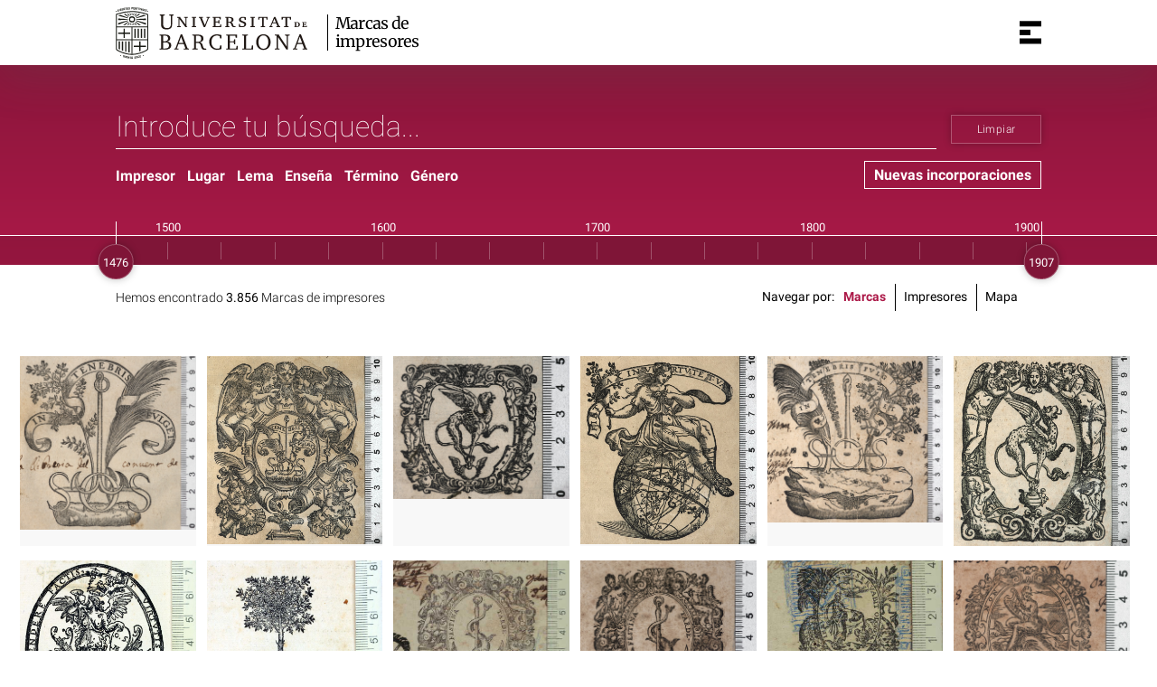

--- FILE ---
content_type: text/html; charset=utf-8
request_url: https://marques.crai.ub.edu/es/impresores/marcas?title=Virtuti%20sic%20cedit%20invidia
body_size: 540853
content:
<!DOCTYPE html>
<html lang="es" xml:lang="es">
<head>
    <title data-title="Marcas de impresores de la Biblioteca de Fondo Antiguo de la Universitat de Barcelona">Marcas de impresores de la Biblioteca de Fondo Antiguo de la Universitat de Barcelona</title>
    <meta name="description" content="" />
    <meta name="robots" content="index,follow" />
    <meta name="viewport" content="width=device-width, initial-scale=1, maximum-scale=1" />
    <meta property="og:title" content="Marcas de impresores de la Biblioteca de Fondo Antiguo de la Universitat de Barcelona" />
    <meta property="og:description" content="" />
    <meta property="og:image" content="" />
    <meta property="og:url" content="https://marques.crai.ub.edu/es/impresores" />
    <meta property="og:site_name" content="Marcas de impresores" />
    <meta property="og:locale:alternate" content="ca" />
    <link rel="alternate" hreflang="ca" href="https://marques.crai.ub.edu/ca/impressors/marques" />
    <meta property="og:locale:" content="es" />
    <link rel="alternate" hreflang="es" href="https://marques.crai.ub.edu/es/impresores/marcas" />
    <meta property="og:locale:alternate" content="en" />
    <link rel="alternate" hreflang="en" href="https://marques.crai.ub.edu/en/printers/devices" />
    <link rel="shortcut icon" href="https://www.ub.edu/favicon.ico" type="image/vnd.microsoft.icon" />
    <link rel="canonical" href="https://marques.crai.ub.edu/es/impresores" />
    <link rel="stylesheet" type="text/css" href="/css/styles-v4.28.css" />
    <link rel="stylesheet" type="text/css" href="/css/swiper-bundle.min-v4.28.css" />
    <script async src="https://www.googletagmanager.com/gtag/js?id=G-4KWSKD96CS"></script>
    <script>
    window.dataLayer = window.dataLayer || [];
    function gtag(){dataLayer.push(arguments);}
    gtag('js', new Date());
    gtag('config', 'G-4KWSKD96CS');
    </script>
</head>
<body class="mark-list is-production has-search" data-source-type="marques">
  <!--googleoff: index-->
  <div id="loading"></div>
  <div id="no-js"><div class="center">
    Su navegador actual no es compatible con la nueva experiencia de este sitio. Actualice a una versión más reciente.
</div></div>
  <!--googleon: index-->
    <header>
    	 <div class="center">
    		<div class="header__logo">
    			 <a href="/es/impresores"><img src="/img/UB-negre.svg"></a>
    		 </div>
    		 <div class="header__title">
    			 <a href="/es/impresores">
    				<p class="h1">Marcas de impresores</p>
    			</a>
    	 	</div>
    		<nav>
    		    <div id="menu">
    		        <div class="menu-button" tabindex="0" onkeypress="handleEnter(event)" title="Abrir menú" data-title-open="Abrir menú" data-title-close="Cerrar menú">
    		            <span></span>
    		        </div>
    		        <div class="menu-content">
    		            <ul class="menu-intro">
    		                <li><a tabindex="-1" href="/es/impresores">Marcas de impresores</a>
    		                    <ul>
    		                        <li><a tabindex="-1" class="active" href="/es/impresores/marcas">Navegar por marcas</a></li>
    		                        <li><a tabindex="-1" href="/es/impresores/lista">Navegar por impresores</a></li>
    		                        <li><a tabindex="-1" href="/es/impresores/mapa">Navegar por mapa</a></li>
    		                        <li><a tabindex="-1" href="/es/impresores/bibliografia">Fuentes/Bibliografía</a></li>
    		                        <li><a tabindex="-1" href="/es/impresores/presentacion">Presentación</a></li>
    		                    </ul>
    		                </li>
    		                <li><a tabindex="-1" href="/es/poseedores">Antiguos poseedores</a>
    		                    <ul>
    		                        <li><a tabindex="-1"  href="/es/poseedores/marcas">Navegar por marcas</a></li>
    		                        <li><a tabindex="-1" href="/es/poseedores/lista">Navegar por poseedores</a></li>
    		                        <li><a tabindex="-1" href="/es/poseedores/mapa">Navegar por mapa</a></li>
    		                        <li><a tabindex="-1" href="/es/poseedores/bibliografia">Fuentes/Bibliografía</a></li>
    		                         <li><a tabindex="-1" href="/es/poseedores/presentacion">Presentación</a></li>
    		                    </ul>
    		                </li>
    		                <li><a tabindex="-1" href="https://crai.ub.edu/es/conoce-el-crai" target="_blank">Conoce el CRAI</a></li>
    		                <li><a tabindex="-1" href="https://crai.ub.edu/es/conoce-el-crai/bibliotecas/biblioteca-reserva" target="_blank">CRAI Biblioteca de Fondo Antiguo</a></li>
    		                <ul class="social-profiles">
    		                    <li class="facebook"><a tabindex="-1" title="Facebook" href="https://www.facebook.com/CRAIBibliotecadeFonsAntic" target="_blank"><span>Facebook</span></a></li>
    		                    <li class="wordpress"><a tabindex="-1" title="Wordpress" href="https://blocbibreserva.ub.edu" target="_blank"><span>Wordpress</span><</a></li>
    		                    <li class="instagram"><a tabindex="-1" title="Instagram" href="https://www.instagram.com/craifonsantic/" target="_blank"><span>Instagram</span></a></li>
    		                    <li class="youtube"><a tabindex="-1" title="Youtube" href="https://www.youtube.com/channel/UClOXIFx_pfuowOtBdOekmDw" target="_blank"><span>Youtube</span></a></li>
    		                </ul>
    		            </ul>
    		            <ul class="menu-bottom menu-langs">
    		                    <li data-lang="ca"><a tabindex="-1" href="https://marques.crai.ub.edu/ca/impressors/marques">Català</a></li>
    		                    <li data-lang="es"><a tabindex="-1" class="active">Español</a></li>
    		                    <li data-lang="en"><a tabindex="-1" href="https://marques.crai.ub.edu/en/printers/devices">English</a></li>
    		            </ul>
    		        </div>
    		    </div>
    		</nav>	 </div>
     </header>  <div id="container">
  <div id="content">
    <div id="search_nav" class="search_nav">
	<form method="get" id="search_nav__form" action="/es/impresores/marcas" autocomplete="off">
		<div class="search_nav__input-container">
			<input id="input-query" name="q" placeholder="Introduce tu búsqueda..." tabindex="0" >
		</div>
		<div class="search_nav__buttons-container">
			<button type="submit">Buscar</button>
			<button type="reset" class="reset-search">Limpiar</button>
		</div>
	</form>
	<div id="search_nav__facets-context">
        <button id="search_nav__facets-news" class="search_nav__facets__item " data-container-id="search_nav__facets-container-news"><span class="label">Nuevas incorporaciones</span></button>
		<div id="search_nav__facets">
				<button id="search_nav__facets-actor" class="search_nav__facets__item" data-id="actor" data-count="0" data-container-id="search_nav__facets-container-actor"><span class="label">Impresor</span><span data-count="0" class="count"></span></button>
				<button id="search_nav__facets-countries" class="search_nav__facets__item" data-id="countries" data-count="0" data-container-id="search_nav__facets-container-countries"><span class="label">Lugar</span><span data-count="0" class="count"></span></button>
				<button id="search_nav__facets-titles" class="search_nav__facets__item" data-id="titles" data-count="0" data-container-id="search_nav__facets-container-titles"><span class="label">Lema</span><span data-count="0" class="count"></span></button>
				<button id="search_nav__facets-ensign" class="search_nav__facets__item" data-id="ensign" data-count="0" data-container-id="search_nav__facets-container-ensign"><span class="label">Enseña</span><span data-count="0" class="count"></span></button>
				<button id="search_nav__facets-subjects" class="search_nav__facets__item" data-id="subjects" data-count="0" data-container-id="search_nav__facets-container-subjects"><span class="label">Término</span><span data-count="0" class="count"></span></button>
				<button id="search_nav__facets-gender" class="search_nav__facets__item" data-id="gender" data-count="0" data-container-id="search_nav__facets-container-gender"><span class="label">Género</span><span data-count="0" class="count"></span></button>
	 	</div>
    </div>
	 <div id="search_nav__facets-containers">
		 
	 	<div id="search_nav__facets-container-actor" class="search_nav__facets__item__container" data-id="actor" data-param="actor" data-action="/es/impresores/marcas" data-parent="search_nav__facets-actor">
			<div class="search_nav__facets__item__container__title"><span>Impresor</span></div>
			<ul class="search_nav__facets__item__container__content" onkeypress="handleEnter(event)"></ul>
		</div>

		 
	 	<div id="search_nav__facets-container-countries" class="search_nav__facets__item__container" data-id="countries" data-param="countries" data-action="/es/impresores/marcas" data-parent="search_nav__facets-countries">
			<div class="search_nav__facets__item__container__title"><span>País</span></div>
			<ul class="search_nav__facets__item__container__content" onkeypress="handleEnter(event)"></ul>


				 <div id="search_nav__facets-container-regions" class="search_nav__facets__item__container" style="display:block" data-id="regions" data-param="regions" data-action="/es/impresores/marcas" data-parent="search_nav__facets-regions">	 	
					<div class="search_nav__facets__item__container__title"><span>Comunidad autónoma</span></div>
					<ul class="search_nav__facets__item__container__content" onkeypress="handleEnter(event)"></ul>
				 </div>

				 <div id="search_nav__facets-container-municipalities" class="search_nav__facets__item__container" style="display:block" data-id="municipalities" data-param="municipalities" data-action="/es/impresores/marcas" data-parent="search_nav__facets-municipalities">	 	
					<div class="search_nav__facets__item__container__title"><span>Ciudad</span></div>
					<ul class="search_nav__facets__item__container__content" onkeypress="handleEnter(event)"></ul>
				 </div>
		</div>

		 		 		 
	 	<div id="search_nav__facets-container-titles" class="search_nav__facets__item__container" data-id="titles" data-param="titles" data-action="/es/impresores/marcas" data-parent="search_nav__facets-titles">
			<div class="search_nav__facets__item__container__title"><span>Lema</span></div>
			<ul class="search_nav__facets__item__container__content" onkeypress="handleEnter(event)"></ul>
		</div>

		 
	 	<div id="search_nav__facets-container-ensign" class="search_nav__facets__item__container" data-id="ensign" data-param="ensign" data-action="/es/impresores/marcas" data-parent="search_nav__facets-ensign">
			<div class="search_nav__facets__item__container__title"><span>Enseña</span></div>
			<ul class="search_nav__facets__item__container__content" onkeypress="handleEnter(event)"></ul>
		</div>

		 
	 	<div id="search_nav__facets-container-subjects" class="search_nav__facets__item__container" data-id="subjects" data-param="subjects" data-action="/es/impresores/marcas" data-parent="search_nav__facets-subjects">
			<div class="search_nav__facets__item__container__title"><span>Término</span></div>
			<ul class="search_nav__facets__item__container__content" onkeypress="handleEnter(event)"></ul>
		</div>

		 
	 	<div id="search_nav__facets-container-gender" class="search_nav__facets__item__container" data-id="gender" data-param="gender" data-action="/es/impresores/marcas" data-parent="search_nav__facets-gender">
			<div class="search_nav__facets__item__container__title"><span>Género</span></div>
			<ul class="search_nav__facets__item__container__content" onkeypress="handleEnter(event)"></ul>
		</div>

	 </div>
	<div class="date-range_context">
		<div id="search_nav__date-range" name="d" data-action="/es/impresores/marcas">
			<div class="search_nav__date-range__background">
				<div class="search_nav__date-range__background__circle"></div>
				<span class="no-content" data-count="1476"></span>
				<span data-count="1500"></span>
				<span class="no-content" data-count="1525"></span>
				<span class="no-content" data-count="1550"></span>
				<span class="no-content" data-count="1575"></span>
				<span data-count="1600"></span>
				<span class="no-content" data-count="1625"></span>
				<span class="no-content" data-count="1650"></span>
				<span class="no-content" data-count="1675"></span>
				<span data-count="1700"></span>
				<span class="no-content" data-count="1725"></span>
				<span class="no-content" data-count="1750"></span>
				<span class="no-content" data-count="1775"></span>
				<span data-count="1800"></span>
				<span class="no-content" data-count="1825"></span>
				<span class="no-content" data-count="1850"></span>
				<span class="no-content" data-count="1875"></span>
				<span data-count="1900"></span>
				<span class="no-content" data-count="1907"></span>
			</div>
		</div>
	</div>
</div>

<div class="mark_list__content list__content">
	<div class="mark_list list__content__list">
		<div class="list__nav">
			<div class="center">
		        <div class="filter-results list__nav__filter-results" id="filterResults">
		        <p>Hemos encontrado <span class="results-count">3.856</span>
		        Marcas de impresores
		        
		        
		        
		        </p>        </div>
		        <div class="list__nav__links">
		            <span>Navegar por</span>
		            <ul>
		                <li><a class="active">Marcas</a></li>
		                <li><a href="/es/impresores/lista">Impresores</a></li>
		                <li><a href="/es/impresores/mapa">Mapa</a></li>
		            </ul>
		        </div>
		    </div>
		</div>		<ul class="grid-container">
			    <li class="grid-container__item image" >
			        <div class="grid-container__item__content" class="ajax" data-href-en="/en/printer/scotto-girolamo" data-href-es="/es/impresor/a13302322" data-href-ca="/ca/impressor/scotto-girolamo" data-href="/es/impresor/scotto-girolamo/0?img=0064579a" data-title="Scotto, Girolamo" tabindex="0" onkeypress="handleEnter(event)">
			            <a tabindex="-1" href="/es/impresor/scotto-girolamo/0?img=0064579a">
			            <div class="detail">
			                <p><span class="value">Scotto, Girolamo</span></p>
			                    <ul>
			                    <li><p><span class="value">1539 - 1573</span></p>
			                    <p>
			                        <span class="value">Venecia (Italia)</span>
			                    </p>
			                    </li>
			                    </ul>
			            </div>
			            <div class="image">
			                    <img src="https://de8df1fz9s5cp.cloudfront.net/public/DigitalAsset/0064579a/3417fe72bd36762abf63cb966f735157/full/large/0/default.jpg">
			                                </div>
			             </a>
			        </div>
			    </li>
			    <li class="grid-container__item image" >
			        <div class="grid-container__item__content" class="ajax" data-href-en="/en/printer/scotto-girolamo" data-href-es="/es/impresor/a13302322" data-href-ca="/ca/impressor/scotto-girolamo" data-href="/es/impresor/scotto-girolamo/0?img=0064579d" data-title="Scotto, Girolamo" tabindex="0" onkeypress="handleEnter(event)">
			            <a tabindex="-1" href="/es/impresor/scotto-girolamo/0?img=0064579d">
			            <div class="detail">
			                <p><span class="value">Scotto, Girolamo</span></p>
			                    <ul>
			                    <li><p><span class="value">1539 - 1573</span></p>
			                    <p>
			                        <span class="value">Venecia (Italia)</span>
			                    </p>
			                    </li>
			                    </ul>
			            </div>
			            <div class="image">
			                    <img src="https://de8df1fz9s5cp.cloudfront.net/public/DigitalAsset/0064579d/a7d6212fbbe8240ab0ac9062438179c8/full/large/0/default.jpg">
			                                </div>
			             </a>
			        </div>
			    </li>
			    <li class="grid-container__item image" >
			        <div class="grid-container__item__content" class="ajax" data-href-en="/en/printer/scotto-girolamo" data-href-es="/es/impresor/a13302322" data-href-ca="/ca/impressor/scotto-girolamo" data-href="/es/impresor/scotto-girolamo/1?img=0064579b" data-title="Scotto, Girolamo" tabindex="0" onkeypress="handleEnter(event)">
			            <a tabindex="-1" href="/es/impresor/scotto-girolamo/1?img=0064579b">
			            <div class="detail">
			                <p><span class="value">Scotto, Girolamo</span></p>
			                    <ul>
			                    <li><p><span class="value">1539 - 1573</span></p>
			                    <p>
			                        <span class="value">Venecia (Italia)</span>
			                    </p>
			                    </li>
			                    </ul>
			            </div>
			            <div class="image">
			                    <img src="https://de8df1fz9s5cp.cloudfront.net/public/DigitalAsset/0064579b/3097497470336d6f44ab6bc1e343d1ef/full/large/0/default.jpg">
			                                </div>
			             </a>
			        </div>
			    </li>
			    <li class="grid-container__item image" >
			        <div class="grid-container__item__content" class="ajax" data-href-en="/en/printer/scotto-girolamo" data-href-es="/es/impresor/a13302322" data-href-ca="/ca/impressor/scotto-girolamo" data-href="/es/impresor/scotto-girolamo/2?img=0064579c" data-title="Scotto, Girolamo" tabindex="0" onkeypress="handleEnter(event)">
			            <a tabindex="-1" href="/es/impresor/scotto-girolamo/2?img=0064579c">
			            <div class="detail">
			                <p><span class="value">Scotto, Girolamo</span></p>
			                    <ul>
			                    <li><p><span class="value">1539 - 1573</span></p>
			                    <p>
			                        <span class="value">Venecia (Italia)</span>
			                    </p>
			                    </li>
			                    </ul>
			            </div>
			            <div class="image">
			                    <img src="https://de8df1fz9s5cp.cloudfront.net/public/DigitalAsset/0064579c/f174c2cba88ad78321947fb376018052/full/large/0/default.jpg">
			                                </div>
			             </a>
			        </div>
			    </li>
			    <li class="grid-container__item image" >
			        <div class="grid-container__item__content" class="ajax" data-href-en="/en/printer/scotto-girolamo" data-href-es="/es/impresor/a13302322" data-href-ca="/ca/impressor/scotto-girolamo" data-href="/es/impresor/scotto-girolamo/3?img=0064579e" data-title="Scotto, Girolamo" tabindex="0" onkeypress="handleEnter(event)">
			            <a tabindex="-1" href="/es/impresor/scotto-girolamo/3?img=0064579e">
			            <div class="detail">
			                <p><span class="value">Scotto, Girolamo</span></p>
			                    <ul>
			                    <li><p><span class="value">1539 - 1573</span></p>
			                    <p>
			                        <span class="value">Venecia (Italia)</span>
			                    </p>
			                    </li>
			                    </ul>
			            </div>
			            <div class="image">
			                    <img src="https://de8df1fz9s5cp.cloudfront.net/public/DigitalAsset/0064579e/0d3574f50f1f3e472fcd086a3e767bc3/full/large/0/default.jpg">
			                                </div>
			             </a>
			        </div>
			    </li>
			    <li class="grid-container__item image" >
			        <div class="grid-container__item__content" class="ajax" data-href-en="/en/printer/scotto-girolamo" data-href-es="/es/impresor/a13302322" data-href-ca="/ca/impressor/scotto-girolamo" data-href="/es/impresor/scotto-girolamo/4?img=0064579f" data-title="Scotto, Girolamo" tabindex="0" onkeypress="handleEnter(event)">
			            <a tabindex="-1" href="/es/impresor/scotto-girolamo/4?img=0064579f">
			            <div class="detail">
			                <p><span class="value">Scotto, Girolamo</span></p>
			                    <ul>
			                    <li><p><span class="value">1539 - 1573</span></p>
			                    <p>
			                        <span class="value">Venecia (Italia)</span>
			                    </p>
			                    </li>
			                    </ul>
			            </div>
			            <div class="image">
			                    <img src="https://de8df1fz9s5cp.cloudfront.net/public/DigitalAsset/0064579f/71f5bbbaff0bd35849a8c03c3028a34f/full/large/0/default.jpg">
			                                </div>
			             </a>
			        </div>
			    </li>
			    <li class="grid-container__item image" >
			        <div class="grid-container__item__content" class="ajax" data-href-en="/en/printer/scotto-girolamo" data-href-es="/es/impresor/a13302322" data-href-ca="/ca/impressor/scotto-girolamo" data-href="/es/impresor/scotto-girolamo/5?img=11609606a" data-title="Scotto, Girolamo" tabindex="0" onkeypress="handleEnter(event)">
			            <a tabindex="-1" href="/es/impresor/scotto-girolamo/5?img=11609606a">
			            <div class="detail">
			                <p><span class="value">Scotto, Girolamo</span></p>
			                    <ul>
			                    <li><p><span class="value">1539 - 1573</span></p>
			                    <p>
			                        <span class="value">Venecia (Italia)</span>
			                    </p>
			                    </li>
			                    </ul>
			            </div>
			            <div class="image">
			                    <img src="https://de8df1fz9s5cp.cloudfront.net/public/DigitalAsset/11609606a/65ddb5891f3ae53d189d4d11c0018320/full/large/0/default.jpg">
			                                </div>
			             </a>
			        </div>
			    </li>
			    <li class="grid-container__item image" >
			        <div class="grid-container__item__content" class="ajax" data-href-en="/en/printer/scotto-girolamo" data-href-es="/es/impresor/a13302322" data-href-ca="/ca/impressor/scotto-girolamo" data-href="/es/impresor/scotto-girolamo/6?img=0064579h" data-title="Scotto, Girolamo" tabindex="0" onkeypress="handleEnter(event)">
			            <a tabindex="-1" href="/es/impresor/scotto-girolamo/6?img=0064579h">
			            <div class="detail">
			                <p><span class="value">Scotto, Girolamo</span></p>
			                    <ul>
			                    <li><p><span class="value">1539 - 1573</span></p>
			                    <p>
			                        <span class="value">Venecia (Italia)</span>
			                    </p>
			                    </li>
			                    </ul>
			            </div>
			            <div class="image">
			                    <img src="https://de8df1fz9s5cp.cloudfront.net/public/DigitalAsset/0064579h/92c6076e40a6a4fcce7e6e5aa23f9484/full/large/0/default.jpg">
			                                </div>
			             </a>
			        </div>
			    </li>
			    <li class="grid-container__item image" >
			        <div class="grid-container__item__content" class="ajax" data-href-en="/en/printer/pierre-et-iacques-chouet-firma" data-href-es="/es/impresor/a13755559" data-href-ca="/ca/impressor/pierre-et-iacques-chouet-firma" data-href="/es/impresor/pierre-et-iacques-chouet-firma/0?img=13755559a" data-title="Pierre et Iacques Chouët (Firma)" tabindex="0" onkeypress="handleEnter(event)">
			            <a tabindex="-1" href="/es/impresor/pierre-et-iacques-chouet-firma/0?img=13755559a">
			            <div class="detail">
			                <p><span class="value">Pierre et Iacques Chouët (Firma)</span></p>
			                    <ul>
			                    <li><p><span class="value">1607? - 1653?</span></p>
			                    <p>
			                        <span class="value">Ginebra (Suiza)</span>
			                    </p>
			                    </li>
			                    </ul>
			            </div>
			            <div class="image">
			                    <img src="https://de8df1fz9s5cp.cloudfront.net/public/DigitalAsset/13755559a/a15baa6a5770737037ee237c5120175b/full/original/0/default.jpg">
			                                </div>
			             </a>
			        </div>
			    </li>
			    <li class="grid-container__item image" >
			        <div class="grid-container__item__content" class="ajax" data-href-en="/en/printer/pierre-et-iacques-chouet-firma" data-href-es="/es/impresor/a13755559" data-href-ca="/ca/impressor/pierre-et-iacques-chouet-firma" data-href="/es/impresor/pierre-et-iacques-chouet-firma/1?img=0139597a" data-title="Pierre et Iacques Chouët (Firma)" tabindex="0" onkeypress="handleEnter(event)">
			            <a tabindex="-1" href="/es/impresor/pierre-et-iacques-chouet-firma/1?img=0139597a">
			            <div class="detail">
			                <p><span class="value">Pierre et Iacques Chouët (Firma)</span></p>
			                    <ul>
			                    <li><p><span class="value">1607? - 1653?</span></p>
			                    <p>
			                        <span class="value">Ginebra (Suiza)</span>
			                    </p>
			                    </li>
			                    </ul>
			            </div>
			            <div class="image">
			                    <img src="https://de8df1fz9s5cp.cloudfront.net/public/DigitalAsset/0139597a/d6a5e2eb772c7db15a00d506292113f4/full/large/0/default.jpg">
			                                </div>
			             </a>
			        </div>
			    </li>
			    <li class="grid-container__item image" >
			        <div class="grid-container__item__content" class="ajax" data-href-en="/en/printer/pierre-et-iacques-chouet-firma" data-href-es="/es/impresor/a13755559" data-href-ca="/ca/impressor/pierre-et-iacques-chouet-firma" data-href="/es/impresor/pierre-et-iacques-chouet-firma/2?img=13755559b" data-title="Pierre et Iacques Chouët (Firma)" tabindex="0" onkeypress="handleEnter(event)">
			            <a tabindex="-1" href="/es/impresor/pierre-et-iacques-chouet-firma/2?img=13755559b">
			            <div class="detail">
			                <p><span class="value">Pierre et Iacques Chouët (Firma)</span></p>
			                    <ul>
			                    <li><p><span class="value">1607? - 1653?</span></p>
			                    <p>
			                        <span class="value">Ginebra (Suiza)</span>
			                    </p>
			                    </li>
			                    </ul>
			            </div>
			            <div class="image">
			                    <img src="https://de8df1fz9s5cp.cloudfront.net/public/DigitalAsset/13755559b/6954b7f068f2fc8b45b96f7d76b7b019/full/original/0/default.jpg">
			                                </div>
			             </a>
			        </div>
			    </li>
			    <li class="grid-container__item image" >
			        <div class="grid-container__item__content" class="ajax" data-href-en="/en/printer/pierre-et-iacques-chouet-firma" data-href-es="/es/impresor/a13755559" data-href-ca="/ca/impressor/pierre-et-iacques-chouet-firma" data-href="/es/impresor/pierre-et-iacques-chouet-firma/3?img=0102909a" data-title="Pierre et Iacques Chouët (Firma)" tabindex="0" onkeypress="handleEnter(event)">
			            <a tabindex="-1" href="/es/impresor/pierre-et-iacques-chouet-firma/3?img=0102909a">
			            <div class="detail">
			                <p><span class="value">Pierre et Iacques Chouët (Firma)</span></p>
			                    <ul>
			                    <li><p><span class="value">1607? - 1653?</span></p>
			                    <p>
			                        <span class="value">Ginebra (Suiza)</span>
			                    </p>
			                    </li>
			                    </ul>
			            </div>
			            <div class="image">
			                    <img src="https://de8df1fz9s5cp.cloudfront.net/public/DigitalAsset/0102909a/04515f65041c95351cb12054d0584ecf/full/large/0/default.jpg">
			                                </div>
			             </a>
			        </div>
			    </li>
			    <li class="grid-container__item image" >
			        <div class="grid-container__item__content" class="ajax" data-href-en="/en/printer/rizzo-bernardino-actiu-1481-1492" data-href-es="/es/impresor/a1328163x" data-href-ca="/ca/impressor/rizzo-bernardino-actiu-1481-1492" data-href="/es/impresor/rizzo-bernardino-actiu-1481-1492/0?img=1328163xa" data-title="Rizzo, Bernardino, actiu 1481-1492" tabindex="0" onkeypress="handleEnter(event)">
			            <a tabindex="-1" href="/es/impresor/rizzo-bernardino-actiu-1481-1492/0?img=1328163xa">
			            <div class="detail">
			                <p><span class="value">Rizzo, Bernardino, actiu 1481-1492</span></p>
			                    <ul>
			                    <li><p><span class="value">ca. 1480 - ca. 1500</span></p>
			                    <p>
			                        <span class="value">Venecia (Italia)</span>
			                    </p>
			                    </li>
			                    </ul>
			            </div>
			            <div class="image">
			                    <img src="https://de8df1fz9s5cp.cloudfront.net/public/DigitalAsset/1328163xa/2ef477ca7068d0e8f59360824e4bd454/full/large/0/default.jpg">
			                                </div>
			             </a>
			        </div>
			    </li>
			    <li class="grid-container__item image" >
			        <div class="grid-container__item__content" class="ajax" data-href-en="/en/printer/trechsel-johannes-actiu-segle-xv" data-href-es="/es/impresor/a13281410" data-href-ca="/ca/impressor/trechsel-johannes-actiu-segle-xv" data-href="/es/impresor/trechsel-johannes-actiu-segle-xv/0?img=13281410a" data-title="Trechsel, Johannes, actiu segle XV" tabindex="0" onkeypress="handleEnter(event)">
			            <a tabindex="-1" href="/es/impresor/trechsel-johannes-actiu-segle-xv/0?img=13281410a">
			            <div class="detail">
			                <p><span class="value">Trechsel, Johannes, actiu segle XV</span></p>
			                    <ul>
			                    <li><p><span class="value"></span></p>
			                    <p>
			                        <span class="value">Francia</span>
			                    </p>
			                    </li>
			                    
			                    
			                    <li><p><span class="value">1488? - 1498</span></p>
			                    <p>
			                        <span class="value">Lyon (Francia)</span>
			                    </p>
			                    </li>
			                    </ul>
			            </div>
			            <div class="image">
			                    <img src="https://de8df1fz9s5cp.cloudfront.net/public/DigitalAsset/13281410a/dad72c8e7ef3f659c7e2497dac9b6cdc/full/large/0/default.jpg">
			                                </div>
			             </a>
			        </div>
			    </li>
			    <li class="grid-container__item image" >
			        <div class="grid-container__item__content" class="ajax" data-href-en="/en/printer/trechsel-johannes-actiu-segle-xv" data-href-es="/es/impresor/a13281410" data-href-ca="/ca/impressor/trechsel-johannes-actiu-segle-xv" data-href="/es/impresor/trechsel-johannes-actiu-segle-xv/0?img=13281410b" data-title="Trechsel, Johannes, actiu segle XV" tabindex="0" onkeypress="handleEnter(event)">
			            <a tabindex="-1" href="/es/impresor/trechsel-johannes-actiu-segle-xv/0?img=13281410b">
			            <div class="detail">
			                <p><span class="value">Trechsel, Johannes, actiu segle XV</span></p>
			                    <ul>
			                    <li><p><span class="value"></span></p>
			                    <p>
			                        <span class="value">Francia</span>
			                    </p>
			                    </li>
			                    
			                    
			                    <li><p><span class="value">1488? - 1498</span></p>
			                    <p>
			                        <span class="value">Lyon (Francia)</span>
			                    </p>
			                    </li>
			                    </ul>
			            </div>
			            <div class="image">
			                    <img src="https://de8df1fz9s5cp.cloudfront.net/public/DigitalAsset/13281410b/e1d3f7727fb17f77b871bbe58cfcabe3/full/large/0/default.jpg">
			                                </div>
			             </a>
			        </div>
			    </li>
			    <li class="grid-container__item image" >
			        <div class="grid-container__item__content" class="ajax" data-href-en="/en/printer/trechsel-johannes-actiu-segle-xv" data-href-es="/es/impresor/a13281410" data-href-ca="/ca/impressor/trechsel-johannes-actiu-segle-xv" data-href="/es/impresor/trechsel-johannes-actiu-segle-xv/1?img=13281410c" data-title="Trechsel, Johannes, actiu segle XV" tabindex="0" onkeypress="handleEnter(event)">
			            <a tabindex="-1" href="/es/impresor/trechsel-johannes-actiu-segle-xv/1?img=13281410c">
			            <div class="detail">
			                <p><span class="value">Trechsel, Johannes, actiu segle XV</span></p>
			                    <ul>
			                    <li><p><span class="value"></span></p>
			                    <p>
			                        <span class="value">Francia</span>
			                    </p>
			                    </li>
			                    
			                    
			                    <li><p><span class="value">1488? - 1498</span></p>
			                    <p>
			                        <span class="value">Lyon (Francia)</span>
			                    </p>
			                    </li>
			                    </ul>
			            </div>
			            <div class="image">
			                    <img src="https://de8df1fz9s5cp.cloudfront.net/public/DigitalAsset/13281410c/d9c7322fbbb3a2d8331e316715e1d381/full/large/0/default.jpg">
			                                </div>
			             </a>
			        </div>
			    </li>
			    <li class="grid-container__item image" >
			        <div class="grid-container__item__content" class="ajax" data-href-en="/en/printer/trechsel-johannes-actiu-segle-xv" data-href-es="/es/impresor/a13281410" data-href-ca="/ca/impressor/trechsel-johannes-actiu-segle-xv" data-href="/es/impresor/trechsel-johannes-actiu-segle-xv/1?img=13281410d" data-title="Trechsel, Johannes, actiu segle XV" tabindex="0" onkeypress="handleEnter(event)">
			            <a tabindex="-1" href="/es/impresor/trechsel-johannes-actiu-segle-xv/1?img=13281410d">
			            <div class="detail">
			                <p><span class="value">Trechsel, Johannes, actiu segle XV</span></p>
			                    <ul>
			                    <li><p><span class="value"></span></p>
			                    <p>
			                        <span class="value">Francia</span>
			                    </p>
			                    </li>
			                    
			                    
			                    <li><p><span class="value">1488? - 1498</span></p>
			                    <p>
			                        <span class="value">Lyon (Francia)</span>
			                    </p>
			                    </li>
			                    </ul>
			            </div>
			            <div class="image">
			                    <img src="https://de8df1fz9s5cp.cloudfront.net/public/DigitalAsset/13281410d/efc6ac9b85ebda3bf57239a4e348cea2/full/large/0/default.jpg">
			                                </div>
			             </a>
			        </div>
			    </li>
			    <li class="grid-container__item image" >
			        <div class="grid-container__item__content" class="ajax" data-href-en="/en/printer/trechsel-johannes-actiu-segle-xv" data-href-es="/es/impresor/a13281410" data-href-ca="/ca/impressor/trechsel-johannes-actiu-segle-xv" data-href="/es/impresor/trechsel-johannes-actiu-segle-xv/1?img=13281410e" data-title="Trechsel, Johannes, actiu segle XV" tabindex="0" onkeypress="handleEnter(event)">
			            <a tabindex="-1" href="/es/impresor/trechsel-johannes-actiu-segle-xv/1?img=13281410e">
			            <div class="detail">
			                <p><span class="value">Trechsel, Johannes, actiu segle XV</span></p>
			                    <ul>
			                    <li><p><span class="value"></span></p>
			                    <p>
			                        <span class="value">Francia</span>
			                    </p>
			                    </li>
			                    
			                    
			                    <li><p><span class="value">1488? - 1498</span></p>
			                    <p>
			                        <span class="value">Lyon (Francia)</span>
			                    </p>
			                    </li>
			                    </ul>
			            </div>
			            <div class="image">
			                    <img src="https://de8df1fz9s5cp.cloudfront.net/public/DigitalAsset/13281410e/be442cf1b485ee18940a9ab636c88221/full/large/0/default.jpg">
			                                </div>
			             </a>
			        </div>
			    </li>
			    <li class="grid-container__item image" >
			        <div class="grid-container__item__content" class="ajax" data-href-en="/en/printer/payen-thibaud-1570" data-href-es="/es/impresor/a13305463" data-href-ca="/ca/impressor/payen-thibaud-1570" data-href="/es/impresor/payen-thibaud-1570/0?img=0018056a" data-title="Payen, Thibaud, -1570" tabindex="0" onkeypress="handleEnter(event)">
			            <a tabindex="-1" href="/es/impresor/payen-thibaud-1570/0?img=0018056a">
			            <div class="detail">
			                <p><span class="value">Payen, Thibaud, -1570</span></p>
			                    <ul>
			                    <li><p><span class="value"></span></p>
			                    <p>
			                        <span class="value">Francia</span>
			                    </p>
			                    </li>
			                    
			                    
			                    <li><p><span class="value">1529 - 1570</span></p>
			                    <p>
			                        <span class="value">Lyon (Francia)</span>
			                    </p>
			                    </li>
			                    </ul>
			            </div>
			            <div class="image">
			                    <img src="https://de8df1fz9s5cp.cloudfront.net/public/DigitalAsset/0018056a/a7cd694d487a12ee29d369e267b5a805/full/large/0/default.jpg">
			                                </div>
			             </a>
			        </div>
			    </li>
			    <li class="grid-container__item image" >
			        <div class="grid-container__item__content" class="ajax" data-href-en="/en/printer/payen-thibaud-1570" data-href-es="/es/impresor/a13305463" data-href-ca="/ca/impressor/payen-thibaud-1570" data-href="/es/impresor/payen-thibaud-1570/0?img=0018056b" data-title="Payen, Thibaud, -1570" tabindex="0" onkeypress="handleEnter(event)">
			            <a tabindex="-1" href="/es/impresor/payen-thibaud-1570/0?img=0018056b">
			            <div class="detail">
			                <p><span class="value">Payen, Thibaud, -1570</span></p>
			                    <ul>
			                    <li><p><span class="value"></span></p>
			                    <p>
			                        <span class="value">Francia</span>
			                    </p>
			                    </li>
			                    
			                    
			                    <li><p><span class="value">1529 - 1570</span></p>
			                    <p>
			                        <span class="value">Lyon (Francia)</span>
			                    </p>
			                    </li>
			                    </ul>
			            </div>
			            <div class="image">
			                    <img src="https://de8df1fz9s5cp.cloudfront.net/public/DigitalAsset/0018056b/92603c466e7330f8d99ddf7c5194342d/full/large/0/default.jpg">
			                                </div>
			             </a>
			        </div>
			    </li>
			    <li class="grid-container__item image" >
			        <div class="grid-container__item__content" class="ajax" data-href-en="/en/printer/payen-thibaud-1570" data-href-es="/es/impresor/a13305463" data-href-ca="/ca/impressor/payen-thibaud-1570" data-href="/es/impresor/payen-thibaud-1570/1?img=0018056e" data-title="Payen, Thibaud, -1570" tabindex="0" onkeypress="handleEnter(event)">
			            <a tabindex="-1" href="/es/impresor/payen-thibaud-1570/1?img=0018056e">
			            <div class="detail">
			                <p><span class="value">Payen, Thibaud, -1570</span></p>
			                    <ul>
			                    <li><p><span class="value"></span></p>
			                    <p>
			                        <span class="value">Francia</span>
			                    </p>
			                    </li>
			                    
			                    
			                    <li><p><span class="value">1529 - 1570</span></p>
			                    <p>
			                        <span class="value">Lyon (Francia)</span>
			                    </p>
			                    </li>
			                    </ul>
			            </div>
			            <div class="image">
			                    <img src="https://de8df1fz9s5cp.cloudfront.net/public/DigitalAsset/0018056e/4383bd5f8c27fb0d39bbe3617ee3fac6/full/large/0/default.jpg">
			                                </div>
			             </a>
			        </div>
			    </li>
			    <li class="grid-container__item image" >
			        <div class="grid-container__item__content" class="ajax" data-href-en="/en/printer/payen-thibaud-1570" data-href-es="/es/impresor/a13305463" data-href-ca="/ca/impressor/payen-thibaud-1570" data-href="/es/impresor/payen-thibaud-1570/1?img=0018056c" data-title="Payen, Thibaud, -1570" tabindex="0" onkeypress="handleEnter(event)">
			            <a tabindex="-1" href="/es/impresor/payen-thibaud-1570/1?img=0018056c">
			            <div class="detail">
			                <p><span class="value">Payen, Thibaud, -1570</span></p>
			                    <ul>
			                    <li><p><span class="value"></span></p>
			                    <p>
			                        <span class="value">Francia</span>
			                    </p>
			                    </li>
			                    
			                    
			                    <li><p><span class="value">1529 - 1570</span></p>
			                    <p>
			                        <span class="value">Lyon (Francia)</span>
			                    </p>
			                    </li>
			                    </ul>
			            </div>
			            <div class="image">
			                    <img src="https://de8df1fz9s5cp.cloudfront.net/public/DigitalAsset/0018056c/ac5f3492c1d6a5196bfef9536bf4a8a8/full/large/0/default.jpg">
			                                </div>
			             </a>
			        </div>
			    </li>
			    <li class="grid-container__item image" >
			        <div class="grid-container__item__content" class="ajax" data-href-en="/en/printer/payen-thibaud-1570" data-href-es="/es/impresor/a13305463" data-href-ca="/ca/impressor/payen-thibaud-1570" data-href="/es/impresor/payen-thibaud-1570/2?img=0018056d" data-title="Payen, Thibaud, -1570" tabindex="0" onkeypress="handleEnter(event)">
			            <a tabindex="-1" href="/es/impresor/payen-thibaud-1570/2?img=0018056d">
			            <div class="detail">
			                <p><span class="value">Payen, Thibaud, -1570</span></p>
			                    <ul>
			                    <li><p><span class="value"></span></p>
			                    <p>
			                        <span class="value">Francia</span>
			                    </p>
			                    </li>
			                    
			                    
			                    <li><p><span class="value">1529 - 1570</span></p>
			                    <p>
			                        <span class="value">Lyon (Francia)</span>
			                    </p>
			                    </li>
			                    </ul>
			            </div>
			            <div class="image">
			                    <img src="https://de8df1fz9s5cp.cloudfront.net/public/DigitalAsset/0018056d/2a17ed090370fb14876afda188c422c9/full/large/0/default.jpg">
			                                </div>
			             </a>
			        </div>
			    </li>
			    <li class="grid-container__item image" >
			        <div class="grid-container__item__content" class="ajax" data-href-en="/en/printer/payen-thibaud-1570" data-href-es="/es/impresor/a13305463" data-href-ca="/ca/impressor/payen-thibaud-1570" data-href="/es/impresor/payen-thibaud-1570/3?img=105850755960a" data-title="Payen, Thibaud, -1570" tabindex="0" onkeypress="handleEnter(event)">
			            <a tabindex="-1" href="/es/impresor/payen-thibaud-1570/3?img=105850755960a">
			            <div class="detail">
			                <p><span class="value">Payen, Thibaud, -1570</span></p>
			                    <ul>
			                    <li><p><span class="value"></span></p>
			                    <p>
			                        <span class="value">Francia</span>
			                    </p>
			                    </li>
			                    
			                    
			                    <li><p><span class="value">1529 - 1570</span></p>
			                    <p>
			                        <span class="value">Lyon (Francia)</span>
			                    </p>
			                    </li>
			                    </ul>
			            </div>
			            <div class="image">
			                    <img src="https://de8df1fz9s5cp.cloudfront.net/public/DigitalAsset/105850755960a/96122a301f689881c066cef92f2d4468/full/large/0/default.jpg">
			                                </div>
			             </a>
			        </div>
			    </li>
		</ul>
		<div class="paginator">
			<div class="paginator__links">
					<ul>
							<li class="next-item ajax">
								<a href="/es/impresores/marcas?p&#x3D;2" data-href="/es/impresores/marcas?"><i class="arrow arrow-next"></i></a>
							</li>
					</ul>
			</div>
		</div>
	</div>
</div>
  </div>
  <footer>
      <div class="centered">
          <div>
              <div class="footer-1">
                  <p class="crai-logo-bottom"><img src="/img/CRAI_logo_unatintanegre.png"></p>
                  <p class="email-bottom"><a
                          href="&#109;&#97;&#105;&#108;&#116;&#111;&#58;&#98;&#105;&#98;&#46;&#102;&#111;&#110;&#115;&#97;&#110;&#116;&#105;&#99;&#64;&#117;&#98;&#46;&#101;&#100;&#117;"
                          target="_blank">&#98;&#105;&#98;&#46;&#102;&#111;&#110;&#115;&#97;&#110;&#116;&#105;&#99;&#64;&#117;&#98;&#46;&#101;&#100;&#117;</a>
                  </p>
              </div>
              <p class="copy">&copy; CRAI Universitat de Barcelona | <a href="https://www.ub.edu/web/portal/es/legal/"
                                                                        target="_blank">Aviso legal</a></p>
              <p class="legal-notice"><img
                      src="https://mirrors.creativecommons.org/presskit/buttons/80x15/svg/by.svg">Los contenidos están sujetos a la
                  <a href="http://creativecommons.org/licenses/by/4.0/" target="_blank" rel="nofollow noopener">licencia de Reconocimiento de Creative Commons 4.0</a>, salvo que se indique lo contrario
              </p>
          </div>
      </div>
  </footer>  </div>
 <div id="modal" data-fnactivate="openModal">
     <div class="modal__detail">
         <p class="modal__detail__close" tabindex="0" onkeypress="handleEnter(event)">Cerrar</p>
         <div id="modal__detail__container" class="modal__detail__container">
         </div>
     </div>
 </div>    <script src="/js/tools-v4.28.js"></script>
    <script src="/js/jquery-3.5.1.min-v4.28.js"></script>
    <script src="/js/jquery-ui.min-v4.28.js"></script>
    <script src="/js/main-v4.28.js"></script>
    <script type="text/javascript" src="//platform-api.sharethis.com/js/sharethis.js#property=#608c1b9e700a9f00129799b1&product=custom-share-buttons" async></script>
    <script>
	window.ub = window.ub || {};
	ub.coelitypeahead = {...ub.coelitypeahead || {}, ...{elem: '#input-query'} };
	ub.currentSearch = {...ub.currentSearch || {}, ...{"data":{"keyword":"","facets":{},"dateRange":"","news":""},"hasSearch":true} };

	ub.bloodhound = ub.bloodhound || {};
	ub.bloodhound.items = ub.bloodhound.items || [];
	ub.bloodhound.parentHtmlElem = '.search_nav';
	
	ub.bloodhound.items.push({
		id: 'actor',
		entity: 'Actor',
		identify: function(obj) { return obj.id;},
		html_results_container: '#search_nav__facets-container-actor .search_nav__facets__item__container__content',
		html_header_item: '#search_nav__facets-actor',
		html_header_item_is_child_container: '',
		html_header_attr_count: 'data-count',
		html_render_items: '<li class="search_nav__facets__item__container__resultitem {selected}" tabindex="0" data-id="{id}" data-count="{count}"><a tabindex="-1" data-id="{id}" data-count="{count}"><span class="label">{label}</span><span class="count" data-count="{count}"></span></a>{altitems}</li>',
		html_render_alt_items_container: '<ul>{altitems}</ul>',
		html_render_alt_items: '<li>{altitem}</li>',
		initialized: false,
		local: [{"label":"Aa, Pieter van der, 1659-1733","id":"a11606587","count":2,"altLabels":["Aa, Petrus vander, 1659-1733","Aa, Pierre vander, 1659-1733","Aa, Pieter vander, 1659-1733","Aa, P. van der (Pieter), 1659-1733","Van der Aa, Pieter, 1659-1733","Vander Aa, Petrus, 1659-1733","Aa, Pieter vander, actiu segle XVIII"]},{"label":"Abadal i Girifau, Ignasi, aproximadament 1750-1813","id":"a11602995","count":2,"altLabels":["Abadal, Ignasi, aproximadament 1750-1813","Abadal, Ignaci, aproximadament 1750-1813","Abadal, Ignasio, aproximadament 1750-1813","Abadal, Ignacio, aproximadament 1750-1813","Abadal, Ignatius, aproximadament 1750-1813","Abadal Gerifau, Ignasi, aproximadament 1750-1813","Abadal i Gerifau, Ignasi, aproximadament 1750-1813","Abadal i Girifau, Ignasi, ca. 1750-1813"]},{"label":"Abri, Nicolo","id":"a12128168","count":1,"altLabels":["Abri, Nicolai","Abri, Nicolaus"]},{"label":"Accademia Veneziana","id":"a12807369","count":1,"altLabels":["Academia della Fama","Academia Veneta","Accademia della Fama","Academia Venetiana"]},{"label":"Accolti, Giulio, -1572","id":"a11614547","count":1,"altLabels":["Accolto, Giulio, -1572","Accoltus, Iulius, -1572","Accoltus, J., -1572","Accoltius, Iulius, -1572","Accolti, Giulio","Accolti, Giulio, -1571","Accolti, Giulio, m. 1572"]},{"label":"Accolti, Vincenzo, actiu 1566-1597","id":"a11602302","count":2,"altLabels":["Accoltus, Vincentius, actiu 1566-1597","Accolto, Vicente, actiu 1566-1597","Accolto, Vicentio, actiu 1566-1597","Accolti, Vincenzo, actiu 1571-1591","Accolti, Vincenzo","Accolti, Vincenzo, fl. 1566-1597"]},{"label":"Aedes Aldi et Andreae Asulani Soceri","id":"a14042629","count":2,"altLabels":["Aedes Aldi et Andreae Soceri","In Aedibus Aldi et Andreae Asulani Soceri","Aldus et Andrea Asulanus Soceri (Firma)","Haeredes Aldi Manutii Romani et Andreae Asulani Soceri"]},{"label":"Aegidius & Jacobus Huguetan fratres","id":"a14036617","count":2,"altLabels":["Gilles & Jacques Huguetan"]},{"label":"Aertssens, Hendrik, 1586-1658","id":"a11602855","count":2,"altLabels":["Aertssius, Henricus, 1586-1658","Aertssens, Henricus, 1586-1658","Aertsius, Henricus, 1586-1658","Aertssenius, Henricus, 1586-1658","Aertsius, H., 1586-1658","Aertssens, H. (Hendrik), 1586-1658","Aertsus, Henricus, 1586-1658","Artsen, Hendrik, 1586-1658","Aertssens, Hendrik I"]},{"label":"Aguasvivas, Ignacia, activa 1795-1807","id":"a12319880","count":1,"altLabels":["Viuda Aguasvivas, activa 1795-1807","Viuda de Aguasvivas, activa 1795-1807","Aguasvivas, Isidro, vídua d', activa 1795-1807","Aguasvivas, Ignacia, viuda, activa 1795-1807","Aguasvivas, Isidre, vídua","Aguasvivas, Ignacia, fl. 1795-1807"]},{"label":"Al segno del Diamante","id":"a12110309","count":1,"altLabels":["Diamante, Al segno del"]},{"label":"Al segno della Concordia","id":"a11614663","count":1,"altLabels":["Concordia (al segno della)"]},{"label":"Al segno della Corona","id":"a11621278","count":2,"altLabels":["Corona (al segno della)"]},{"label":"Al segno della Fontana","id":"a11620079","count":2,"altLabels":["Fontana al segno della","Segno della Fontana"]},{"label":"Alantsee, Lucas","id":"a11619442","count":2,"altLabels":[]},{"label":"Albanese, Nicolò","id":"a13950514","count":1,"altLabels":[]},{"label":"Albert, Philippe, 1566?-1631","id":"a11609977","count":6,"altLabels":["Albert, Philippe","Albert, Philippe, fl. 1621"]},{"label":"Alberti, Bartolomeo degli","id":"a11621266","count":1,"altLabels":["Ginami, Bartolomeo"]},{"label":"Alberti, Giovanni, actiu 1585-1619","id":"a11613749","count":2,"altLabels":[]},{"label":"Alberti, Simone, actiu 1592-1619","id":"a11620754","count":1,"altLabels":["Alberti, Simon, actiu 1592-1619"]},{"label":"Alberts, Rutger Christoffel","id":"a11601760","count":1,"altLabels":["Aelberts, Rutger Christoffel","Aalbertsz, Rutger Christoffel","Alberts, C."]},{"label":"Albin, Bernhard, -aproximadament 1600","id":"a12827502","count":2,"altLabels":["Albinus, Bernardus, -aproximadament 1600","Albin, Bernhard, m. aproximadament 1600","Albin, Bernhard, -ca. 1600"]},{"label":"Albin, Johann, -1620","id":"a1161206x","count":1,"altLabels":["Albinus, Ioannes, -1620","Albinus, Joannes, -1620","Albin, Johann"]},{"label":"Albrizzi, Giovanni Battista, 1698-1777","id":"a11606502","count":5,"altLabels":["Albrizzi, Giambattista, 1698-1777","Albrizzi, G. B. (Giovanni Battista), 1698-1777","Albrizzi, Giambatista, 1698-1777","Albrizzi, Jean Baptiste, 1698-1777","Albrizzi, Giovambatista, 1698-1777","Albrici, Giambattista, 1698-1777","Albricus, Joannes Baptista, 1698-1777","Albritius, Joannes Baptista, 1698-1777","Albrizzi, Giovanni Battista","Albrizzi, Giambattista"]},{"label":"Albrizzi, Girolamo, actiu 1673-1697","id":"a11612617","count":3,"altLabels":["Albritius, Hieronymus, actiu 1673-1697","Albriccius, Hieronymus, actiu 1673-1697"]},{"label":"Alessandro Brucioli et i frategli","id":"a1248359x","count":1,"altLabels":["Brucioli, Alessandro & fratelli"]},{"label":"Alfano, Tommaso","id":"a11621023","count":1,"altLabels":[]},{"label":"Alonso y Padilla, Pedro José","id":"a11604694","count":1,"altLabels":["Alonso y Padilla, Pedro","Padilla, Pedro","Alonso i Padilla, Pedro Joseph","Padilla, Pedro José Alonso"]},{"label":"Altés, Josep","id":"a12460722","count":1,"altLabels":["Altés, José","Altée, Joseph"]},{"label":"Álvares, António, actiu 1583-1620","id":"a11602909","count":1,"altLabels":["Álvarez, Antonio, actiu 1583-1620"]},{"label":"Alvares, João, actiu 1536-1590","id":"a11610815","count":1,"altLabels":["Aluares, Ioan, actiu 1536-1590","Aluarez, Ioannes, actiu 1536-1590","Aluarus, Iohannes, actiu 1536-1590","Alvares, Ioan., actiu 1536-1590","Alvarus, Johannes, actiu 1536-1590","Alverez, Iohano, actiu 1536-1590","Alvares, João","Alvaro, João"]},{"label":"Amadino, Ricciardo, actiu 1572-1621","id":"a11614997","count":1,"altLabels":["Amadino, Ricciardo, 1572-1621","Amadinum, Riciardum, actiu 1572-1621","Amadino, Riccardo, actiu 1572-1621","Amadino, Ricciardo","Amadino, Ricciardo, fl. 1572-1621","Amadino, Riccardo"]},{"label":"Amadori, Marco","id":"a11605765","count":1,"altLabels":[]},{"label":"Amaulry, Thomas, 1650?-1725","id":"alma:981061250048306706","count":1,"altLabels":["Amaulry, Thomas"]},{"label":"Ambrosio & Bartolomei Dei fratelli","id":"a13944228","count":1,"altLabels":["Ambrosius & Bartolomeus Dei fratres"]},{"label":"Amelló, Joan, 1597-1613","id":"a11604578","count":1,"altLabels":["Amelló, Joan"]},{"label":"Amorós, Carles","id":"a11610785","count":4,"altLabels":[]},{"label":"Amorós, Joan Carles, -1550","id":"a12515577","count":1,"altLabels":["Amoros, Ioannes Carolus, -1550","Amorós, Joan Carles","Amorós, Joan Carles, m. 1550"]},{"label":"Anard, Pierre","id":"alma:981061008067406706","count":1,"altLabels":["Anard, Petrus"]},{"label":"Ancelin, Barthélemy, -1621?","id":"a11603549","count":1,"altLabels":[]},{"label":"Andreae & Iacobi Prost","id":"a13888316","count":2,"altLabels":[]},{"label":"Andreae Wecheli Heredes","id":"a11623160","count":9,"altLabels":["Wecheli Heredes","Wechel, Andreas, Erben","Andres Wechels seligen Erben","Typis Wechelianis","Haeredes Andreae Wecheli"]},{"label":"Andreae, Johann Philipp, 1654-1722","id":"a11607658","count":1,"altLabels":["Andreae, Philipp, 1654-1722","Andreae, Johann Philipp"]},{"label":"Andreas Poletti (Firma)","id":"a13898565","count":3,"altLabels":["Andrea Poletti (Firma)","Firm of Andreas Poletti","Presso Andrea Poletti"]},{"label":"Andreu, Jacint, actiu segle XVII","id":"a11601991","count":1,"altLabels":["Andreu, Iacinto, actiu segle XVII","Andreu, Hiacinto, actiu segle XVII","Andreu, Jacinto, actiu segle XVII","Andreu, Hyacinthus, actiu segle XVII","Andreu, Jacint, s. XVII"]},{"label":"Anesi, Gervasio","id":"a11606381","count":2,"altLabels":[]},{"label":"Angelieri, Giorgio, actiu 1562-1600","id":"a11604827","count":2,"altLabels":["Angelieri, Giorgio","Angelieri, Giorgio, fl. 1562-1600"]},{"label":"Angelo Britannico & Giacomo Britannico il vecchio","id":"a1281989x","count":1,"altLabels":["Angelus et Iacobus Britannici fratres"]},{"label":"Angot, Charles","id":"a11607877","count":1,"altLabels":["Angot, Carolus","Angot, Ch. (Charles)"]},{"label":"Angulo, Andrés de","id":"a11608961","count":1,"altLabels":[]},{"label":"Anisson","id":"a11604128","count":1,"altLabels":[]},{"label":"Anisson et Posuel","id":"a12313701","count":8,"altLabels":["Posuel et Anisson","Anisson & Possuel"]},{"label":"Anisson, Florián","id":"a11615230","count":1,"altLabels":["Anisson, Floridus","Anison, Florian","Anisson, Fleury"]},{"label":"Anisson, Jean","id":"a12528201","count":4,"altLabels":["Anisson, Johannes","Anisson, Joannes","Anisson, J. (Jean)","Anisson, Joaõ","Anissone, Gio.","Anisson, Jean, 1642?-1721","Anisson, Jean, 1642-1740"]},{"label":"Anisson, Laurent","id":"a11603446","count":5,"altLabels":["Anisson, Laurentius"]},{"label":"Anisson, Posuel & Rigaud","id":"a12312599","count":6,"altLabels":["Anisson, Posuel et Rigaud","Anissonii, Joan. Posuel & Cl. Rigaud","Anissonii, Ioan. Posuel & Claudius Rigaud","Fratres Anissonii, Ioann. Posuel & Claudius Rigaud","Anissonii, Joannes Posuel et Claudius Rigaud","Anissonii, Joan. Posuel & Claud. Rigaud","Anisson, Posuel y Rigaud"]},{"label":"Anselm, Thomas","id":"a11617032","count":3,"altLabels":[]},{"label":"Anthonius Lambillon & Marinus Sarazin socii","id":"a13575399","count":1,"altLabels":[]},{"label":"Antoine Pillehotte et Jean Caffin (Firma)","id":"a13175804","count":3,"altLabels":["Antonius Pillehotte & Ioannes Caffin (Firma)","Antonius Pillehotte et Ioannes Caffin (Firma)","Antonius Pillehotte & Ioan. Caffin (Firma)","Ant. Pillehotte et Ioan. Caffin (Firma)"]},{"label":"Antoni i Baltasar Ferrer (Firma)","id":"a11603355","count":4,"altLabels":["A. y B. Ferrer (Firma)","Anton Ferrer i Baltasar Ferrer (Firma)","Antoni Ferrer i Baltasar Ferrer (Firma)","Antonio Ferrer y Baltasar Ferrer (Firma)","Antonio y Baltasar Ferrer (Firma)"]},{"label":"Antoni, Giovanni Antonio de', actiu 1554-1580","id":"a1269874x","count":1,"altLabels":["De' Antoni, Giovanni Antonio, actiu1554-1580","Antonianus, Antonius, actiu 1554-1580","De Antoniis, Joannes Antonius, actiu1554-1580","Antoniis, Joannes Antonius de, actiu 1554-1580","Antonii, Antonio degli, actiu 1554-1580","Degli Antonii, Antonio, actiu 1554-1580","Antonii, Gio. Antonio degli (Giovanni Antonio), actiu 1554-1580","Degli Antonii, Gio. Antonio (Giovanni Antonio), actiu 1554-1580","Antonij, Giouann' Antonio de gli, actiu 1554-1580","Gli Antonij,Giouann' Antonio de, actiu 1554-1580","De gli Antonij, Giouann' Antonio, actiu 1554-1580","Antoni, Giovanni Antonio de', fl. 1554-1580"]},{"label":"Antoni, Giovanni Antonio degli, actiu 1581-1609","id":"a11620912","count":1,"altLabels":["Antoni, Giovanni Antonio de', actiu 1581-1609","Antonianus, Antonius, actiu 1581-1609","Degli Antonii, Antonio, actiu 1581-1609","Antoni, Giovanni Antonio degli, fl. 1581-1609"]},{"label":"Apiarius, Mathias","id":"a11619429","count":2,"altLabels":[]},{"label":"Apontes, Angela de, activa 1763","id":"a11620766","count":1,"altLabels":[]},{"label":"Araújo, Manuel de","id":"a11622647","count":1,"altLabels":[]},{"label":"Arbús, Samsó","id":"a12462081","count":1,"altLabels":["Argues, Narcís Samsó"]},{"label":"Archi, Gioseffantonio","id":"a13505294","count":1,"altLabels":["Archi, Gioseffantonio, 1707-1789","Archi, Giuseppe Antonio","Archi, Joseph Antonii","Archius, Josephus Antonius","Typographia Archi"]},{"label":"Arkstée et Merkus","id":"a13944447","count":1,"altLabels":["Arkstée & Merkus","Arkstée und Merkus","Arkstée and Merkus"]},{"label":"Armand, Claude","id":"a11602740","count":1,"altLabels":["Alphonse, Claude Armand"]},{"label":"Arnaud, Laurent, 1602-1694","id":"a11608158","count":1,"altLabels":["Arnaud, Laurent"]},{"label":"Arnold Birckmanns Erben","id":"a11617603","count":5,"altLabels":["Birckmann, I, Arnold, hereus$eES-BaCBU","Haeredes Arnoldi Birck.","Haeredes Arnoldi Birckmanni","Haeredes Arnoldi Byrckmanni","Herederos d'Arnoldo Birckman","Herederos de Arnoldo Bircmanno"]},{"label":"Arnolfini, Paolino","id":"a11615989","count":1,"altLabels":[]},{"label":"Arnoullet, Balthazar, actiu segle XVI","id":"a13221188","count":1,"altLabels":["Arnolletus, Balthazar, actiu segle XVI","Arnoletius, Balthazar, actiu segle XVI","Arnoletus, Balthazar, actiu segle XVI","Arnolet, Balthazar, actiu segle XVI","Arnoullet, Balthasard, actiu segle XVI","Arnoullet, Balthazar"]},{"label":"Arrivabene, Andrea, actiu 1534-1570","id":"a12678107","count":1,"altLabels":["Arriuabenus, Andreas, actiu 1534-1570","Riuabenus, Andrea, actiu 1534-1570","Arrivabene, Andrea","Arrivabene, Andrea, fl. 1534-1570","Segno del Pozzo (Firma)","Al Segno del Pozzo (Firma)","Sub signo putei (Firma)"]},{"label":"Arrivabene, Cesare, actiu 1517-1528","id":"a11618358","count":1,"altLabels":["Arrivabenus, Caesar, actiu 1517-1528","Arrivabeno, Cesaro, actiu 1517-1528","Arriuabeno, Cesaro, actiu 1517-1528","Arriuabeno Uenetiano, Caesaro, actiu 1517-1528","Arrivabene, Cesare","Arrivabene, Cesare, fl. 1517-1528"]},{"label":"Arrivabene, Giorgio, actiu 1483-1520","id":"a11609552","count":5,"altLabels":["Arrivabenus, Georgius, actiu 1483-1520","Rivabenus, Georgius, actiu 1483-1520","De Rivabenis, Georgius, actiu 1483-1520","Mantovano, Giorgio, actiu 1483-1520","Di Parente, Giorgio, actiu 1483-1520","Parente, Giorgio di, actiu 1483-1520","Arrivabene, Giorgio","Arrivabene, Giorgio, fl. 1483-1520"]},{"label":"Asiain, Nicolás de, -1622","id":"a11602521","count":1,"altLabels":["Assiayn, Nicolás de, -1622","Assiayn, Nicolás, -1622","Assyayn, Nicolaus de, -1622","Assiayn, Nicolaus de, -1622","Asiaín, Nicolás","Asiaín, Nicolás de","Asiaín, Nicolás de, fl. 1607-1622","Asiain, Nicolás de, m. 1622"]},{"label":"Aubert, Pierre, 1583-1636","id":"a1161240x","count":2,"altLabels":["Albert, Pierre, 1583-1636","Albertus, Petrus, 1583-1636","Aubertus, Petrus, 1583-1636","Auberto, Pietro, 1583-1636"]},{"label":"Aubry, Bernard, -1530?","id":"a11616994","count":1,"altLabels":["Auberi, Bernard, 1530"]},{"label":"Avignon, Antoine-Félix-Paul, -1832?","id":"alma:981061300411406706","count":1,"altLabels":["Avignon, Caton, -1832?","Avignon, Félix, -1832?","Aviñon, Felis, -1832?"]},{"label":"Avril, Pierre","id":"a11622982","count":1,"altLabels":[]},{"label":"Baaleu, Claude, actiu 1580-1588?","id":"a12648553","count":1,"altLabels":["Baaleu, Claude, fl. 1580-1588?"]},{"label":"Baba","id":"a11622015","count":1,"altLabels":[]},{"label":"Baba, Andrea","id":"a11615953","count":1,"altLabels":[]},{"label":"Baba, Francesco, -1657","id":"a13290800","count":6,"altLabels":["Baba, Franciscus, -1657","Baba, Francesco"]},{"label":"Babuty, François, 1683-1768","id":"a11603148","count":3,"altLabels":["Babuty, père, 1683-1768","Babuty, François"]},{"label":"Badius, Josse, 1462-1535","id":"a11613841","count":2,"altLabels":["Badius Ascensius, Iodocus, 1462-1535","Ascensius, Jodocus Badius, 1462-1535","Badius, Iodocus, 1462-1535","Badius, Iod., 1462-1535","Bad., Iod., 1462-1535","Bade, Josse","Bade, Josse, 1461?-1535","Bade, Josse, 1462-1535","Badius Ascensius, Jodocus","Badius, Josse"]},{"label":"Baglioni, Paolo","id":"a1160847x","count":19,"altLabels":["Balleonius, Paulus","Balleoni, Paolo","Baleonius, Paolo"]},{"label":"Baglioni, Tommaso","id":"a1161030x","count":1,"altLabels":["Ballionus, Thoma"]},{"label":"Bagnoli, Giacomo Antonio","id":"a11617792","count":2,"altLabels":[]},{"label":"Baillet, Pierre","id":"a13470061","count":1,"altLabels":["Baillet, Petrus"]},{"label":"Baldini, Vittorio, -1618","id":"a1161299x","count":5,"altLabels":["Baldinus, Victorius, -1618","Baldini, Vittorio","Baldini, Vittorio, m. 1618"]},{"label":"Baligault, Félix, -1506?","id":"a11609643","count":1,"altLabels":["Baligault, Félix","Baligault, Félix, m. 1506?"]},{"label":"Ballard, Robert, aproximadament 1610-1673","id":"a12129197","count":1,"altLabels":["Ballard, Robert, ca. 1610-1673"]},{"label":"Ballarino, Tommaso","id":"a1161951x","count":2,"altLabels":[]},{"label":"Ballet, Pierre","id":"a11616477","count":2,"altLabels":["Balet, Pierre"]},{"label":"Balsamo, Francesco","id":"a13965189","count":1,"altLabels":[]},{"label":"Balsarin, Guillaume, actiu 1487-1525","id":"a1357906x","count":2,"altLabels":["Balsarin, Guillaume"]},{"label":"Baltasar i Josep Ferrer (Firma)","id":"a13881693","count":1,"altLabels":["Baltasar y Joseph Ferrer"]},{"label":"Balthasar Moretus & vidua Ioannis Moreti & Io. Meursius","id":"a14036083","count":3,"altLabels":[]},{"label":"Barbé, Denise, -1604","id":"a13921010","count":1,"altLabels":["Patisson, Veuve de Mamert, -1604","Veuve de Robert Estienne, -1604","Veuve de Mamert Patisson, -1604"]},{"label":"Barberi, Girolamo","id":"a11620547","count":1,"altLabels":[]},{"label":"Barbier, François, 1648-1715","id":"a14038742","count":1,"altLabels":[]},{"label":"Barbier, Guillaume, -1692","id":"a13220822","count":1,"altLabels":["Barbier, Guilielmus, -1692","Barbier, G. (Guillaume), -1692","Barbier, Guillaume II, -1692"]},{"label":"Barbin, Claude, aproximadament 1628-1698","id":"a11611285","count":1,"altLabels":["Barbin, Claude","Barbin, Claude, ca. 1628-1698"]},{"label":"Barbou, Antoine, -1652","id":"a13812567","count":1,"altLabels":["Barbou, Antoine","Barbou, Antoine, m. 1652"]},{"label":"Barbou, Joseph-Gérard, 1723-1790?","id":"a11620729","count":3,"altLabels":["Barbou, Joseph, 1723-1790?","Barbou, J., 1723-1790?"]},{"label":"Barco López, Plácido","id":"a12773621","count":2,"altLabels":["Barco López, Plácido, 1747-1803"]},{"label":"Barco López, vídua de","id":"a11612307","count":1,"altLabels":["Viuda de Barco López","Barco López, Plácido, vídua de"]},{"label":"Barezzi, Barezzo, aproximadament 1560-","id":"a11605030","count":4,"altLabels":["Barezzi, Barezzo","Barezzi, Barezzo, aproximadament 1560-1643","Barezzi, Barezzo, n. ca. 1560"]},{"label":"Barezzi, Francesco, 1590-1656","id":"a11621515","count":1,"altLabels":["Barezzo, Francesco, 1590-1656","Baretius, Franciscus, 1590-1656"]},{"label":"Barezzo Barezzi e Giuseppe Pelusio","id":"alma:981061283701706706","count":1,"altLabels":["Barezzo Barezzi e Gioseffo Peluso"]},{"label":"Baritel, Hilaire, 1657?-1712","id":"a13885947","count":1,"altLabels":["Baritel, Hilaire"]},{"label":"Barrio y Angulo, Catalina de","id":"a12314444","count":1,"altLabels":["Barrio, Catalina de","Correa de Montenegro, Fernando, vídua de, fl. 1621-1622","González, Juan, vídua de","Viuda de Fernando Correa de Montenegro, fl. 1621-1622","Correa de Montenegro, Fernando, Vídua","Barrio y Angulo, Catalina de, m. 1651","Vidua Ferdinandi Correa Montenegro, fl. 1621-1622","Viuda de Juan González","Viuda de Iuan Gonçalez"]},{"label":"Bartholomaeus, Albertus Fridericus","id":"a11622258","count":1,"altLabels":[]},{"label":"Bartoli, Girolamo, actiu 1561-1591","id":"a11613488","count":1,"altLabels":["Bartolus, Hieronymus, actiu 1561-1591","Bartolis, Hieronymus de, actiu 1561-1591","Bartholus, Hieronymus, actiu 1561-1591","Bartoli, Girolamo","Bartoli, Girolamo, m. 1591","Bartoli, Girolamo, fl. 1561-1591"]},{"label":"Bartoli, Pietro","id":"a11605996","count":3,"altLabels":["Bartolus, Petrus"]},{"label":"Basa, Bernardo, actiu 1584-1599","id":"a11613695","count":2,"altLabels":["Basa, Bernardo, fl. 1584-1599"]},{"label":"Basa, Domenico, actiu 1579-1596","id":"a14028918","count":1,"altLabels":["Basa, Dominicus, actiu 1579-1596","Basa, Domenico"]},{"label":"Basa, Isabetta","id":"a11603033","count":2,"altLabels":["Isabetta, di Bernardo Basa"]},{"label":"Basalea, Petrus","id":"a14017829","count":1,"altLabels":["Basalea, Pietro","Bassalea, Petrus"]},{"label":"Baseggio, Lorenzo","id":"a11604645","count":9,"altLabels":["Basilius, Laurentius","Basilio, Lorenzo","Basegio, L. (Lorenzo)","Baseyum, L. (Lorenzo)"]},{"label":"Basignana, Etiènne de","id":"a11617640","count":1,"altLabels":[]},{"label":"Bassaglia, Pietro","id":"a11614948","count":1,"altLabels":[]},{"label":"Bassée, Nicolas, -1601","id":"a11606265","count":4,"altLabels":["Basseus, Nicolaus, -1601","Bassaeus, Nicolaus, -1601","Bassee, Nicolaus, -1601","Basse, Nikolaus","Basse, Nikolaus, -15..-1601","Bassee, Nikolaus","Bassée, Nicolas, m. 1601"]},{"label":"Bassompierre, Jean-François, 1746-1821","id":"a11622027","count":1,"altLabels":["Bassompierre, Jean François, fils","Bassompierre, J. F. (Jean-François), 1746-1821","Bassompierre, J. F., fils"]},{"label":"Basson, Thomas","id":"a11620158","count":1,"altLabels":[]},{"label":"Bathen, Johannes","id":"a13941823","count":1,"altLabels":["Baethen, Johannes","Bathenius, Ioannes","Bathenius, Johannes"]},{"label":"Baudeau, Madeleine","id":"a11623883","count":1,"altLabels":["Baudau, Madeleine","Veuve de Sébastien Nivelle","Vidua Sebastiani Nivelli"]},{"label":"Baudin, Clément, actiu 1556-1577","id":"a11613270","count":1,"altLabels":["Baldinus, Clemens, actiu 1556-1577","Baudin, Clément"]},{"label":"Baudouin, François-Jean, 1759-1838","id":"a11608687","count":3,"altLabels":["Baudouin, F. J. (François-Jean), 1759-1838","Baudoin, François-Jean, 1759-1838"]},{"label":"Baudry, L.","id":"a13778596","count":1,"altLabels":["Baudry, L. (Louis-Claude)","Baudry, Louis-Claude","Baudry, Claude-Louis"]},{"label":"Bazzachi, Giovanni, actiu 1576-1600","id":"a10330185","count":1,"altLabels":["Bazzachi, Giovanni","Bazachi, Giovanni, actiu 1576-1600","Bazachius, Ioannes, actiu 1576-1600","Bazachius, Joannes, actiu 1576-1600","Bazachius, Giovanni, actiu 1576-1600","Bazzachius, Johannes, actiu 1576-1600","Bazzacho, Gio, actiu 1576-1600"]},{"label":"Bebel, Johann","id":"a11609011","count":2,"altLabels":["Bebeliana"]},{"label":"Béchet, Denis, actiu 1632-1670","id":"a12281451","count":2,"altLabels":["Béchet, D. (Denis), actiu 1632-1670","Bechet, Dionysius, actiu 1632-1670","Bechet, Dionisius, actiu 1632-1670","Bechet, Denys, actiu 1632-1670","Bechet, Dion., actiu 1632-1670","Béchet, Denis","Béchet, Denys","Bechet, Denys, 1662","Béchet, Denis, fl. 1632-1670"]},{"label":"Beckenstein, Simon, -1696?","id":"a11622441","count":1,"altLabels":["Beckenstein, Simon","Beckensteinius, Simon","Beckensteinius, Simon, m. 1696?"]},{"label":"Behem, Franz, aproximadament 1500-1582","id":"a11618267","count":3,"altLabels":["Behem, Franciscus, aproximadament 1500-1582","Bohemius, Franciscus, aproximadament 1500-1582","Behenus, Franciscus, aproximadament 1500-1582","Behem, Franz","Behem, Franz, fl. 1540-1582","Behem, Franz, ca. 1500-1582"]},{"label":"Behourt, Guillaume, 1666-1739","id":"a13959463","count":1,"altLabels":["Behourt, Guillelmus, 1666-1739‏"]},{"label":"Bellagamba, Gio. Battista (Giovanni Battista), actiu 1596-1613","id":"a13628732","count":1,"altLabels":["Bellagamba, Baptista, actiu 1596-1613","Bellagamba, Giovanni Battista, actiu 1596-1613","Bellagamba, Io. Bapt., actiu 1596-1613","Bellagamba, Ioan. Bapt., actiu 1596-1613","Bellagamba, Io. Baptista, actiu 1596-1613","Bellagamba, Ioannes Baptista, actiu 1596-1613","Bellagamba, Joannes Baptista, actiu 1596-1613","Bellagamba, Giovanni Battista"]},{"label":"Bellère, Balthazar, 1564-1639","id":"a11606939","count":3,"altLabels":["Bellerus, Baltazar, 1564-1639","Bellerus, Baltasar, 1564-1639","Bellerus, Balthazar, 1564-1639","Belierus, Baltazar, 1564-1639","Bellero, Balthasar, 1564-1639","Bellère, Baltazar, 1564-1639","Bellère, Balthazar"]},{"label":"Bellère, Pierre, -1678?","id":"a13925155","count":2,"altLabels":["Bellerus, Petrus, -1678?","Beelaert, Peeter, -1678?"]},{"label":"Bellerus, Gaspar, actiu 1606-1617","id":"a11617822","count":2,"altLabels":["Bellerus, Gasparus, actiu 1606-1617","Bellerus, Caspar, actiu 1606-1617","Bellero, Gaspar, actiu 1606-1617","Bellère, Gaspar, actiu 1606-1617","Bellerus, Gaspard, actiu 1606-1617"]},{"label":"Bellone, Marc’Antonio, actiu 1580","id":"a12666701","count":1,"altLabels":["Bellone, Marco Antonio, actiu 1580","Bellonus, Marcus Antonius, actiu 1580","Bellonio, Marco Antonio, actiu 1580","Bellone, Marcantonio","Bellone, Marco Antonio","Bellone, Marco Antonio, S. XVI","Bellone, Marc’Antonio, fl. 1580"]},{"label":"Belot, Thomas","id":"a11612861","count":2,"altLabels":[]},{"label":"Belpiero, Marco Antonio","id":"a13109066","count":2,"altLabels":["Belpierus, Marc. Antonius","Belpiero, Marc'Antonio","Belpiero, Marc'Ant. (Marco Antonio)"]},{"label":"Beltrano, Ottavio, actiu 1640","id":"a12932681","count":1,"altLabels":["Beltrano, Ottavio","Beltrano, Ottavio, fl. 1640"]},{"label":"Benacci, Alessandro, 1528-1590?","id":"a12300305","count":2,"altLabels":["Benacio, Alessandro 1528-1590?","Benatius, Alexander, 1528-1590?","Benacci, Alessandro"]},{"label":"Benacci, Vittorio, 1571-1629","id":"a11607762","count":1,"altLabels":["Benatius, Victorius, 1571-1629","Benacci, Vittorio"]},{"label":"Bencard, Johann Caspar, 1649-1720 o 1721","id":"a11602600","count":1,"altLabels":["Bencard, Johann Caspar, 1649-1720 o 21","Bencard, Joannes Caspar, 1649-1720 o 1721","Bencard, Jo. Caspar, 1649-1720 o 1721","Bencard, Joan. Caspar, 1649-1720 o 1721","Bencard, Joann. Caspar, 1649-1720 o 1721","Bencard, Ioannes Caspar, 1649-1720 o 1721","Bencard, Johan Kaspar","Bencard, Johann Kaspar"]},{"label":"Benedetti, Girolamo","id":"a1161044x","count":1,"altLabels":["Benedictis, Hieronymus de","Plato, Girolamo"]},{"label":"Benedetti, Platone de', -1496","id":"a1161643x","count":1,"altLabels":["Benedictis, Franciscus de, -1496","Benedictis, Plato de, -1496","De' Benedetti, Platone, -1496","Plato, de Benedictis, -1496"]},{"label":"Benedictis, Nicolaus de, actiu 1481-1519","id":"a13628951","count":2,"altLabels":["Benedetti, Nicolò, actiu 1481-1519","Benedetto, Nicolas de, actiu 1481-1519","Benedictus, Nicolas, actiu 1481-1519","Benedictis, Nicolas","Benedictis, Nicolas de"]},{"label":"Benito Monfort (Firma)","id":"a12806791","count":1,"altLabels":["Benedictus Monfort (Firma)"]},{"label":"Beraud, Symphorien, -1586","id":"a11605728","count":2,"altLabels":["Beraud, Symphorien, m. 1586","Béraud, Symphorien"]},{"label":"Berewout, Johann Leonard","id":"a11618784","count":1,"altLabels":["Berewout, Jan Leendertsz"]},{"label":"Berg, Anna, -1629","id":"a13629001","count":1,"altLabels":["Berg, Adam, vídua de, -1629","Bergia, Anna, -1629","Vidua Bergianae, -1629","Berg, Adam, vídua,","Berg, Adam, Witwe,"]},{"label":"Bergagne, Antoine-Marie","id":"a12910673","count":1,"altLabels":["Bergaigne, A.-M. (Antoine-Marie)","Bergaigne, Antoine-Marie"]},{"label":"Béringen, Godefroy, actiu 1544-1559","id":"a11620778","count":1,"altLabels":["Beringus, Godefridus, actiu 1544-1559","Béringue, Godefroy, actiu 1544-1559","Bering, Godefridus, actiu 1544-1559","Bering, Godefroy","Beringen, Godefroy","Bering, germans","Béringen, Godefroy, fl. 1544-1559"]},{"label":"Berjon, Jacques, -1559","id":"a11614195","count":1,"altLabels":["Bérion, Jacques I","Berjon, Jacques, m. 1559"]},{"label":"Berjon, Jacques, 1541?-1594","id":"a1161884x","count":1,"altLabels":["Berjon, Iacobus, 1541?-1594","Berion, Jacobus, 1541?-1594","Bergeon, Jacques, 1541?-1594","Berjon, II, Jacques","Bérion, II, Jacques","Berion, Jacques"]},{"label":"Berjon, Matthaeus","id":"a11620171","count":1,"altLabels":[]},{"label":"Bernabò, Rocco, 1673-1737","id":"a12659770","count":2,"altLabels":["Bernabò, Rocco","Bernabò, Rocco, m. 1738?"]},{"label":"Bernardo Basa e Barezzo Barezzi","id":"a12459379","count":1,"altLabels":[]},{"label":"Bernardo Giunti e fratelli","id":"a13282578","count":3,"altLabels":["Bernardus Iunta & Fratres","Bernardus Iunta et Fratres","Giunta, Bernardo, e fratelli, fl. 1581-1592"]},{"label":"Bernardo Giunti, Gio. Battista Ciotti & compagni","id":"a13288568","count":3,"altLabels":["Bernardo Giunti, Gio. Battista Ciotti è compagni","Bernardus Iunta, Io. Bapt. Ciottus & socios","Bernardus Iunta, Io. Bapt. Ciottus et socios","Bernardus Iuncta, Ioan. Bapt. Ciottus & socios","Bernardo Giunti, Gio. Batt. Ciotti et compagni"]},{"label":"Bernardon, Pontio, actiu segle XVII","id":"a11615655","count":2,"altLabels":["Bernardon, Ponzio, actiu segle XVII","Bernardon, Pontius","Bernardon, Pontio, s. XVII"]},{"label":"Bernia, Michele","id":"a13938939","count":1,"altLabels":["Bernia, Michael"]},{"label":"Bernuz, Pedro","id":"a11610827","count":7,"altLabels":["Bernuz, Petrus","Bernuzius, Petrus","Barnuz, Pedro","Bernúz, Pedro, fl. 1540-1571"]},{"label":"Berós, Luis","id":"a13629979","count":1,"altLabels":["Berós, Luys","Berossius, Ludovicus","Verós, Luis"]},{"label":"Bertani (Firma)","id":"a12909166","count":5,"altLabels":["Bertanos (Firma)","Bertano (Firma)"]},{"label":"Bertano, Giovanni Antonio, actiu 1570-1612","id":"a11609916","count":3,"altLabels":["Bertranus, Ioannes Antonius, actiu 1570-1612","Bertano, Gio, Antonio (Giovanni Antonio), actiu 1570-1612","Bertano, Giovanni Antonio, actiu segle XVII","Bertano, Giovanni Antonio, fl. 1570-1612"]},{"label":"Bertano, Pietro Maria","id":"a11607038","count":2,"altLabels":["Bertano, Pietro","Bertanus, Petrus Maria"]},{"label":"Bertheau, Thomas, actiu 1542-1561","id":"a13633569","count":1,"altLabels":["Bertellus, Thomas, actiu 1542-1561","Berthellus, Thomas, actiu 1542-1561","Bertheau, Thomas"]},{"label":"Berthelin, Jean, 1577?-1652","id":"a11607105","count":2,"altLabels":["Berthelin, Iean, 1577?-1652","Berthelin, Jean","Berthelin, I, Jean, 1577?-1652"]},{"label":"Bertier, Antoine, 1610?-1678","id":"a11609941","count":2,"altLabels":["Bertier, Antoine","Berthier, Antoine","Berterius, Antoine"]},{"label":"Bertochus, Dionysius, actiu segle XV","id":"a13579605","count":1,"altLabels":["Bertocchi, Dionigi, actiu segle XV","Bertocco, Dionigi, actiu segle XV","Bononia, Dionysius de, actiu segle XV","Bononiensis, Dionysius, actiu segle XV","Dionysius, Bononiensis, actiu segle XV","Dionysius, de Bononia, actiu segle XV","Bertocchi, Dionigi"]},{"label":"Bertoni, Giovanni Battista","id":"a11622738","count":1,"altLabels":[]},{"label":"Besongne, Jean-Baptiste, 1646?-1730?","id":"a11607816","count":1,"altLabels":["Besongne, Jean, 1646?-1730?"]},{"label":"Bettanino, Homobon","id":"a11613476","count":1,"altLabels":["Bettanino, Omobon","Bettanius, Homobonus","Bettaninus, Homobonus"]},{"label":"Bettinelli, Giuseppe, -1777","id":"a11606678","count":2,"altLabels":[]},{"label":"Bettinelli, Tommaso","id":"a1160637x","count":1,"altLabels":[]},{"label":"Bevilacqua, Nicolò, actiu 1554-1574","id":"a11610992","count":2,"altLabels":["Bevilaqua, Nicolò, actiu 1554-15742","Beuilacqua, Nicolò, actiu 1554-1574","Beuilaqua, Nicolao, actiu 1554-1574","Beuilaqua, Nicolaus, actiu 1554-1574","Bevilacqua, Niccolò, actiu 1554-1574","Bevilacqua, Niccolò","Bevilacqua, Nicolò, fl. 1554-1574"]},{"label":"Beyer, Johann, -1666","id":"a12667596","count":1,"altLabels":["Beyerus, Johannes, -1666","Beyerus, Joannes, -1666","Beyerus, Ioannes, -1666","Beyerus, Johan., -1666","Beyer, Johann","Beyer, Johannes, -1666","Beyer, Johann, m. 1666"]},{"label":"Beys, Adrian, actiu 1604-1612","id":"a13278198","count":1,"altLabels":["Beys, Hadrianus, actiu 1604-1612","Beys, Adrien"]},{"label":"Beys, Gilles, 1541?-1595","id":"a11617111","count":1,"altLabels":["Beys, Aegidius, 1541?-1595","Beysius, Aegidius, 1541?-1595","Beys, Gilles","Beys, Gilles, ca. 1541-1595"]},{"label":"Biagio Diversin e Zenobio Masotti","id":"alma:981061473214206706","count":1,"altLabels":["Blasius Diversin & Zanobius Masotti","Blasio Diversino e Zanobio Masoti"]},{"label":"Bianchi, Antonio","id":"a11620948","count":1,"altLabels":[]},{"label":"Bianchini, Cosimo","id":"a11617810","count":1,"altLabels":["Blanchinus, Cosmus","Bianchini del Leone, Cosimo"]},{"label":"Bidelli, Gio. Battista, (Giovanni Battista), aproximadament 1580-1654","id":"a11608377","count":5,"altLabels":["Bidelli, Giovanni Battista, aproximadament 1580-1654","Bidelli, Giovanni Battista","Bidelli, Gio. Battista, (Giovanni Battista), ca. 1580-1654"]},{"label":"Biel, Friedrich, -1517?","id":"a11610888","count":1,"altLabels":["Basilea, Fadrique de, -1517?","Fadrique, de Basilea, -1517?","Fredericus, Germanus de Basilea, -1517?","Fredericus, Alemanus de Basilea, -1517?","Fadrique, Alemán de Basilea, -1517?","Biel de Basilea, Fridericus, -1517?","Basilea, Fadrique de","Fadrique, de Basilea","Biel, Friedrich, m. 1517?"]},{"label":"Bielcke, Johann Felix, -1745","id":"a11602806","count":1,"altLabels":["Bielckius, Joannes Felix, -1745","Bielke, Johann, -1745","Bielcke, Jean Felix, -1745","Bielkius, Johannes Felix, -1745","Bielcken, Johann Felix, -1745"]},{"label":"Bielcke, Johann, 1643-1706","id":"a11621667","count":1,"altLabels":["Bielckius, Joh., 1643-1706","Bielckius, Ioannes, 1643-1706","Bielckius, Io., 1643-1706","Bielken, Johann, 1643-1706","Bielcke, Johann","Bielckius, Ioannes"]},{"label":"Bienné, Jean","id":"a11615102","count":1,"altLabels":["Benenatus, Ioannes"]},{"label":"Billaine, Louis, -1681","id":"a11604025","count":2,"altLabels":["Billaine, L. (Louis), -1681","Billaine, Ludovicus, -1681","Billaine, Lud., -1681","Billaine, Louis","Billaine, Louis, m. 1681","Bilaine, Louis, -1681","Billaine, Louys, -1681"]},{"label":"Billaine, Pierre, actiu 1613-1638","id":"a12736107","count":1,"altLabels":["Billaine, Pierre, fl. 1613-1638"]},{"label":"Binart, Antoine","id":"a11617718","count":1,"altLabels":[]},{"label":"Bindoni, Bernardino, actiu 1535-1555","id":"a1161531x","count":1,"altLabels":["Bindoni, Bernardino di, actiu 1535-1555","Bindonis, Bernardinus de, actiu 1535-1555","Bindoni, Bernardino","Bindoni, Bernardino, fl. 1535-1555"]},{"label":"Bindoni, Gaspare, actiu 1561-1589","id":"a11605601","count":1,"altLabels":["Bindonus, Gaspar, actiu 1561-1589","Bindoni, Gaspare","Bindoni, Gaspare, il vecchio","Bindoni, Gaspare, fl. 1561-1589"]},{"label":"Birckmann, Franz","id":"a11618875","count":1,"altLabels":["Bircmannus, Franciscus"]},{"label":"Birckmann, Johann, 1527-1572","id":"a11613415","count":2,"altLabels":["Birckmannus, Ioannes, 1527-1572","Byrckmannus, Ioannes, 1527-1572","Birckmann, Johann","Birckmann, Johann, m. 1572"]},{"label":"Blado, Antonio, 1490-1567","id":"a1161335x","count":4,"altLabels":["Bladus, Antonius, 1490-1567","Bladius, Antonius, 1490-1567","Bladus, Ant., 1490-1567","Blades Asolanus, Ant., 1490-1567","Asulanus, Antonius Bladus, 1490-1567","Asulanus, Ant. Blades, 1490-1567","Assola, Antonio Blado d', 1490-1567","Asolano, Antonio Blado, 1490-1567","Asula, Antonius Bladus de, 1490-1567","Asula, Antonio de Bladi de, 1490-1567","Blado, Antonio"]},{"label":"Blaeu, Joan, 1596-1673","id":"a11575347","count":2,"altLabels":["Blaeuw, I., 1596-1673","Blaeuw, Ioannes, 1596-1673","Blaeu, Joannes, 1596-1673","Blaeu, Iohannes, 1596-1673","Blaeu, Ioannes, 1596-1673","Blaeu, J. (Joan), 1596-1673","Blaeu, Juan, 1596-1673","Blaeu, Johan, 1596-1673","Blaeu, Iean, 1596-1673","Blaeu, Jean, 1596-1673","Blaeu, Jean","Blaeu, Joan","Blaeu, Joan, 1598-1673","Blaeu, Joan, 1598-1673, imp","Blaeu, I, Joan"]},{"label":"Blaeu, Joan, 1650-1712","id":"a11623469","count":3,"altLabels":["Blaeu, J. (Joan), 1650-1712","Blaeu, I., 1650-1712","Blaeu, Ioannes, 1650-1712","Blaeu, Joan II","Blaeu, P. & J."]},{"label":"Blaeu, Pieter, 1637-1706","id":"a11623470","count":4,"altLabels":["Blaeu, P. (Pieter), 1637-1706","Blaeu, Pieter","Blaeu, P. & J."]},{"label":"Blaeu, Willem","id":"a11623482","count":1,"altLabels":["Blaeu, J., P. & W.","Blaviana"]},{"label":"Blaeu, Willem Janszoon, 1571-1638","id":"a11603781","count":2,"altLabels":["Blaeu, Guilielmus, 1571-1638","Blaeu, Guillaume, 1571-1638","Blavius, Guilielmus, 1571-1638","Jansz, Willem, 1571-1638","Janssonius, Guilielmus, 1571-1638","Janssonius, Gul., 1571-1638","Ianssonius, Wilhelmus, 1571-1638","Blaeuw, Guiljelmus, 1571-1638","Caesius, Guiljelm. I., 1571-1638","Blaeu, Willem, 1571-1638","Blaeu, Willem Jansz","Blaeu, Guillem","Typographica Guiljelmi I. Caesii"]},{"label":"Blaise, Thomas, 1578-1654","id":"a11616027","count":1,"altLabels":["Blaise, Thomas"]},{"label":"Bocard, André, actiu 1491-1531","id":"a11611698","count":1,"altLabels":["Boucard, André, actiu 1491-1531","Bocard, Andreas, actiu 1491-1531","Bocardus, Andreas, actiu 1491-1531","Boccard, André, actiu 1491-1531","Brocard, André, actiu 1491-1531","Bocard, André"]},{"label":"Bock, Heinrich","id":"a11617214","count":1,"altLabels":[]},{"label":"Bockenhofer, Joachim","id":"a11619806","count":1,"altLabels":[]},{"label":"Bogard, Jacques, -aproximadament 1552","id":"a13277649","count":1,"altLabels":["Bogardus, Iacobus, -aproximadament 1552","Bogardus, Jacobus, -aproximadament 1552","Bogard, Jacques"]},{"label":"Bogard, Jean, -aproximadament 1634","id":"a11614626","count":3,"altLabels":["Bogardus, Joannes, -aproximadament 1634","Bogard, Jean, m. aproximadament 1634","Bogard, Jean, -ca. 1634"]},{"label":"Boillon, Martin","id":"a11616404","count":1,"altLabels":["Bouillon, Martin"]},{"label":"Boissat, Gabriel, -1638","id":"a11613348","count":2,"altLabels":["Boissat, Gab. (Gabriel), -1638","Boissat, Gabriel","Boissat, Gabriel, m. 1638"]},{"label":"Bolzetta, Francesco","id":"a11603070","count":3,"altLabels":["Bolezatta, Francesco","Bolzeta, Francesco","Bolzettus, Franciscus"]},{"label":"Bolzoni Giglio, Giulio","id":"alma:981060025563406706","count":2,"altLabels":["Bulzonus Lilius, Julius"]},{"label":"Bona, Giovanni Pietro","id":"a13991279","count":1,"altLabels":["Bona, Jo. Petrus","Bona, Johannes Petrus‏"]},{"label":"Bonardi, Pellegrino, actiu 1550-1584","id":"a12181869","count":1,"altLabels":["Bonardus, Peregrinus, actiu 1550-1584","Bonardo, Pellegrino, actiu 1550-1584","Bonardo, Pellegrino","Bonardo, Pellegrino, m. ca. 1584","Bonardi, Pellegrino, fl. 1550-1584"]},{"label":"Bonardo, Cornelio","id":"a11606125","count":1,"altLabels":[]},{"label":"Bonducci, Andrea, actiu 1761","id":"a11604487","count":1,"altLabels":[]},{"label":"Bonelli, Giovanni Maria, -1569","id":"a11618863","count":4,"altLabels":["Bonellus, Ioannes Maria, -1569","Bonelli, Giovan Maria, -1569","Bonelli, Giovanmaria, -1569","Bonelli, G. M. (Giovanni Maria), -1569","Bonelli, Giovanni Maria","Bonelli, Giovanni Maria, il vecchio","Bonelli, Giovanni Maria, m. 1569"]},{"label":"Bonfadino, Bartolomeo","id":"a12215521","count":1,"altLabels":["Bonfadinus, Bartholomaeus","Bonfadino, Bartholomeo","Bonfandino, Bartolomeo"]},{"label":"Bonfadino, Giovanni Battista, actiu 1586-1619","id":"a13644798","count":1,"altLabels":["Bonfadino, Gio. Battista (Giovanni Battista), actiu 1586-1619","Bonfadio, Gio. Battista (Giovanni Battista), actiu 1586-1619","Bonfadius, Gio. Baptista (Giovanni Battista), actiu 1586-1619","Bonfadino, Giovanni Battista"]},{"label":"Bonfons, Nicolas","id":"a11612824","count":1,"altLabels":[]},{"label":"Bonhomme, Macé, actiu 1536-1569","id":"a11603574","count":6,"altLabels":["Bonhomme, Mathias, actiu 1536-1569","Bonhome, Mathias, actiu 1536-1569","Bonhomme, Matthias, actiu 1536-1569","Bonhome, Matthias, actiu 1536-1569","Bon Home, Mathias, actiu 1536-1569","Bon Homme, Mathias, actiu 1536-1569","Bonhomme, Macé, 1535-1569","Bonhomme, Macé","Bonhomme, Macé, fl. 1536-1569"]},{"label":"Bonibelli, Marc' Antonio, actiu segle XVI","id":"alma:981061277815106706","count":1,"altLabels":["Bonibelli, M. A. (Marc' Antonio), actiu segle XVI","Bonibello, Marco Antonio, actiu segle XVI","Bonibello, Marco Antonio"]},{"label":"Bonilla, Juan de, actiu 1602-1623","id":"a1160430x","count":8,"altLabels":["De Bonilla, Juan, actiu 1602-1623","Bonilla, Joannes à, actiu 1602-1623","Bonilla, Ioannes à, actiu 1602-1623","Bonilla, Juan de"]},{"label":"Bonini, Bonino, aproximadament 1450-1528","id":"a12704568","count":1,"altLabels":["Boninis, Boninus de, aproximadament 1450-1528","De Boninis, Boninus, aproximadament 1450-1528","Boninis, Bonino de","Boninis, Boninus de","Bonini, Bonino, ca. 1450-1528"]},{"label":"Bonis, Novello de","id":"a11604591","count":1,"altLabels":["De Bonis, Novello","Bonis, Nouel de"]},{"label":"Bonis, Novello de, actiu 1709-1764","id":"a10979554","count":1,"altLabels":["De Bonis, Novello, actiu 1709-1764","Bonis, Novello de, fl. 1709-1764","De Bonis, Novello, il giovane"]},{"label":"Bonomi, Sebastiano, actiu aproximadament 1585-1623","id":"a13918369","count":1,"altLabels":["Bonhommius, Sebastianus, actiu aproximadament 1585-1623","Bonomius, Sebastiano, actiu aproximadament 1585-1623"]},{"label":"Bonyn, Benoît, actiu 1523-1544","id":"a11612447","count":1,"altLabels":["Bonyn, Benoît","Bonin, Benoit, actiu 1523-1544","Bounyn, Benoît, actiu 1523-1544","Boninus, Benedictus, actiu 1523-1544","Buonyn, Benoît, actiu 1523-1544","Bonnin, Benoit","Bonyn, Benoit","Bonin, Benoit"]},{"label":"Boom, Hendrick, 1644-1709","id":"a11616192","count":1,"altLabels":["Boom, Hendrik, 1644-1709","Boom, H. (Hendrick), 1644-1709","Boom, Henricus, 1644-1709"]},{"label":"Boom, Jan Hendrick, Witwe","id":"a11622301","count":1,"altLabels":[]},{"label":"Borgominieri, Rutilio, actiu 1559-1565","id":"a11622593","count":1,"altLabels":["Borgominerio, Rutilio, actiu 1559-1565","Borgominerius, Rutilius, actiu 1559-1565"]},{"label":"Bornat, Claudi, -1581","id":"a11602429","count":5,"altLabels":["Bornat, Claude, -1581","Bornat, Claudes, -1581","Bornat, Claudio, -1581","Bornat, Claudius, -1581","Bornatius, Claudius, -1581","Bornat, Claudi","Bornat, Claudi, m. 1581"]},{"label":"Borremans, Petrus","id":"a1161786x","count":1,"altLabels":["Borremans, Pierre"]},{"label":"Borrewater, Marie, activa 1558-1564","id":"a11616878","count":1,"altLabels":["Biuda de Martín Nucio, activa 1558-1564","Martini Nutii viuda, activa 1558-1564","Nuyts, Martin, vídua de, activa 1558-1564","Vidua Martini Nutii, activa 1558-1564","Weduwe van Martin Nuyts, activa 1558-1564","Nutius, I, Martinus, veuve","Nutius, Martinus (Vídua)","Nutius, Martinus (Vídua), 1558-1571?","Nuyts, I, Martin, vídua","Borrewater, Marie, fl. 1558-1564"]},{"label":"Borstius, Gerardus","id":"a11620080","count":1,"altLabels":[]},{"label":"Bortoli, Antonio, 1666-1730?","id":"a1394812x","count":1,"altLabels":["Bortolus, Antonius, 1666-1730?"]},{"label":"Bortoli, Giuseppe, 1692-1788","id":"a13945373","count":1,"altLabels":["Bortoli, Joseph, 1692-1788","Bortoli, Giuseppe"]},{"label":"Bos, Barent, actiu 1683-1718","id":"alma:981061272214306706","count":1,"altLabels":["Bos, Bernardus, actiu 1683-1718","Bos, Bernard, actiu 1683-1718"]},{"label":"Bosc, Dominique, -1619","id":"a1161741x","count":2,"altLabels":[]},{"label":"Bosc, Pierre, actiu 1623-1651","id":"a11607166","count":2,"altLabels":["Bosc, Petrus, actiu 1623-1651"]},{"label":"Bossini, Giovanni Battista","id":"a12204146","count":1,"altLabels":["Bossini, Giambatista"]},{"label":"Bottius, Adrianus","id":"a11619326","count":1,"altLabels":["Bot, Adriaen Jansz"]},{"label":"Botzer, Anton, -1627?","id":"a11602338","count":3,"altLabels":["Boëtzerus, Antonius, -1627?","Botzerus, Antonius, -1627?","Botzer, Anton"]},{"label":"Boullé, Guillaume","id":"a11616489","count":1,"altLabels":[]},{"label":"Bourgeat, Claude","id":"a13646576","count":5,"altLabels":["Bourgeat, Claudio","Bourgeat, Claudius","Burgea, Claudio"]},{"label":"Boursette, Madeleine","id":"a12930611","count":2,"altLabels":["Regnault, François, veuve","Crumenula, Magdalena","Veuve de François Regnault","Vidua Francisci Regnault"]},{"label":"Bousquet, Marc Michel, 1696-1762?","id":"a11610670","count":3,"altLabels":["Bousquet, Marc-Michel","Marc-Mic. Bousquet & Comp.","Marc Michel Bousquet et Compagnie","Marcos-Miguel Bousquet y Compañia","Marcus-Michael Bousquet & socii","M.M. Bousquet & Compagnie","Bousquet, y Compañia","Bousquet, Marc-Michel, et compagnie"]},{"label":"Bove, Giovanni Domenico, actiu 1612-1640","id":"a14008828","count":2,"altLabels":["Bove, Ioannes Dominicus, actiu 1612-1640"]},{"label":"Bowyer, William, 1663-1737","id":"a13762783","count":1,"altLabels":["Bowyer, Gulielmius, 1663-1737"]},{"label":"Boxe, Willem Christiaens van der","id":"alma:981060934664006706","count":1,"altLabels":["Boxius, Wilhelmus Christiani","Christiaens, W. (Willem)","Christianus, W. (Willem)","Christianus, Guilielmus","Chrestien, Guillaume","Christiaens van der Boxe, Willem","Christiaens, Willem","Der Boxe, Willem Christiaens van","Van der Boxe, Willem Christiaens","Van Der Boxe, Willem Christiaensz"]},{"label":"Boyer, Benito, -1591","id":"a11615709","count":1,"altLabels":["Boierius, Benedictus, -1591","Boyerius, Benedictus, -1591","Boerius, Benedictus, -1591","Boyerus, Benedictus, -1591","Boyer, Benito","Boyer, Benedict","Boyer, Benito, fl. 1550-1591?","Boyer, Benito, m. 1591"]},{"label":"Boyer, Jacques, -1558","id":"a11609539","count":1,"altLabels":["Boyerius, Jacobus, -1558"]},{"label":"Bozzola, Giovanni Battista, actiu 1602-1626","id":"alma:981060030179906706","count":2,"altLabels":["Bozolla, Giovanni Battista, actiu 1602-1626","Bozzola, Giovanni Battista, fl. 1602-1626"]},{"label":"Bozzola, Tommaso, actiu 1566-1600","id":"a11613555","count":6,"altLabels":["Bozzola, Tomaso, actiu 1566-1600","Bozzola, Thomaso, actiu 1566-1600","Bozzola, Tommaso, fl. 1566-1600"]},{"label":"Brahe, Thyco, 1546-1601","id":"a12163958","count":1,"altLabels":[]},{"label":"Brandinus & Octavianus Scotus fratres","id":"a11619533","count":2,"altLabels":["Brandino e Ottaviano Scoto","Scotus, Bernardinus & Octavianus","Scotus, Octavianus & Brandinus","Scoto, Brandino e Ottaviano"]},{"label":"Braubach, Peter, 1500?-1567","id":"a11619958","count":1,"altLabels":["Brubachis, Petrus, 1500?-1567"]},{"label":"Braun, Anton Gottfried‏","id":"a11621060","count":1,"altLabels":["Braun, Antonius Godofredus","Braun, Antonius Gothofridus","Braunius, Antonius Gotthofridus‏","Braunius, Anton. Gotth.‏"]},{"label":"Breitkopf, Bernhard Christophe","id":"a11606514","count":2,"altLabels":[]},{"label":"Briand, Alexandre, actiu segle XVIII-segle XIX","id":"a13669722","count":1,"altLabels":["Briand, actiu segle XVIII-segle XIX","Briand, Alexandre, s. XVIII-XIX"]},{"label":"Briasson, Antoine-Claude, 1700-1775","id":"a12731729","count":3,"altLabels":["Briasson, Ant. Claude (Antoine-Claude), 1700-1775","Briasson, 1700-1775","Briasson, Antoine-Claude"]},{"label":"Briasson, Antoine, actiu 1681-1717","id":"a11614808","count":2,"altLabels":["Briasson, Antonio, actiu 1681-1717","Briasson, Antonius, actiu 1681-1717","Briasson, Antoine","Briasson, Antoine, fl. 1681-1717"]},{"label":"Brigna, Giovanni Battista","id":"a11607439","count":2,"altLabels":["Brigna, Il"]},{"label":"Brigonci, Giovanni Pietro, actiu 1658-1696","id":"a1160332x","count":3,"altLabels":["Brigonci, Giovanni Pietro"]},{"label":"Britanicus, Angelus","id":"a12731754","count":1,"altLabels":["Britannicus, Angelus","Britannicis, Angelus de","Britannico, Angelo","Britannico, Angelo, m. 1517"]},{"label":"Brocar, Arnao Guillén de","id":"a11613725","count":3,"altLabels":["Brocar, Arnaldo Guillén de","Brocarius, Arnaldus Guillermus","Guillén de Brocar, Arnaldo"]},{"label":"Brocar, Juan de","id":"a11606137","count":3,"altLabels":["Brocar, Joan de","Brocar, Ioan de","Brocar, Iuan de","Brocarius, Ioannes","Brocarius, Iohannes"]},{"label":"Broedelet, Willem, actiu 1692-1719","id":"a11621874","count":1,"altLabels":["Broedelet, Gulielmus, actiu 1692-1719","Broedelet, Guillaume, actiu 1692-1719","Broedelet, Willem"]},{"label":"Brogiotti, Andrea","id":"a13466975","count":1,"altLabels":["Brogiotto, Andrea","Brugiotti, Andreas","Brugiottus, Andreas"]},{"label":"Brugnolo, Giacchino","id":"a12943794","count":1,"altLabels":["Bruniolus, Ioachimus","Brognolo, Giacchino"]},{"label":"Brumen, Thomas, 1532-1588","id":"a13646849","count":2,"altLabels":["Brumennius, Thomas, 1532-1588","Brumen, Thomas","Brumen, Thomas, 1532?-1588"]},{"label":"Brunel, Pierre, 1658?-1740","id":"a11604074","count":1,"altLabels":["Brunel, P. (Pierre), 1658?-1740"]},{"label":"Brunet, Michel, 1672-1745","id":"a13646850","count":1,"altLabels":[]},{"label":"Brylinger, Nikolas, actiu 1537-1565","id":"a12125490","count":1,"altLabels":["Bryling, Nicolaus, actiu 1537-1565","Brylingerus, Nicolaus, actiu 1537-1565","Bryling, Nicolaus","Brylinger, Nikolas, 1537-1565","Brylinger, Nikolas, fl. 1537-1565"]},{"label":"Brylinger, Nikolas, Erben","id":"a11615254","count":2,"altLabels":["Bryling, Nicolaus, Erben","Officina Brylingeriana","Brylingeriana"]},{"label":"Buagni, Giovanni Francesco","id":"a13647131","count":1,"altLabels":["Buagni, Francesco","Buagni, Gio. Francesco (Giovanni Francesco)","Buagni, Ioannes Franciscus","Buagni, Jo. Franciscus","Buagni, Joannes Franciscus","Buagni, Juan Francisco","Buagnis, Ioannes Franciscus de"]},{"label":"Bueno, Pascual, actiu 1678-1725","id":"a11602181","count":1,"altLabels":["Bueno, Pasqual, actiu 1678-1725","Bueno, Pascual","Bueno, Pascual ( fl. 1678-1725)"]},{"label":"Bulifon, Antonio, 1649-aproximadament 1707","id":"a13647246","count":3,"altLabels":["Bulifon, Antoine, 1649-aproximadament 1707","Bulifon, Antonius, 1649-aproximadament 1707","Bolifoni, Antonio, 1649-aproximadament 1707","Bulifon, Antonio","Bulifon, Antoine"]},{"label":"Buon, Gabriel, actiu 1558-1595","id":"a13647490","count":1,"altLabels":["Buonus, Gabriel, actiu 1558-1595","Buonius, Gabriel, actiu 1558-1595","Buon, Gabriel","Buon, Gabriel, fl. 1558-1595"]},{"label":"Buon, Nicolas, -1628","id":"a13653271","count":7,"altLabels":["Buon, Nicolaus, -1628","Buon, Nicolas","Buon, Nicolaus"]},{"label":"Burgos, Miguel de","id":"a13350791","count":1,"altLabels":["D. M. de B.","B., D. M. de","M. de B., D."]},{"label":"Burguete, Francisco","id":"a12697606","count":1,"altLabels":[]},{"label":"Busäus, Johann, actiu 1659-1669","id":"a11608304","count":1,"altLabels":["Busaeus, Ioannes, actiu 1659-1669","Busäus, Johann"]},{"label":"Busäus, Johann, vídua","id":"a11621552","count":2,"altLabels":[]},{"label":"Bütgen, Konrad, 1568?-1630","id":"a13647623","count":2,"altLabels":["Butgenius, Conradus, 1568?-1630","Buetgen, Konrad, 1568?-1630","Bütgen, Konrad"]},{"label":"Buysson, Jean-Baptiste, -1601","id":"alma:981060922614906706","count":2,"altLabels":["Buisson, Jean-Baptiste, -1601","Buysson, Joannes Baptista, -1601","Buysson, Jean Baptiste","Buysson, Jean-Baptiste"]},{"label":"Cabrera, Joan Llorenç, -1689","id":"a12380520","count":2,"altLabels":["Cabrera, Iuan Llorens, -1689","Cabrera, Iuan Lorenço, -1689","Cabrera, Ioannes Laurentius, -1689","Cabrera, Gio. Lorenzo, -1689","Cabrera, Lorenço, -1689","Cabrera, I. Lorenço, -1689","Cabrera, Joan Llorenç","Cabrera, Juan Lorenzo","Cabrera, Joan Llorenç, m. 1689"]},{"label":"Cabrera, Vicent, -1732","id":"a11604621","count":2,"altLabels":["Cabrera, Vicente, -1732","Cabrera, Vincentius, -1732","Cabrera, Vicent","Cabrera, Vicent, m. 1732"]},{"label":"Cacchi, Giuseppe, actiu 1568-1593","id":"a11608559","count":4,"altLabels":["Cacchio, Gioseppe, actiu 1568-1593","Cacchi, Giuseppe","Cacchi, Giuseppe, fl. 1568-1593"]},{"label":"Cadorin, Matteo","id":"alma:981061174969106706","count":1,"altLabels":[]},{"label":"Cadorino, Giacomo","id":"a11622544","count":1,"altLabels":["Bolzetta, Giacomo","Cadorin Bolzetta, Giacomo","Cadorin, Giacomo","Cadorino bolzetta, Giacomo","Cadorinus, Iacobus"]},{"label":"Caille et Ravier (Firma)","id":"a1325490x","count":1,"altLabels":[]},{"label":"Calasanz Cruzado, José","id":"alma:981061295132806706","count":1,"altLabels":["Cruzado, José Calasanz"]},{"label":"Calcedonius, Alessandro, actiu 1492-1514","id":"a11609849","count":1,"altLabels":["Calcedonio, Alessandro, actiu 1492-1514","Calcedonio, Alessandro"]},{"label":"Calenzano, Pietro Giovanni","id":"a11618255","count":2,"altLabels":[]},{"label":"Camillo & Rutilio Borgominieri fratelli","id":"a14037075","count":1,"altLabels":["Borgominieri, Camillo & Borgominieri, Rutilio","Camillo et Rutilio Borgominieri fratelli","Camillus & Rutilius Bornominerius fratres","Camillus & Rutilius Bornominerus fratres","Camillus & Ruttilius fratres Borgominierii"]},{"label":"Cammerlander, Jakob","id":"a11618528","count":1,"altLabels":[]},{"label":"Camocio, Giovanni Francesco","id":"a11620985","count":1,"altLabels":[]},{"label":"Camusat, Denise Courbé","id":"a11618322","count":1,"altLabels":["Vidua Ioannis Camusat","Camusat, Jean, vídua de","Veuve I. Camusat","Veuve Iean Camusat","Camusat, Jean, veuve"]},{"label":"Camusat, Jean, -1639","id":"a11603616","count":1,"altLabels":["Camusat, Iean, -1639","Camusat, Ioannes, -1639","Camusat, Jean","Camusat, Jean, m. 1639"]},{"label":"Canier, Jacques, actiu 1646-1692","id":"a1160671x","count":1,"altLabels":["Canier, Jacques"]},{"label":"Cano, Benito","id":"a11602661","count":3,"altLabels":["Cano, B. (Benito)","Cano, Benedictus"]},{"label":"Cánova, Alejandro de, actiu 1569-1573","id":"a12305637","count":1,"altLabels":["Canoua, Alexander a, actiu 1569-1573","Canova, Alexander a, actiu 1569-1573","Cánova, Alexandro de, actiu 1569-1573","Cánova, Alejandro","Cánova, Alejandro de","Cánova, Alejandro de, actiu 1569-1578","Cánova, Alejandro de, fl. 1569-1573"]},{"label":"Cánova, Juan de","id":"a11604293","count":2,"altLabels":["Canoua, Ioannes","Canoua, Ioannes a","Canoua, Ioannes de","Canova, Ioannes a","Canova, Ioannes de","Cánova, Iuan de","Cánova, Juan"]},{"label":"Canto, Francisco del, actiu 1551-1590","id":"a11606551","count":1,"altLabels":["Canto, Franciscus a, actiu 1551-1590","Canto, Francisco","Canto, Francisco del","Canto, Francisco del, actiu 1554-1568","Canto, Francisco del, fl. 1551-1590"]},{"label":"Canto, Santiago del","id":"a12755412","count":1,"altLabels":["Canto, Iacobus a","Canto, Sanctiago del","Canto, Santiago del, fl. 1592-1597"]},{"label":"Cantono, Ayolfus de, actiu 1492-1496","id":"a13586385","count":1,"altLabels":["Canthono, Ayolfo de, actiu 1492-1496"]},{"label":"Canyelles, Nicolau","id":"a11605583","count":1,"altLabels":["Cañellas, Nicolás"]},{"label":"Carampello, Bartolomeo","id":"a12115368","count":2,"altLabels":["Carampellus, Bartholomaeus","Carampello, Bortolamio","Carampello, Bartholomeo","Carampello, Bartholamio"]},{"label":"Carcain, Janon","id":"a13586282","count":2,"altLabels":["Carcan, Janon"]},{"label":"Cardi, Giovanni Pietro","id":"a13196376","count":1,"altLabels":["Cardi, Io. Petrus","Cardis, Io. Petrus de","Cardo, Iuan Pedro","Cardus, Ioannes Petrus"]},{"label":"Cardon, Horace, 1566?-1641","id":"a13105449","count":12,"altLabels":["Cardon, H. (Horace), 1566?-1641","Cardon, Horacio, 1566?-1641","Cardon, Horatius, 1566?-1641","Cardon, Horace"]},{"label":"Cardon, Jacob","id":"a11606733","count":6,"altLabels":["Cardon, Iacobus","Cardon, Jacobus","Cardon, Jacques"]},{"label":"Carez, Joseph, 1720?-1781?","id":"a13172037","count":1,"altLabels":["Carez, Joseph"]},{"label":"Carlino, Giovanni Giacomo","id":"a11601875","count":2,"altLabels":["Carl., Io. Iacobus","Carlin, Iuan Iacobo","Carlino, Gianiacopo","Carlino, Gio. Iacomo","Carlino, Iuan Iacomo","Carlinus, Io. Iacobus","Carlinus, Jo. Jacobus"]},{"label":"Carnioni, Marco, actiu 1754-1758","id":"a13887919","count":1,"altLabels":["Carnioni, Marco, fl. 1754-1758"]},{"label":"Carrasquilla Vicuña, Juan de","id":"a13976783","count":1,"altLabels":["Vicuña Carrassquilla, Juan de"]},{"label":"Cartier, Gabriel, 1542?-1618","id":"a1317227x","count":2,"altLabels":["Carterius, Gabriel, 1542?-1618","Cartier, Gabriel"]},{"label":"Carvalho, Bernardo da Costa de","id":"a13197459","count":1,"altLabels":["Carvalho, Bernardo da Costa","Da Costa de Carvalho, Bernardo","De Carvalho, Bernardo da Costa","Costa de Carvalho, Bernardo da","Costa, Bernardo da","Carvalho, Bernardo Acosta de"]},{"label":"Carvalho, Manuel, actiu 1623-1637","id":"a11605509","count":1,"altLabels":["Carvalho, Manoel de"]},{"label":"Casa de Pedro de Robles y Francisco de Cormellas","id":"a13315237","count":1,"altLabels":["Casa de Francisco de Cormellas y Pedro de Robles"]},{"label":"Castaldo, Salvator","id":"a13880093","count":1,"altLabels":["Castaldo, Salvatore"]},{"label":"Castellani, Vincenzo, 1577?-1638","id":"a13755158","count":1,"altLabels":["Castellano, Vincenzo, 1577?-1638","Castellanus, Vincentius, 1577?-1638"]},{"label":"Castro, Pedro de, actiu 1536-1550","id":"a12313221","count":1,"altLabels":["Castro, Petrus de, actiu 1536-1550","Castro, Pedro de, impressor","Castro, Pedro de, fl. 1536-1550"]},{"label":"Causse, P. (Pierre), 1761-1834","id":"alma:981061526895406706","count":1,"altLabels":["Causse, Pierre, 1761-1834"]},{"label":"Cavalli, Giorgio de","id":"a11607907","count":2,"altLabels":["Cavallis, Zorzi de","De Cavalli, Giorgio","De Caballis, Zorzi"]},{"label":"Cavallo, Camillo, actiu segle XVII","id":"a11620183","count":3,"altLabels":["Cavallo, Camillo","Cavallo, Camillo, s. XVII"]},{"label":"Cavellat, Denise","id":"alma:981060408687806706","count":2,"altLabels":["Cavellat, Dionysia","Sittart, Arnold, vídua de"]},{"label":"Cavellat, Guillaume, -1576 o 1577","id":"a13288829","count":2,"altLabels":["Cauellat, Guilelmus, -1576 o 1577","Cauellat, Gulielmus, -1576 o 1577","Cauellat, Guillaume, -1576 o 1577","Cavellat, Gulielmus, -1576 o 1577","Cavellat, Guillaume"]},{"label":"Cavellat, Léon","id":"a11613221","count":1,"altLabels":[]},{"label":"Cavellat, Pierre, -1628","id":"a13289548","count":1,"altLabels":["Cauellat, Petrus, -1628","Cavellat, Petrus, -1628"]},{"label":"Cecconcelli, Pietro","id":"a11601723","count":2,"altLabels":[]},{"label":"Cellier, Antoine","id":"a13293850","count":1,"altLabels":["Cellier, Antoine, fils","Cellier, Antonius"]},{"label":"Cellier, Antoine, 1612?-1681","id":"a13293746","count":3,"altLabels":["Cellier, A. (Antoine), 1612?-1681","Cellier, Antonius, 1612?-1681"]},{"label":"Cendrat, Jaume, -1589","id":"a11601796","count":4,"altLabels":["Cendrad, Iaime, -1589","Cendrad, Iayme, -1589","Cendrat, Iacobus, -1589","Cendrat, Iaume, -1589","Cendrat, Iayme, -1589","Cendrat, Jacobus, -1589","Cendrat, Jayme, -1589","Sendrat, Iaques, -1589","Sendrat, Iaume, -1589","Sendrat, Jacobus, -1589","Cendrat, Jaume","Cendrat, Jaume, m. 1589"]},{"label":"Certé, Jean, 1643?-1716","id":"a11607300","count":3,"altLabels":["Certé, Jean"]},{"label":"Cervicornus, Eucharius, actiu 1516-1547","id":"a11604402","count":3,"altLabels":["Ceruicornus, Eucharius, actiu 1516-1547","Cervicorus, Eucharius, actiu 1516-1547","Cervicornius, Eucharius, actiu 1516-1547","Cervicor, Eucharius, actiu 1516-1547","Eucharius, actiu 1516-1547","Eucharus, actiu 1516-1547","Cervicornus, Eucharius","Eucharius","Cervicornus, Eucharius, fl. 1516-1547"]},{"label":"Cesano, Bartolomeo","id":"a11619120","count":1,"altLabels":[]},{"label":"Channey, Jean de","id":"a12312587","count":1,"altLabels":["Chaney, Jehan de"]},{"label":"Chappelet, Claude, 1565-1648","id":"a1160542x","count":3,"altLabels":["Chappellet, Claude, 1565-1648"]},{"label":"Chappelet, Sébastien, 1589-1647","id":"a13295263","count":2,"altLabels":["Chappelet, Sebastianus, 1589-1647","Chappellet, Sébastien, 1589-1647","Chappelet, Sébastien"]},{"label":"Chard, Antoine","id":"a12247674","count":3,"altLabels":[]},{"label":"Charlot, Jean Pierre","id":"a11622854","count":1,"altLabels":[]},{"label":"Chastanier, Joseph-Charles, -1717","id":"a13801922","count":1,"altLabels":["Chastagnier, Joseph-Charles, -1717","Chastanier, Joseph Charles","Chastanier, Joseph-Charles, m. 1717"]},{"label":"Chatelain, Charles","id":"a11612071","count":3,"altLabels":[]},{"label":"Chatelain, Zacharias, 1690-1754","id":"a11612034","count":2,"altLabels":["Chastelain, Zacharie, 1690-1754","Chatelin, Zacharie, 1690-1754","Chatelain, Zacharie, 1690-1754"]},{"label":"Chaudière, Guillaume, -1601","id":"a11613178","count":3,"altLabels":["Chaudiere, Guilelmus, -1601","Chaudiere, Guilielmus, -1601","Chaudiere, Guillelmus, -1601","Chaudiere, Guillielmus, -1601"]},{"label":"Chaudière, Regnault, actiu 1509-1554","id":"a13295949","count":1,"altLabels":["Calderio, Rinaldo, actiu 1509-1554","Calderius, Reginaldus, actiu 1509-1554","Chauderon, Reginaldus, actiu 1509-1554","Chaudière, R. (Regnault), actiu 1509-1554","Chaudiere, Reginaldus, actiu 1509-1554","Chaudière, Regnault, fl. 1509-1554","Chaudière, Regnault, I"]},{"label":"Chaussard, Barnabé, 1460?-1527","id":"a13296097","count":1,"altLabels":["Chaussard, Barnaba, 1460?-1527","Chaussard, Bernaba, 1460?-1527","Chaussart, Bernabe, 1460?-1527","Chaussard, Barnabé"]},{"label":"Chesneau, Nicolas, -1584","id":"a13296371","count":4,"altLabels":["Chesneau, Nicolaus, -1584","Chesneau, Nicolas","Chesneau Nicolas -- París"]},{"label":"Chevalier, Michel, actiu 1599-1628","id":"a11611431","count":3,"altLabels":["Chevalier, Michael, actiu 1599-1628"]},{"label":"Chevalier, Pierre, actiu 1607-1628","id":"a13296395","count":2,"altLabels":["Chevalerius, Petrus, actiu 1607-1628","Chevalier, Petrus, actiu 1607-1628","Chevalier, P. (Pierre), actiu 1607-1628","Chevalier, Pierre, fl. 1607-1628","Chevalier, Pierre, m. 1628?"]},{"label":"Chevalier, Pierre, actiu 1669-1685?","id":"a11606034","count":2,"altLabels":["Chevallier, Pierre, actiu 1669-1685?","Cavallero, Pedro, actiu 1669-1685?","Chevalier, Pierre"]},{"label":"Chevallon, Claude, 1479-1537","id":"a13296528","count":3,"altLabels":["Cheualon, Claudius, 1479-1537","Cheuallon, Claudius, 1479-1537","Chevallon, Claudius, 1479-1537","Chevallionius, Claudius, 1479-1537","Chevallonius, Claudius, 1479-1537","Chevallonus, Claudius, 1479-1537","Chevallus, Claudius, 1479-1537","Chevallon, Claude"]},{"label":"Cholinus, Maternus, 1525-1588","id":"a13296644","count":3,"altLabels":["Cholinus, M. (Maternus), 1525-1588","Cholinus, Mater. (Maternus), 1525-1588","Cholinus, Maternus"]},{"label":"Cholinus, Petrus, actiu 1607-1645?","id":"a11619338","count":1,"altLabels":["Cholinus, Peter","Cholinus, Peter, actiu 1607-1645?","Colinus, Petrus‏, actiu 1607-1645?","Kolinus, Petrus, actiu 1607-1645?","Kolynus, Petrus, actiu 1607-1645?"]},{"label":"Chouet, G. de Tournes, Cramer, Perachon, Ritter & S. de Tournes","id":"a13795703","count":3,"altLabels":[]},{"label":"Chouet, Jacques, 1583?-1661","id":"a11617196","count":4,"altLabels":["Chouët, Iacobus, 1583?-1661","Chouet, Iacopo, 1583?-1661","Chouet, Iacques, 1583?-1661","Chouët, Jacobus, 1583?-1661","Chouet, Jacques","Chouet, III, Jacques"]},{"label":"Chouët, Jacques, actiu 1577-1599","id":"a13296668","count":1,"altLabels":["Chouët, Iacobus, actiu 1577-1599","Chouet, Jacques, m. 1607","Chouet, Jacques I, actiu 1577-1599"]},{"label":"Chouet, Léonard, -1691","id":"a13296693","count":4,"altLabels":["Chouët, Léonard, -1691","Chouet, Leonardo, -1691","Chouet, Leonardus, -1691","Chouët, Leonhard, -1691","Chouet, Léonard"]},{"label":"Chouet, Pierre, 1580?-1648","id":"a13296711","count":6,"altLabels":["Chouët,Pierre, 1580?-1648","Chouet, Petrus, 1580?-1648","Chouet, II, Pierre","Chouet, II, Pierre, m. 1648"]},{"label":"Chouet, Pierre, 1610-1676","id":"a13296747","count":3,"altLabels":["Chouet, Petrus, 1610-1676","Chouet, Pietro, 1610-1676","Chouet, III, Pierre","Chouet, Pierre, III, 1610-1676","Chouet, Pierre, III, 1649-1675"]},{"label":"Chouet, Samuel, 1615-1675","id":"a1160749x","count":5,"altLabels":["Chouet, Samuel"]},{"label":"Chracas, Luca Antonio","id":"a12885174","count":1,"altLabels":["Chracas, Lucas Antonius","Chracas, Luc’Antonio","Chracas, Antonius"]},{"label":"Chrieger, Giovanni, actiu segle XVI","id":"a13445352","count":1,"altLabels":["Chriegher, Giovanni, actiu segle XVI","Criegher, Ioannes, actiu segle XVI","Criegher, Joannes, actiu segle XVI","Crugher, Ioan., actiu segle XVI","Criegher, Johann, catiu segle XVI","Chrieger, Giovanni","Chrieger, Giovanni (Venècia)","Chriegero, Giovanni","Criegher, Giovanni"]},{"label":"Christian Liebezeit und Felginer","id":"a14036630","count":1,"altLabels":["Christian Liebezeit & Theodor. Christoph. Felginer","C. Liebezeit et T.C. Felginer"]},{"label":"Christophorus Plantinus, Haeredes I. Steelsi & Philippus Nutius","id":"alma:981061315289906706","count":1,"altLabels":["Christophorus Plantinus, vidua Ioannis Stelsii, & Philippus Nutius","Christophorus Plantinus, Haeredes Ioannis Steelsii & Philippus Nutius"]},{"label":"Ciera","id":"a11612630","count":1,"altLabels":[]},{"label":"Ciotti, Giovanni Battista, actiu 1583-1635","id":"a13272196","count":5,"altLabels":["Ciotti, Gio. Battista (Giovanni Battista), actiu 1583-1635","Ciottus, Ioan. Baptista, actiu 1583-1635","Ciottus, Ioannes Baptista, actiu 1583-1635","Ciotti, Ioannes Baptista, actiu 1583-1635","Ciottus, Io. Bapt., actiu 1583-1635","Ciottus, Io. Baptista, actiu 1583-1635","Ciott., Io. Bapt., actiu 1583-1635","Ciotti, Giovanni Battista","Ciotti, Giovanni Battista, fl. 1583-1635"]},{"label":"Cirillo, Decio, actiu segle XVI-segle XVII","id":"a13299141","count":2,"altLabels":["Cyrillus, Decius, actiu segle XVI-segle XVII","Cyrillo, Decio, actiu segle XVI-segle XVII","Cirillo, Decio","Cirillo, Decio, actiu segle XVI-XVII"]},{"label":"Claudius Marnius & haeredes Iohannis Aubrii","id":"a1288831x","count":4,"altLabels":["Claude Marne und Johann Aubry Erben"]},{"label":"Clein, Johann, -1530","id":"a13299797","count":2,"altLabels":["Clein, Ioannes, -1530","Clein, Jean, -1530","Clein, Joannes, -1530","Cleyn, Ioannes, -1530","Cleyn, Joannes, -1530","Cleyn, Johannes, -1530","Klein, Joannes, -1530","Clein, Jean"]},{"label":"Clipeus, Balthasar","id":"a11620481","count":1,"altLabels":["Clypeus, Balthasar"]},{"label":"Cloquemin, Abraham","id":"a11612782","count":1,"altLabels":[]},{"label":"Coblencz, Hanse de, actiu 1495-1517","id":"a13419092","count":1,"altLabels":["Coblenz, Johannes de, actiu 1495-1517","Confluentinus, Ioannes, actiu 1495-1517","Hanse, de Coblencz, actiu 1495-1517","Johann, de Koblenz, actiu 1495-1517","Johannes, de Coblenz, actiu 1495-1517","Koblenz, Johann de, actiu 1495-1517","Coblenz, Jean"]},{"label":"Coci, Jorge","id":"a13414070","count":2,"altLabels":["Coci, George","Coci, Georgius","Coci, Gorge","Cocus, Georgius"]},{"label":"Coenesteyn, Corneille","id":"a11618735","count":1,"altLabels":[]},{"label":"Coignard, Anne-Geneviève","id":"a11619077","count":2,"altLabels":["Hénault, Anne-Geneviève","Coignard, Jean Baptiste, veuve fl. 1689-1697","Coignard, Jean Baptiste, 1638-1689, vídua de"]},{"label":"Coignard, Jean Baptiste, -1735","id":"a11619065","count":5,"altLabels":["Coignard, Jean Baptiste, fils","Coignard, Jean Baptiste, père","Coignard, Jean Baptiste, 1667?-1735"]},{"label":"Coleti, Sebastiano","id":"a1160427x","count":3,"altLabels":["Coleti, Sebastianus"]},{"label":"Colinaeus, Petrus","id":"a11623652","count":1,"altLabels":["Colonaeus, Petrus"]},{"label":"Colines, Simon de, 1480?-1546","id":"a13414434","count":4,"altLabels":["Colinaeus, Simon, 1480?-1546","Colineus, Simon, 1480?-1546","Colines, Simon","Colines, Simon de","Colines, Simon de, 1470-1545","Colines, Simon de, m. 1546"]},{"label":"Cöllen, Heinrich Theodor von","id":"a1162372x","count":2,"altLabels":["Coellen, Heinrich Theodor von","Cölln, Heinrich Theodor von"]},{"label":"Cöllen, Thomas von","id":"a11620894","count":2,"altLabels":["Coellen, Thomas von","Cölln, Thomas von"]},{"label":"Collini, Giovanni Pietro","id":"a11606253","count":1,"altLabels":["Collignius, Ioannes Petrus"]},{"label":"Colombani, Paolo, 1722-1800","id":"a13587559","count":1,"altLabels":[]},{"label":"Colombara, Vincenzo, actiu segle XVI-segle XVII","id":"a11618292","count":1,"altLabels":["Columbarius, Vincentius, actiu segle XVI-segle XVII","Colombara, Vincenzo, s. XVI/XVII"]},{"label":"Colombel, Robert","id":"a11619739","count":1,"altLabels":[]},{"label":"Colomiez, Arnaud, -1666","id":"a11601693","count":2,"altLabels":["Colomerius, Arnaldus, -1666","Colomiez, Arn. (Arnaud), -1666","Colomiez, A. (Arnaud), -1666","Colomiez, Arnaud","Colomiez, Arnaud, II","Colomiez, Arnaud, II, -1666","Colomiez, Arnaud, m. 1666"]},{"label":"Colomiez, Jacques, 1490?-1570?","id":"a13415128","count":2,"altLabels":["Colomerio, Iacobo, 1490?-1570?","Colomies, Ia., 1490?-1570?","Colomies, Jacobus, 1490?-1570?","Colomerius, Raymundus, actiu 1588-1631","Colomies, Jacques","Colomies, Jacques, senior","Colomiez, I, Jacques"]},{"label":"Colomiez, Raymond, actiu 1588-1631","id":"a13414884","count":1,"altLabels":["Colomerius, R., actiu 1588-1631","Colomerius, Raym., actiu 1588-1631","Colomerius, Raymundus, actiu 1588-1631","Colomiez, Raymond"]},{"label":"Colosini, Giovanni Battista","id":"a13899557","count":1,"altLabels":["Colosini, Gio. Battista"]},{"label":"Comba, François","id":"a11617767","count":2,"altLabels":[]},{"label":"Combi e Là Noù","id":"a13840678","count":1,"altLabels":["Combi & Là Noù","Combi, Sebastiano, il giovane & La Noù, Giovanni","Sebastianus Combi & Joannes Lanou"]},{"label":"Combi, Giovanni Battista","id":"a11615941","count":5,"altLabels":[]},{"label":"Combi, Sebastiano, actiu 1603-1614","id":"a13415281","count":3,"altLabels":["Combi, Sebastian, actiu 1603-1614","Combis, Sebastianus de, actiu 1603-1614","Combi, I, Sebastiano","Combi, Sebastiano, m. 1608?"]},{"label":"Comin da Trino, di Monferrato, actiu 1539-1574","id":"a13419249","count":4,"altLabels":["Comin de Trino, actiu 1539-1574","Comin de Tridino, Montisferrati, actiu 1539-1574","Comin de Trino, di Monferrato, actiu 1539-1574","Comin de Trino e Montferrato, actiu 1539-1574","Comino da Tridino, de Monferrato, actiu 1539-1574","Cominus de Tridino, Montisferrati, actiu 1539-1574","Da Trino, Comin, di Monferrato, actiu 1539-1574","Trino, Comin da, di Monferrato, actiu 1539-1574","Comin da Trino","Comin da Trino, di Monferrato, fl. 1539-1574","Trino, Comin"]},{"label":"Comino, Giuseppe, -1756?","id":"a13415487","count":1,"altLabels":["Cominus, Josephus, -1756?","Comino, Giuseppe"]},{"label":"Commelinus, Hieronymus, 1550-1597","id":"a13420744","count":1,"altLabels":["Comelinus, Hieron. (Hieronymus), 1550-1597","Commelinus, H. (Hieronymus), 1550-1597","Commelinus, Hieronymus","Commelinus, Hieronymus, ca. 1550-1597"]},{"label":"Como, Giovanni Giacomo","id":"a11621163","count":2,"altLabels":["Cumus, Ioannes Iacobus"]},{"label":"Compagnia Bresciana","id":"a11614225","count":1,"altLabels":["Societas Brixiensis","Societas Brixiana"]},{"label":"Compagnia degli Aspiranti","id":"a11620067","count":1,"altLabels":[]},{"label":"Compagnia degli Uniti","id":"a11617330","count":1,"altLabels":["Unitorum Societas","Societas Unitorum"]},{"label":"Compagnia dei librai","id":"a11615837","count":1,"altLabels":["Bibliopolae socii"]},{"label":"Compagnia dei Tipografi","id":"a11620900","count":1,"altLabels":["Societas typographorum"]},{"label":"Compagnia Minima (Venècia, Itàlia)","id":"a11605662","count":3,"altLabels":["Minima Societas","Societas Minima","Minima Compagnia"]},{"label":"Compagnie d'Amsterdam","id":"a11605881","count":3,"altLabels":["Compagnie (Amsterdam, Països Baixos)","Libraires associés (Amsterdam, Països Baixos)","Societas (Amsterdam, Països Baixos)","Compagnie (Amsterdam)"]},{"label":"Compagnie de la Grand-Navire","id":"a13406656","count":2,"altLabels":["Compagnie du Navire","Societas Antiquior Bibliopolarum, sub Navis Insigni","Societas Parisiensis","Compagnie de la Gran-Navire","Compagnie de la Grand-Navire (París)"]},{"label":"Compagnie des libraires (Lió, França : 1560-1588)","id":"a12910259","count":2,"altLabels":[]},{"label":"Compagnie des libraires (Lió, França : 1645-1651)","id":"a11614821","count":2,"altLabels":["Société des libraires (Lió, França : 1645-1651)","Societas Bibliopolarum (Lió, França : 1645-1651)"]},{"label":"Compagnie des libraires (Lió, França : 1657-1701)","id":"a12910260","count":1,"altLabels":[]},{"label":"Compagnie des libraires (París, França)","id":"alma:981060886018706706","count":1,"altLabels":["Compagnie des libraires associés (París, França)","Societé des libraires du Palais (París, França)","Bibliopolas urbis Parisiensis consortes (París, França)","Societas bibliopolarum (París, França)","Compagnie des libraires (París)"]},{"label":"Compagnon, Pierre","id":"a11612903","count":2,"altLabels":[]},{"label":"Companyia dels Llibreters (Barcelona, Catalunya)","id":"a12525248","count":1,"altLabels":["Bibliopolae"]},{"label":"Concordia, Girolamo, actiu 1564-1617","id":"a13420756","count":1,"altLabels":["Concordia, Hieronymus, actiu 1564-1617","Concordia, Gerolamo","Concordia, Girolamo"]},{"label":"Conrard, François, actiu 1581-1583","id":"a12740251","count":1,"altLabels":["Conrardus, Franciscus, actiu 1581-1583","Conradus, Franciscus, actiu 1581-1583","Conrard, François, fl.1581-1583"]},{"label":"Constantin, Antoine","id":"a11605133","count":1,"altLabels":[]},{"label":"Conti, Francesco de', actiu 1570-1576","id":"a11621850","count":1,"altLabels":["Comes, Franciscus, actiu 1570-1576","De’ Conti, Francesco, actiu 1570-1576","Conti, Francesco de', fl. 1570-1576"]},{"label":"Conti, Vincenzo, 1546-1589","id":"a12470466","count":1,"altLabels":["De Conti, Vincenzo, 1546-1589","Comes, Vincentius, 1546-1589","Conctus, Vincentius, 1546-1589"]},{"label":"Conzatti, Zaccaria","id":"a11616167","count":3,"altLabels":[]},{"label":"Coppola, Pietro","id":"a11607233","count":2,"altLabels":["Coppula, Pietro"]},{"label":"Coral, Benoît","id":"a11601930","count":1,"altLabels":[]},{"label":"Corbelletti, Francesco, actiu 1616-1637","id":"a12802360","count":1,"altLabels":["Corbelletti, Fr. (Francesco), actiu 1616-1637","Corbellettus, Franciscus, actiu 1616-1637","Corbelletus, Franciscus, actiu 1616-1637","Corbelletti, Francesco","Corbelletti, Francesco, fl. 1616-1637"]},{"label":"Corbon, Jean, actiu segle XVI-segle XVII","id":"a1162114x","count":1,"altLabels":["Corbonius, Joannes, actiu segle XVI-segle XVII","Corbon, Jean, s. XVI-XVII"]},{"label":"Cormellas (Firma)","id":"a13315183","count":1,"altLabels":["Cormelles (Firma)","Casa Cormellas","Cormellas"]},{"label":"Cormellas, Sebastià de, -1638?","id":"a11601784","count":15,"altLabels":["Cormellas, Sebastià, -1638?","Cormellas, Sebastiàn, -1638?","Cormellas, Sebastián de, -1638?","Cormellas, Sebastianus a, -1638?","Cormellas, Sebastià de, m. 1638?"]},{"label":"Cormellas, Sebastià de, 1593-1667","id":"a13336010","count":1,"altLabels":["Cormellas, Francesc Sebastià de, 1593-1667","Cormellas, Sebastià, 1593-1667","Cormellas, Sebastián de, 1593-1667","Cormellas, Sebastianus a, 1593-1667"]},{"label":"Cornetti, Giacomo","id":"a11607385","count":1,"altLabels":[]},{"label":"Corona, Giuseppe (Impressor)","id":"a13382081","count":3,"altLabels":["Corona, Josephum"]},{"label":"Corrada, Camillo","id":"a11615977","count":1,"altLabels":["Conrada, Camillus","Corrado, Camillo","Conradus, Camillus"]},{"label":"Cortey, Jaume, -1565","id":"a11602375","count":2,"altLabels":["Cortei, Jaume, -1565","Cortey, Iacobus, -1565","Cortey, Iaume, -1565","Cortey, Iayme, -1565","Cortei, Jaume","Cortey, Jaume","Cortey, Jaume, m. 1565"]},{"label":"Corvo, Giuseppe, actiu 1644-1686","id":"a11608298","count":1,"altLabels":["Corvo, Giuseppe","Corvi, Giuseppe","Corbi, Giuseppe, actiu 1644-1686","Corbi, Josephus, actiu 1644-1686","Coruo, Giuseppe, actiu 1644-1686","Corbo, Josephus, actiu 1644-1686","Corbus, Josephus, actiu 1644-1686","Corvi, Giuseppe, actiu 1644-1686","Corvi, Josephus, actiu 1644-1686","Corvus, Josephus, actiu 1644-1686","Corvi, Gioseppe, actiu 1644-1686"]},{"label":"Cosín, Pierres","id":"a12270970","count":2,"altLabels":["Cosín, Pedro"]},{"label":"Costa, João da, actiu 1667-1680","id":"a13421529","count":1,"altLabels":["Costa, Ioam da, actiu 1667-1680","Costa, Ioannes a, actiu 1667-1680","Costa, Iuan da, actiu 1667-1680","Costa, Iuan de la, actiu 1667-1680","Costa, Joam, actiu 1667-1680","Costa, Joam da, actiu 1667-1680","Costa, João da, senior"]},{"label":"Costantini, Baldassare, actiu segle XVI","id":"a13420781","count":3,"altLabels":["Costantini, Baldassar di, actiu segle XVI","Constantinus, Baltassar, actiu segle XVI","Constantinus, Balthassar, actiu segle XVI","Costantini, Baldassar, actiu segle XVI","De Costantini, Baldassar, actiu segle XVI","Costantini, Baldassare","Costantini, Baldassarre"]},{"label":"Cotta, Johann Georg, 1663-1712","id":"a13961779","count":1,"altLabels":["Cotta, Joannes-Georgius, 1663-1712","Cotta, Johann Georg (llibreter), 1663-1712","Cotta, Johann Georg, el Jove, 1663-1712"]},{"label":"Cottereau, Joseph, 1583-1652","id":"a11606447","count":2,"altLabels":[]},{"label":"Cottereau, Laurent, 1612-1648","id":"a1389805x","count":1,"altLabels":[]},{"label":"Coucourdan","id":"alma:981061491949906706","count":1,"altLabels":["Coucourdan, Jean"]},{"label":"Courbé, Augustin","id":"a1342158x","count":3,"altLabels":["Courbé, A. (Augustin)","Curbè, Agostino"]},{"label":"Couronneau, Jean, actiu 1654-1657","id":"a13912331","count":1,"altLabels":["Coronneau, Joannes, actiu 1654-1657"]},{"label":"Couterot, Edme, -1687","id":"a14004021","count":1,"altLabels":[]},{"label":"Craesbeeck, Pedro, 1572-1632","id":"a13435474","count":1,"altLabels":["Craasbeeck, Pedro, 1572-1632","Craesbeeck, Petrus, 1572-1632","Craesbeeck, Pieter van, 1572-1632","Crasbecck, Pedro, 1572-1632","Crasbeck, Pedro, 1572-1632","Crasbeec, Petrus, 1572-1632","Crasbeeck, Pedro, 1572-1632","Crasbeeck, Petrus, 1572-1632","Craesbeeck, Pedro"]},{"label":"Cramer et Perachon","id":"a1379582x","count":2,"altLabels":["J.A. Cramer & P. Perachon","Cramer & Perachon","Perachon & Cramer","Joh. Ant. Cramer & Philibertus Perachon","Cramer et Perachon (Ginebra)","Cramer et Perachon (Lió)"]},{"label":"Cramoisy, Sébastien, 1585-1669","id":"a11602715","count":11,"altLabels":["Cramoisy, Seb., 1585-1669","Cramoisy, Sébast., 1585-1669","Cramoisy, Sebastianus, 1585-1669","Cramoisy, Sébastien","Cramoisy, Sébastien, 1584?-1669","Cramoisy, Sébastien, II, S. XVII"]},{"label":"Cratander, Andreas, -1540?","id":"a13445340","count":5,"altLabels":["Crat., And. (Andreas Cratander) , -1540?","Cratander, And. (Andreas), -1540?","Cratandrus, And. (Andreas), -1540?","Cratandrus, Andreas, -1540?","Cratander, Andreas"]},{"label":"Crätz, Johann Franz Xaver, -1775","id":"a1162145x","count":2,"altLabels":[]},{"label":"Crespin, Jacques","id":"a11607178","count":5,"altLabels":[]},{"label":"Crespin, Jean, -1572","id":"a12875181","count":2,"altLabels":["Crespin, Joannes, -1572","Crespin, Ioannes, -1572","Crespinus, Joannes, -1572","Crespinus, Ioannes, -1572","Crespin, John, -1572","Crespin, Iohn, -1572","Crispin, Jean, -1572","Crispin, Joannes, -1572","Crispinus, Joannes, -1572","Crispinus, Ioannes, -1572","Philadelpho, Juan, -1572","Philadelpho, Iuan, -1572","Crespin, Jean, -1520-1572","Crespin, Jean","Crespin, Jean, m. 1572"]},{"label":"Crespin, Samuel, 1572-1648","id":"a11608201","count":6,"altLabels":["Crispinus, Samuel, 1572-1648","Crespin, Samuel","Crispini, Samuelis"]},{"label":"Crith, Johann, -1621","id":"a11621916","count":2,"altLabels":["Crithius, Joannes, -1621","Crithius, Johannes, -1621","Crithius, Ioannes, -1621","Crith, Johann"]},{"label":"Cromberger, Jacobo","id":"a12313774","count":1,"altLabels":[]},{"label":"Crusius, Siegfried Lebrecht, 1737-1824","id":"a13328530","count":1,"altLabels":[]},{"label":"Cruzado, Antonio, actiu 1794-1800","id":"alma:981061298719306706","count":1,"altLabels":["Cruzado, Antonio"]},{"label":"Cucchiara, Lorenzo","id":"a13880147","count":1,"altLabels":[]},{"label":"Cuesta, Juan de la, actiu 1605","id":"a11604517","count":3,"altLabels":["La Cuesta, Juan de, actiu 1605","De la Cuesta, Juan, actiu 1605","Cuesta, Juan de la, actiu 1604-1627","Cuesta, Juan de la, act. 1604-1627","Cuesta, Juan de la","Cuesta, Juan de la, fl. 1605"]},{"label":"Curio, Valentin","id":"a11615539","count":2,"altLabels":[]},{"label":"Curlet, Claudio, actiu 1580-1596","id":"a12764000","count":1,"altLabels":["Curlet, Claudio, fl. 1580-1596"]},{"label":"Curti, Giovanni Antonio","id":"a13623497","count":1,"altLabels":["Curti, Gio. Antonio"]},{"label":"Curti, Stefano","id":"a11611455","count":3,"altLabels":["Curtius, Stephanus"]},{"label":"D'Alessandri, Marino","id":"a11615369","count":2,"altLabels":["Alessandri, Marino"]},{"label":"Da Fino, Pietro","id":"a1162257x","count":1,"altLabels":[]},{"label":"Dal Fabro, Antonio","id":"a11622234","count":1,"altLabels":["Fabbro, Antonio dal"]},{"label":"Dalla Volpe, Lelio, 1685-1749","id":"a11603318","count":2,"altLabels":["Volpe, Lelio dalla, 1685-1749","Volpe, Lelio dalla","Stamperia di Lelio Dalla Volpe"]},{"label":"Daniel & Abraham à Gaasbeeck","id":"alma:981061320075606706","count":1,"altLabels":["Daniel & Abraham van Gaasbeeck"]},{"label":"Daniel ac David Aubrii & Clemens Schleichius","id":"a11608997","count":2,"altLabels":[]},{"label":"David, Mathieu","id":"a11615199","count":1,"altLabels":[]},{"label":"De Angelis, Giuseppe","id":"a11606198","count":1,"altLabels":["Angelis, Giuseppe de"]},{"label":"De Franceschi, Domenico","id":"a11619880","count":2,"altLabels":["Franciscis, Dominicus de"]},{"label":"De Gara, Giovanni","id":"a12270647","count":1,"altLabels":["Gareus, Ioannes","Degara, Iohannes","Gara, Giovanni","Gara, Ioannes"]},{"label":"De Marzi, Giuseppe Nicolo","id":"a11612551","count":1,"altLabels":["Martius, Iosephus Nicolaus de","Martiis, Gioseppe Nicola de","Martiis, Giuseppe Niccolò de","Marzi, Giuseppe Nicola de","Martiis, Josephus Nicolaus de","De Martiis, Giuseppe Nicolo","De Martis, Giuseppe Nicolo"]},{"label":"De Meerbeque, Jean","id":"a11620407","count":1,"altLabels":["Merbecius, Ioannes"]},{"label":"Declaustre, Louis, 1667?-1746","id":"a11609400","count":1,"altLabels":[]},{"label":"Dei, Ambrogio","id":"a11610037","count":1,"altLabels":[]},{"label":"Del Pedro, Antonio","id":"a13922683","count":1,"altLabels":["Pedro, Antonio del","Pedro, Antonius a","Pedro, Antonio de"]},{"label":"Delagarde, Jerôme","id":"a11606162","count":1,"altLabels":["Delagarde, Hieronymus","Garde, Jerôme de la","La Garde, Jerôme de","La Garde, Hieronymus de"]},{"label":"Delaulne, Florentin","id":"a12693315","count":1,"altLabels":["Delaulne, Florentinus","Ulne, Florentin de la"]},{"label":"Delaunay, Simon-César, 1760-1847?","id":"a12783158","count":1,"altLabels":[]},{"label":"Della Casa, Christoforo","id":"a13889291","count":1,"altLabels":["Casa, Christoforo della"]},{"label":"Demen, Hermann, 1636-1710","id":"a11606605","count":4,"altLabels":["Demen, Hermannus, 1636-1710","Demen, Hermann"]},{"label":"Denoüally, Hugues","id":"a13991085","count":3,"altLabels":["Denoüally, Hugo","Denoüally, Hugonis"]},{"label":"Des Prez, Nicolas, -1523","id":"a11611601","count":1,"altLabels":["Pratis, Nicolaus de, -1523","Pratis, Nycolaus de, -1523","Depratis, Nicolaus, -1523","De Pratis, Nicolaus, -1523","Prato, Nicolaus de, -1523","Pratanus, Nicolaus, -1523","Prez, Nicolas des, -1523","Des Prez, Nicolas","Des Prez, Nicolas, alias a Prato","Des Prez, Nicolas, m. 1523"]},{"label":"Desbois, Guillaume, -1566","id":"a11605698","count":1,"altLabels":["Des Bois, Guillaume, -1566","Des Boys, Guillaume, -1566","Desboys, Gulielmus, -1566","Desbois, Gulielmus, -1566","Desboys, Guilielmus, -1566","Debois, Gulielmus, -1566","Des Bois, Guillaume","Des Boys, Guillaume","Desbois, Guillaume","Desboys, Guillaume","Desbois, Guillaume, m. 1566"]},{"label":"Desbordes, Henri, actiu 1680-1711","id":"a11607051","count":3,"altLabels":["Bordesius, H., actiu 1680-1711","Desbordes, H. (Henri), actiu 1680-1711","Desbordes, Henri"]},{"label":"Desessartz, Jean, 1683?-1733","id":"a11623858","count":2,"altLabels":["Des Essartz, Jean, 1683?-1733","Desessartz, Joannes, 1683?-1733","Desessarts, Jean, 1683?-1733","Desessartz, Jean"]},{"label":"Desprez, Guillaume","id":"a11618802","count":2,"altLabels":["Desprez, Gillaume","Desprez, Guillaume, 1629?-1708","Desprez, Guillaume, I, 1629?-1709","Desprez, I, Guillaume","Desprez, Guillaume, 1629?-1709"]},{"label":"Desprez, Guillaume, 1680?-1753","id":"a11618814","count":1,"altLabels":["Desprez, Guillelmus, 1680?-1753","Desprez, Guillaume, II","Desprez, Guillaume, II, 1680?-1753","Desprez, II, Guillaume"]},{"label":"Déu, Llorenç, -1647","id":"a12467728","count":3,"altLabels":["Deu, L. (Llorenç), -1647","Deu, Laurent., -1647","Deu, Laurentius, -1647","Déu, Llorens, -1647","Déu, Lorenço, -1647","Déu, Lorens, -1647","Deu, Lorenzo, -1647","Déu, Llorenç","Déu, Llorenç, m. 1647"]},{"label":"Deuchino, Evangelista","id":"a11608286","count":2,"altLabels":["Deuch., Evang.","Dehuchino, Euangelista","Dehuchinus, Evangelista"]},{"label":"Deville, Jean-Baptiste, 1642?-","id":"a1277473x","count":2,"altLabels":["De Ville, Jean-Baptiste, 1642?-","Ville, Jean-Baptiste de, 1642?-","De-Ville, Iean Baptiste, 1642?-","Deville, Joannes Baptista, 1642?-","Ville, Ioann. Bapt. de, 1642?-","Ville, Joannes Baptista de, 1642?-","Ville, J. Baptista de, 1642?-","De Ville, J. Bapt. (Jean-Baptiste), 1642?-","Deville, Jean Baptiste","Deville, Jean-Baptiste, I","Deville, Jean-Baptiste, n. 1642?"]},{"label":"Deville, Nicolas, actiu segle XVIII","id":"a12774741","count":4,"altLabels":["Deville, N. (Nicolas), actiu segle XVIII","De Ville, Nicolaus, actiu segle XVIII","De Ville, Nicolas, actiu segle XVIII","Ville, Nicolas de, actiu segle XVIII","Deville, Nicolas","Deville, Nicolas, s. XVIII"]},{"label":"Dezallier, Antoine, 1642?-1716","id":"a11605388","count":1,"altLabels":["Dezallier, Antonius, 1642?-1716","Dezallier, Antoine"]},{"label":"Di Fusco, Luca Antonio","id":"a13832049","count":1,"altLabels":["Di Fusco, Luc'Antonio","Fusco, Luca Antonius","De Fusco, Luca Antonius","Fusco, Luca Antonio"]},{"label":"Di Simone, Giovanni","id":"a13350663","count":1,"altLabels":["Simone, Johannes","Simone, Giovanni di"]},{"label":"Diani, Paolo, actiu 1585-1594","id":"a12739467","count":1,"altLabels":["Dianus, Paulus, actiu1585-1594","De Dianis, Paulus, actiu1585-1594","Diani, Paolo, fl.1585-1594"]},{"label":"Díaz de la Carrera, Diego, actiu 1637-1667","id":"a11602508","count":1,"altLabels":["De la Carrera, Diego Diaz, actiu 1637-1667","La Carrera, Diego Diaz de, actiu 1637-1667","Carrera, Diego Diaz de la, actiu 1637-1667","Díaz, Diego, actiu 1637-1667","Díez, Diego, actiu 1637-1667","Díaz de la Carrera, Diego","Díaz de la Carrera, Diego, fl. 1637-1667"]},{"label":"Díaz, Fernando, actiu 1567-1588","id":"alma:981060921863006706","count":1,"altLabels":["Díaz, Fernando"]},{"label":"Didot, Firmin, 1764-1836","id":"a12775903","count":3,"altLabels":["Didot, F. (Firmin), 1764-1836","Didot, Firmin","Didot, F."]},{"label":"Didot, François-Ambroise, 1730-1804","id":"a11603975","count":1,"altLabels":["Didot, l'aîné, 1730-1804","Didot, Franc. Ambr., 1730-1804","Didot, Franciscus Amb., 1730-1804","Didot, Fr. Ambroise (François-Ambroise), 1730-1804","Didot, Francesco Ambrogio, 1730-1804","Didot, F. A. (François-Ambroise), 1730-1804","Didot, François-Ambroise"]},{"label":"Didot, Pierre-François, 1731-1795","id":"a12784400","count":1,"altLabels":["Didot, Pierre-François, le jeune, 1731-1795","Didot, junior, 1731-1795","Didot, le jeune, 1731-1795","Didot, P. F. (Pierre-François), 1731-1795","Didot, P. Fr. (Pierre-François), 1731-1795","Didot, P. François (Pierre-François), 1731-1795","Didot, Pierre Fr. (Pierre-François), 1731-1795","Didot, P. Franç. (Pierre-François), 1731-1795","Didot, Pierre François","Didot, Pierre François, el Jove"]},{"label":"Didot, Pierre, 1761-1853","id":"a11611947","count":3,"altLabels":["Didot, fils aîné (Pierre), 1761-1853","Didot, P. (Pierre), 1761-1853","Didot, Petrus, 1761-1853","Didot, Pedro, 1761-1853","Didot, Pierre, el Vell","Didot, Pierre"]},{"label":"Doblado, José","id":"a12868954","count":4,"altLabels":["Doblado, Joseph","Doblado, Josef"]},{"label":"Dolce, Francesco","id":"a1161576x","count":1,"altLabels":["Dulcius, Franciscus"]},{"label":"Dolet, Etienne, 1509-1546","id":"a10247993","count":2,"altLabels":["Doletus, Stephanus, 1509-1546","Doleto, Stefano, 1509-1546","Doletus, Steph., 1509-1546","Dolet, Estienne, 1509-1546","Dolet, Étienne","Dolet, Etienne, 1508-1546"]},{"label":"Domenico & Cornelio de' Nicolini","id":"a12669799","count":2,"altLabels":["Dominicus et Cornelius de Nicholinis","Domenico & Cornelio de' Nicolini da Sabio"]},{"label":"Domenico & Giovanni Battista Guerra (Firma)","id":"a12566019","count":3,"altLabels":[]},{"label":"Domenico Antonio Parrino & Michele Luigi Muzio","id":"a13990196","count":1,"altLabels":["Parrini, Domenico Antonio & Mutio, Michele Luigi","Dom. Ant. Parrini & Michaelis Aloysij Mutii"]},{"label":"Domingo, Joaquín, actiu 1775-1815?","id":"a11601802","count":1,"altLabels":["Domingo, Joaquín, Mayor, actiu 1775-1815?","Domingo, Joaquín, fl. 1775-1815?"]},{"label":"Dominicus Nicolinus & socii","id":"a12783432","count":1,"altLabels":[]},{"label":"Dorico, Luigi","id":"a11604852","count":1,"altLabels":["Doria, Luigi"]},{"label":"Dorico, Valerio","id":"a11604840","count":2,"altLabels":["Doria, Valerio","Doricus, Valerius"]},{"label":"Dorigoni, Girolamo","id":"alma:981060918849106706","count":1,"altLabels":["Dorigoni, Hyeronimus","Dorigoni, Giròlamo"]},{"label":"Dotil, Francesc","id":"a12275323","count":1,"altLabels":["Dotil, Francisco"]},{"label":"Douceur, David","id":"a11618449","count":1,"altLabels":[]},{"label":"Drobet, Pierre","id":"a1161934x","count":1,"altLabels":[]},{"label":"Drouart, Ambroise, 1548-1608","id":"a11609461","count":2,"altLabels":["Drouard, Ambroise, 1548-1608","Drovart, Ambrosius, 1548-1608","Drouart, Ambroise"]},{"label":"Drouart, Jerome","id":"a11612277","count":3,"altLabels":["Drouart, Hieronymus","Drouart, Hieronym.","Drouart, H.","Drouard, Hieronymus","Drouart, Jérôme, ca. 1550-1636"]},{"label":"Drouin, Marie, -1667","id":"a1160945x","count":2,"altLabels":["Buon, Nicolas, vídua de, -1667","Viduam Nicolai Buon, -1667","Buon, Nicolas, vídua"]},{"label":"Drouy, Guillermo, actiu 1578-1599","id":"a12295553","count":2,"altLabels":["Druy, Guillermo, actiu 1578-1599","Drouy, Guillelmus, actiu 1578-1599","Drouy, Guillermus, actiu 1578-1599","Droy, Guillermo, actiu 1578-1599","Drouy, Guillermo","Droy, Guillermo","Drouy, Guillermo, fl. 1578-1599"]},{"label":"Du Four, Claude","id":"a11612587","count":1,"altLabels":["Dufour, Claude"]},{"label":"Du Prat, Louis","id":"alma:981061011405106706","count":1,"altLabels":["Prat, Louis du"]},{"label":"Du Pré, Galliot, -1561","id":"a12802025","count":2,"altLabels":["Pré, Galliot du, -1561","Prato, Galeotus a, -1561","Prato, Galiotus a, -1561","Du Pre, Galiotus, -1561","Du Pre, Galliotus, -1561","Pratensis, Galliotus, -1561","Pratensis, Galeotus, -1561","Du Pré, Galliot, -1504-1561","Du Pré, Galliot","Du Pré, Galliot, el Vell","Du Pré, Galliot, m. 1561"]},{"label":"Du Pré, Jean, actiu 1484-1497","id":"a12802372","count":1,"altLabels":["Pré, Jean du, actiu 1484-1497","Prato, Johannes de, actiu 1484-1497","Du Pré, Iehan, actiu 1484-1497","Prato, Jean du, actiu 1484-1497","Du Pré, Jean, fl. 1484-1497"]},{"label":"Du Puis, Mathurin, -1643","id":"a11619818","count":1,"altLabels":["Du Puis, Mathurin, m. 1643"]},{"label":"Du Puys, Jacques, -1589?","id":"a12802499","count":4,"altLabels":["Puys, Jacques du, -1589?","Puis, Jacques du, -1589?","Du Puis, Jacques, -1589?","Puteanus, Iacobus, -1589?","Du Puys, Iacobus, -1589?","Dupuys, Iacobus, -1589?","Du Puis, Iacobus, -1589?","Du-Puys, Iaques, -1589?","Du Puis, I, Jacques","Du Puis, Jacques, el Vell","Du Puis, Jacques, I, -1589?","Du Puys, Jacques, m. 1589?"]},{"label":"Dubois, Michel, aproximadament 1500-1561","id":"a11614043","count":1,"altLabels":["Sylvius, Michael, aproximadament 1500-1561","Dubois, Michel, ca. 1500-1561"]},{"label":"Dufart, François, 1748-","id":"a11612988","count":1,"altLabels":["Dufart, Fr. (François), 1748-","Dufart, François, b. 1748","Dufart, François"]},{"label":"Dufour, Jean Louis, actiu 1681-1685","id":"a12565003","count":1,"altLabels":["Dufour, Joannes Ludovicus, actiu 1681-1685","Du Four, Jean Louis, actiu 1681-1685","Dufour, Jean Louis, fl. 1681-1685"]},{"label":"Dugast, Jacques","id":"a11618498","count":1,"altLabels":[]},{"label":"Duhan, Michel","id":"a11619144","count":1,"altLabels":[]},{"label":"Dupérier, Antoine","id":"alma:981060033872106706","count":1,"altLabels":["Du Périer, Antoine"]},{"label":"Duplain, Benoit, 1711-","id":"a13273565","count":1,"altLabels":[]},{"label":"Dupoux, Jérôme","id":"a11603562","count":1,"altLabels":[]},{"label":"Dupuy, Bernard, -1690","id":"a11618991","count":1,"altLabels":[]},{"label":"Duran, Benet","id":"a11620596","count":1,"altLabels":["Durand, Benito"]},{"label":"Durand, Laurent","id":"a11609989","count":9,"altLabels":[]},{"label":"Durantis, Hieronymus de, aproximadament 1450-","id":"a13575466","count":1,"altLabels":["De Durandis, Hieronymus, aproximadament 1450-","De Durantibus, Girolamo, aproximadament 1450-","De Durantibus, Hieronymus, aproximadament 1450-","De Durantis, Hieronymus, aproximadament 1450-","Durandis, Hieronymus de, aproximadament 1450-","Durandus, Hieronymus, aproximadament 1450-","Durans, Ieronymus, aproximadament 1450-","Durante, Girolamo, aproximadament 1450-","Duranti, Hieronymus, aproximadament 1450-","Durantibus, Girolamo de, aproximadament 1450-","Durantus, Hieronymus, aproximadament 1450-","Durantus, Jeronymus, aproximadament 1450-"]},{"label":"Dusinelli, Pietro","id":"a11605650","count":1,"altLabels":[]},{"label":"Eder, Wolfgang","id":"a11604773","count":1,"altLabels":[]},{"label":"Egenolff, Christian, 1502-1555","id":"a1161304x","count":1,"altLabels":["Eg., Chr. (Christian Egenolff), 1502-1555","Egenolphus, Chr., 1502-1555","Egenolphus, Christianus, 1502-1555"]},{"label":"Egenolff, Paul, -1625","id":"a1161514x","count":1,"altLabels":["Egenolph, Paulus, -1625","Egenolphus, Paulus, -1625","Egenolff, Paul","Egenolff, Paul, m. 1625"]},{"label":"Egidio Regazzola & Domenico Caualcalupo compagni","id":"a13210403","count":1,"altLabels":["Egidio Ragazzola e Domenico Cavalcalupo compagni","Egidio Regazzola & Domenico Caualcalupo","Aegidius Regazola & Dominicus Caualcalupus socij","Egidio Regazzola et Domenico Caualcalupo compagni","Egidius Regazola & Dominicus Caualcalupus socij"]},{"label":"Eifried, Konrad, actiu 1618-1635","id":"a14004033","count":3,"altLabels":["Eifridus, Conradus, actiu 1618-1635","Eyfridus, Cunradus, actiu 1618-1635"]},{"label":"Elliot, Charles, -1790","id":"a13899946","count":1,"altLabels":[]},{"label":"Elzevier, Pierre, 1643-1696","id":"a14003922","count":1,"altLabels":["Elzevier, Petrus, 1643-1696","Elzevier, Peter, 1643-1696","Elzevier, Pieter, 1643-1696","Elsevier, Petrus, 1643-1696","Elsevierius, Petrus, 1643-1696","Elsevier, Pierre, 1643-1696"]},{"label":"Elzevir, Daniel, 1626-1680","id":"a1161383x","count":4,"altLabels":["Elzevier, Daniel, 1626-1680","Elsevier, Daniel, 1626-1680","Elsevier, D. (Daniel), 1626-1680","Elsevir, Daniel, 1626-1680","Elzevirius, Daniel, 1626-1680","Elsevirius, Daniel, 1626-1680","Sambix, Jean","Du Païs, Jean","Elzevir, Daniel","Elzevier, Daniel","Sambix, Jean, el Jove"]},{"label":"Elzevir, Jean, 1622-1661","id":"a12735231","count":1,"altLabels":["Elsevirius, Johannes, 1622-1661","Elsevirius, Joh., 1622-1661","Elseuirius, Johannes, 1622-1661","Elzevier, Jean, 1622-1661","Elsevier, Johannes, 1622-1661","Elzevier, Jean"]},{"label":"Elzevir, Louis, 1604-1670","id":"a11623901","count":5,"altLabels":["Elzevier, Louis, 1604-1670","Elsevier, Louis, 1604-1670","Elzevirius, Ludovicus, 1604-1670","Elzevirius, L., 1604-1670","Elzevier, Louys, 1604-1670","Elzevier, Lodewijk, 1604-1670","Elzevier, Lodewijk","Elzevier, Lodewijk, 1604?-1670","Elzevier, III, Lodewijk"]},{"label":"Emanuel Thurneysen (Firma)","id":"a13992624","count":2,"altLabels":["Emanuel Thurneisen‏ (Firma)","Emanuel Thurneisen  (Firma)","Thurneysen, Emanuel (Firma)"]},{"label":"Emerich, Johann, actiu 1487-1506","id":"a13575533","count":1,"altLabels":["Emericus, Joannes, actiu 1487-1506","Emmerich, Jean, actiu 1487-1506","Johannes Emericus, de Spira, actiu 1487-1506","Spira, Joannes Emericus de, actiu 1487-1506","Spire, Jean Emmerich de, actiu 1487-1506"]},{"label":"Endter, Johann Andreas","id":"a12920666","count":2,"altLabels":["Endter, Johannes Andreas","Endter, Iohannes Andreas","Endter, Joh. Andreas (Johann Andreas)","Endter, Iohannes","Endter, John. Andr. (Johann Andreas)","Endter, Johann Andreas, 1625-1670"]},{"label":"Engelhart, Schultis, -1491","id":"a13586427","count":1,"altLabels":["Schultis, Engelhard, -1491","Schultis, Engelhardus, -1491"]},{"label":"Episcopius, Eusebius, 1540-1599","id":"a1160525x","count":4,"altLabels":["Episcopius, Eusebius"]},{"label":"Episcopius, Nicolaus, 1531-1565","id":"a1283158x","count":2,"altLabels":["Episcopius, Nikolaus, 1531-1565","Episcopius, Nicolaus, iunior, 1531-1565","Episcop., Nic. (Nicolaus Episcopius), 1531-1565","Episcopius, Nicolaus, der Junge","Episcopius, Nicolaus, fill"]},{"label":"Episcopius, Nikolaus, der Junge, hereus","id":"a12108637","count":2,"altLabels":[]},{"label":"Ercole, Domenico Antonio","id":"a11607130","count":2,"altLabels":["Herculis, Domenicus Antonius","Hercules, Dominicus Antonius"]},{"label":"Erede di Girolamo Scotto","id":"a11609606","count":6,"altLabels":["Scoto, Girolamo, eredi","Scoto, Girolamo hereu","Haeredes Hieronymi Scotti","Herede di Girolamo Scotto","Heredes Hieronymi Scoti","Heredi di Girolamo Scotto"]},{"label":"Erede di Niccolò Pezzana","id":"a11613026","count":4,"altLabels":["Pezzana, Nicolò, Erede di","Haeres Nicolai Pezzana"]},{"label":"Eredi del Benacci","id":"a11616544","count":1,"altLabels":["Haeredes Victorij Benatij","Erede di Vittorio Benacci","Herede del Benacci","Benacci, Vittorio, hereus","Benacci, hereus"]},{"label":"Eredi di Carlo Francesco Magri","id":"a13970987","count":2,"altLabels":["Magri, Carlo Francesco, Eredi di"]},{"label":"Eredi di Domenico Bellagatta","id":"a14028542","count":1,"altLabels":["Bellagatta, Domenico, hereus","Bellagattae Dominici Haeredes","Presso gli Eredi di Domenico Bellagatta","Haeredes Dominici Bellagattae","Stamperia degli eredi di Domenico Bellagatta","Typographia haeredum Dominici Bellagattae","Eredi di D. Bellagatta"]},{"label":"Eredi di Giovanni Domenico Tarino","id":"a11608365","count":5,"altLabels":["Heredi di Giovanni Domenico Tarino","Tarino, Giovanni Domenico, Heredi di","Tarino, Giovanni Domenico, Eredi di","Haeredes Ioannis Dominici Tarini"]},{"label":"Eredi di Girolamo Bartoli","id":"a12676147","count":3,"altLabels":["Haered. Hieronymi Bartoli","Haeredes Hieronymi Bartoli","Haeredes Hieronymi Bartholi","Heredi di Gierolamo Bartoli","Heredi di Girolamo Bartoli","Heredi di Gier. Bartoli","Heredi di Geronimo Bartoli","Bartoli, Girolamo, hereus","Bartoli, Girolamo, m. 1591, eredi"]},{"label":"Eredi di Ottaviano Scoto","id":"a11611686","count":2,"altLabels":["Scoto, Ottaviano, I, hereus","Scoto, Ottaviano, Eredi di","Scotto, Ottaviano, Eredi di"]},{"label":"Esch, Hendrick van","id":"alma:981060927690106706","count":1,"altLabels":["Esch, Henricus ab","Essaeus, Hendrick","Van Esch, Hendrick","Ash, Henry, actiu 1632-1682"]},{"label":"Escribano, Alonso, actiu 1567-1577","id":"a12314882","count":1,"altLabels":["Escribanus, Alfonsus, actiu 1567-1577","Escribanus, Alphonsus, actiu 1567-1577","Escriuano, Alonso, actiu 1567-1577","Escrivano, Alonso, actiu 1567-1577","Escribano, Alfonso","Escribano, Alonso","Escribano, Alonso, fl. 1567-1577"]},{"label":"Escribano, Miguel","id":"a11603690","count":1,"altLabels":["Escrivano, Miguel"]},{"label":"Escuder, Pere, -1761","id":"a11610190","count":1,"altLabels":["Escuder, Pedro, -1761","Escuder, Petro, -1761","Escuder, Petrus, -1761","Escudès, Petro, -1761","Escuder, Pere,","Escuder, Pere, m. 1761"]},{"label":"Escudero, Juan Bautista, actiu 1556-1583","id":"alma:981060921863506706","count":1,"altLabels":["Escudero, Ioannes Baptista, actiu 1556-1583","Escudero, Juan Bautista"]},{"label":"Espinosa de los Monteros, Antonio, 1732-1812","id":"a12856800","count":2,"altLabels":["Espinosa, Antonius, 1732-1812","Espinosa, Antonio, 1732-1812","Espinosa, Antonio","Espinosa, Antonio (Madrid)","Espinosa de los Monteros, Antonio, 1732-ca. 1789","Espinosa de los Monteros, Antonio, 1733-1812"]},{"label":"Estevan (Firma)","id":"a1087155x","count":1,"altLabels":["Esteban (Firma)"]},{"label":"Esteve i Cervera, Josep, 1747-1820","id":"a12266413","count":2,"altLabels":["Esteve Cervera, Josep, 1747-1820","Estevan y Cervera, Joseph, 1747-1820","Estevan y Cervera, Josef, 1747-1820","Estevan, Joseph, 1747-1820","Estevan et Cervera, Joseph, 1747-1820","Estevan, Josef, 1747-1820","Estevan, José, 1747-1820","Estevan Cervera, Joseph, 1747-1820","Estevan, Chusep, 1747-1820","Estevan y Cervera, José"]},{"label":"Estienne, Antoine, 1592-1674","id":"alma:981060915784406706","count":2,"altLabels":["Estiene, Antoine, 1592-1674","Steffani, Antonio, 1592-1674","Stephanus, Antonius, 1592-1674"]},{"label":"Estienne, François, 1502-1553","id":"a12282467","count":1,"altLabels":["Stephanus, Franciscus, 1502-1553","Estienne, François"]},{"label":"Estienne, Henri, 1460?-1520","id":"a11614791","count":3,"altLabels":["Stephanus, Henricus, 1460?-1520","Estienne, Henri"]},{"label":"Estienne, Henri, 1531-1598","id":"a11617202","count":2,"altLabels":["Etienne, Henri, 1531-1598","Stephen, Henrie, 1531-1598","Stephanus, Henricus, 1531-1598","Stephanus, H., 1531-1598","Stephanos, Herrikos, 1531-1598","Estienne, Henri"]},{"label":"Estienne, Paul","id":"a11613890","count":1,"altLabels":["Stephanus, Paulus"]},{"label":"Estienne, Robert, 1503?-1559","id":"a11612897","count":5,"altLabels":["Estienne, Robert","Estienne, Robert, I","Estienne, Robert, I, 1503?-1559","Stephanos, Rovertos","Stephanus, Robertus, 1503?-1559"]},{"label":"Estienne, Robert, 1530-1571","id":"a11617457","count":4,"altLabels":["Estienne, Robert","Estienne, Robert, II","Estienne, Robert, II, 1530-1571","Stephanus, Robertus, 1530-1571"]},{"label":"Estupiñán, Luis","id":"a11605637","count":1,"altLabels":["Estupiñán, Ludovicus","Estupiñán, Luys","Estupiñán, Ludouicus","Estupiñán, Luis, actiu 1610-1649"]},{"label":"Everat, A. A.","id":"a1284052x","count":1,"altLabels":["Everat, A.","Éverat, André-Amable","Éverat"]},{"label":"Evrard, Guillaume, actiu 1763?-1768?","id":"a11612265","count":1,"altLabels":["Evrardus, Guillelmus, actiu 1763?-1768?","Evrardi, Guglielmo, actiu 1763?-1768?"]},{"label":"Eymery, Alexis, 1774-1854","id":"a13472239","count":1,"altLabels":["Eymery, Alexis Blaise, 1774-1854","Salvage, Mme","Saintes, A.E. de, 1774-1854"]},{"label":"Faber, Johann, -1542","id":"alma:981060930725106706","count":1,"altLabels":["Emmeus, Ioannes, -1542","Faber Emmeus, Johann, -1542","Gülch, Hans, -1542","Hans, von Gülch, -1542","Faber, Johann"]},{"label":"Fabio & Agostino Zoppini, fratelli","id":"a11621953","count":2,"altLabels":["Zoppini, Fabio","Zoppini, Agostino","Zoppini, fratelli","Fabius & Augustinus Zopini, fratres"]},{"label":"Fabri, Jean, -1523","id":"a11619703","count":1,"altLabels":["Faber, Ioannes, -1523","Fabri, Johannes, -1523","Faure, Jean, -1523"]},{"label":"Facciotti, Guglielmo, actiu 1592-1637","id":"a11603471","count":2,"altLabels":["Facciottus, Guglielmus, actiu1592-1637","Facciottus, Gullielmus, actiu1592-1637","Facciotto, Guglielmo, actiu1592-1637","Facciotti, Guglielmo"]},{"label":"Faelli, Benedetto, -1523","id":"alma:981060915792206706","count":1,"altLabels":["Hectoris, Benedictus, -1523","Hector, Benedetto di, -1523","Faelli, Benedetto"]},{"label":"Fagius, Paul, 1504-1549","id":"alma:981060915790406706","count":1,"altLabels":["Büchlein, Paul, 1504-1549","Buchlin, Paul, 1504-1549","Buechelin, Paul, 1504-1549","Fagius, Wolffgang Paulus, 1504-1549","Fagius, Paulus, 1504-1549","Phagius, 1504-1549","Fagius, Paul"]},{"label":"Farine, César, actiu 1558-1583","id":"alma:981060915784106706","count":1,"altLabels":["Farinam, Caesarem, actiu 1558-1583","Farine, César"]},{"label":"Farri, Domenico","id":"a1161285x","count":7,"altLabels":["Farreus, Dominicus","Farris, Domingo de","Farris, Dominicus","Farris, Dominicus de","Farri, Domenico, fl. 1555-1603"]},{"label":"Farri, Pietro, hereus","id":"a1162176x","count":1,"altLabels":[]},{"label":"Farroni, Giovanni Maria, actiu segle XVII","id":"a11609321","count":1,"altLabels":["Farronus, Johannes Maria‏, actiu segle XVII","Farroni, Giovanni Maria, segle XVII"]},{"label":"Faulcon, Jean-Félix, 1713-1782","id":"a13471211","count":1,"altLabels":[]},{"label":"Favario, Juan Tomás","id":"a11619983","count":1,"altLabels":[]},{"label":"Fei, Andrea, actiu segle XVII","id":"a11601942","count":2,"altLabels":["Phaeus, Andreas, actiu segle XVII","Pheaeus, Andreas, actiu segle XVII","Pheus, Andreas, actiu segle XVII","Phey, Andrea, actiu segle XVII","Fei, Andrea","Phaeus, Andreas","Fei, Andrea, s. XVII"]},{"label":"Fei, Giacomo, aproximadament 1603-1682","id":"alma:981060915783706706","count":1,"altLabels":["Fei, Iacomo, aproximadament 1603-1682","Fei, Jacomo, aproximadament 1603-1682","Phaeus, Iacobus, aproximadament 1603-1682","Phaeus, Jacobus, aproximadament 1603-1682","Fei, Giacomo"]},{"label":"Fellgiebel, Esaias, 1623-1692","id":"a13931878","count":1,"altLabels":["Felgibelius, Esaias‏, 1623-1692","Fellgibel, Esaias, 1623-1692"]},{"label":"Feltrini, Natale","id":"a1162128x","count":1,"altLabels":[]},{"label":"Fernández de Córdoba, Diego, actiu 1578-1603","id":"a12279225","count":5,"altLabels":["Fernández de Córdoba y Oviedo, Diego, actiu 1578-1603","Fernández de Córdoba, Diego, actiu 1578-1603","Fernández de Córdoba, Diego","Fernández de Córdoba, Diego, fl. 1578-1603"]},{"label":"Fernández de Córdoba, Francisco, -1572","id":"a11602533","count":6,"altLabels":["Fernández de Córdoba, Francisco, m. 1572"]},{"label":"Fernández, Antonio, actiu 1775-1791","id":"a13413016","count":1,"altLabels":["Fernández, Antonio, fl. 1775-1791"]},{"label":"Ferrer, Juan, actiu 1546-1560","id":"a11529465","count":1,"altLabels":["Ferrer, Iuan, actiu 1546-1560","Ferrer, Joan, actiu 1546-1560","Ferrer, Juan, fl. 1546-1560"]},{"label":"Ferroni, Clemente, -1642","id":"a13687050","count":1,"altLabels":["Ferronius, Clemens, -1642","Ferron, Clemente, -1642","Ferroni, Clemente"]},{"label":"Ferroni, Giovanni Battista, 1628?-1678?","id":"a13687086","count":3,"altLabels":["Ferroni, Gio. Battista (Giovanni Battista), 1628?-1678?","Ferronius, Io. Baptista, 1628?-1678?","Ferroni, Giovanni Battista"]},{"label":"Feyerabend, Johann, 1550-1599","id":"a1369618x","count":1,"altLabels":["Feyrabendius, Ioannes, 1550-1599","Feyerabendt, Ioannes, 1550-1599","Feyrabend, Ioannes, 1550-1599","Feyrabendt, Ioannes, 1550-1599","Feyerabendius, Iohannes, 1550-1599","Feyerab., Ioan., 1550-1599","Feyerabend, Johann"]},{"label":"Feyerabend, Sigmund, 1528-1590","id":"a11608213","count":9,"altLabels":["Feyerabend, Sigismundus, 1528-1590","Feyerabend, Sigismund, 1528-1590","Feyerabent, Sigismundus, 1528-1590","Feierabend, Sigmund, 1528-1590","Feyrabendt, Sigismundus, 1528-1590","Feierabendt, Sigismund, 1528-1590","Feyrabendius, Sigismundus, 1528-1590","Feyerabendt, Sigismund, 1528-1590","Feyerabendius, Sigismundus, 1528-1590","Feyrabend, Sigmund, 1528-1590","Feyerabend, Sigmund","Feyerabend, Sigismund"]},{"label":"Fezandat, Michel, actiu 1538-1566","id":"a13696233","count":1,"altLabels":["Fezandat, Michael, actiu 1538-1566","Fezendat, Michael, actiu 1538-1566","Fezandat, Michel"]},{"label":"Fievet, Philipp, actiu 1634-1649","id":"a11618139","count":1,"altLabels":["Fievet, Philipp, fl. 1634-1649"]},{"label":"Figueró, Rafael, 1642-1726","id":"a13408689","count":2,"altLabels":["Figueró i Delmunts, Rafael, 1642-1726","Figueró Delmunts, Rafael, 1642-1726","Figueró, Raphael, 1642-1726","Figueró, Rafaëlis, 1642-1726","Figueró, Rafael"]},{"label":"Fischer, Jakob, -1615","id":"a13180320","count":2,"altLabels":["Fischerus, Jacobus, -1615","Fischer, Jacob, -1615","Fischer, Jakob, m. 1615"]},{"label":"Fischer, Peter","id":"a11610347","count":1,"altLabels":[]},{"label":"Flamenco, Diego","id":"alma:981060984471206706","count":1,"altLabels":["Flamenco, Diego, -1631"]},{"label":"Fleischer, Johann Theodor, 1651-","id":"a14010896","count":1,"altLabels":["Fleischerus, Johannes Theodorus, 1651-","Fleischerus, Joh. Theodorus, 1651-"]},{"label":"Foerster, Nikolaus","id":"a12200232","count":1,"altLabels":["Förster, Nikolaus"]},{"label":"Fontana, Bartolomeo, actiu 1612-1643","id":"a11616118","count":3,"altLabels":["Fontana, Bartolomeo, fl. 1612-1643"]},{"label":"Fontana, Benedictus, actiu 1495-1505","id":"alma:981060413646306706","count":1,"altLabels":["Fontana, Benedetto, actiu 1495-1505","Fontana, Benedictus, fl. 1495-1505"]},{"label":"Foppens, François, -1684","id":"a13220457","count":2,"altLabels":["Foppens, Francisco, -1684","Foppens, Franciscus, -1684","La Place, Pierre de, -1684","La Place, Pietro de, -1684","Foppens, F. (François), -1684","Foppens, François, m. 1684","Foppens, I, François","Foppens, François, m. 1685?"]},{"label":"Foppens, François, -1730","id":"a12975862","count":1,"altLabels":["Foppens, Franciscus, -1730","Foppens, II, François","Foppens, François, m. 1730"]},{"label":"Foquel, Guillermo","id":"a1161223x","count":1,"altLabels":[]},{"label":"Fortunati, Piero Antonio","id":"a13887294","count":1,"altLabels":["Fortunati, Pier' Antonio","Fortunati, Pierantonio","Fortunati, Pietro Antonio"]},{"label":"Foucault, J.-L.-F.","id":"a13635931","count":1,"altLabels":[]},{"label":"Foucher, Jean, actiu 1527-1577","id":"a11606812","count":3,"altLabels":["Foucherius, Ioannes, actiu 1527-1577","Foucherius, Iohannes, actiu 1527-1577","Fouscher, Ioannes, actiu 1527-1577","Foucher, Jean","Foucher, Jean, fl. 1527-1577"]},{"label":"Fouet, Robert","id":"a11618176","count":1,"altLabels":[]},{"label":"Fourmy, Christophe","id":"a11622167","count":3,"altLabels":[]},{"label":"Fradin, Constantin","id":"alma:981060883664606706","count":2,"altLabels":["Fradin, Constantin, actiu 1515-1535"]},{"label":"Fradin, François, aproximadament 1470-1537","id":"a11610967","count":2,"altLabels":["Fradin, Franciscus, aproximadament 1470-1537","Fradin, François"]},{"label":"Frambotto, Paolo, -aproximadament 1665","id":"a1160380x","count":3,"altLabels":["Frambotto, Paolo"]},{"label":"Frambotto, Pietro Maria, actiu segle XVII","id":"a11607129","count":3,"altLabels":["Frambotto, Pietro Maria"]},{"label":"Franceschi, Francesco de","id":"a12290002","count":4,"altLabels":["De Franceschi, Francesco","Franciscis, Franciscus de","De Franciscis, Franciscus","Franciscius, Franciscus","Franciscis, Franciscus de, Senensis","Francisc., Franciscus, Senensis","Franciscis, Franc. de","Francischis, Franciscus de","Franceschi, Francesco dei","Senese, Francesco","De Franceschi, Francesco (Venècia)","De Franceschi, Francesco, 1500-1599","Franceschi, Francesco"]},{"label":"Franceschi, Francesco de & Bindoni, Gaspare & Eredi del Bevilacqua & Zenaro, Damiano","id":"a12400841","count":1,"altLabels":[]},{"label":"Franceschi, Giacomo de'","id":"a11607555","count":2,"altLabels":["De Franceschi, Giacomo","Franciscis, Iacobus de","De’ Franceschi, Giacomo","De Franciscis, Iacobus","Franciscis, Jacobus de"]},{"label":"Franceschini, Camillo, actiu 1560-1596","id":"a12170227","count":1,"altLabels":["Francischinus, Camillus, actiu 1560-1596","Franceschini, Camillo","Franceschini, Camillo, fl. 1560-1596"]},{"label":"Francesco Antonio Galleri, e Giuseppe S. Germano Corvo","id":"a13717819","count":1,"altLabels":["Franciscus Antonius Galleri, & Ioseph S. Germani Corbi"]},{"label":"Francesco Bindoni & Mapheo Pasini compagni","id":"a12659769","count":2,"altLabels":["Francesco di Alessandro Bindoni & Mapheo Pasini compagni"]},{"label":"Francesco de Franceschi & Johann Criegher","id":"alma:981061283684806706","count":2,"altLabels":["Franciscus de Franciscis & Joannes Chriegher"]},{"label":"Francini, Giovanni Domenico","id":"a11603197","count":2,"altLabels":[]},{"label":"Franciscus & Gaspar Bindonus fratres","id":"a12659745","count":1,"altLabels":[]},{"label":"Franco, Álvaro, actiu 1594-1605","id":"alma:981060965437606706","count":1,"altLabels":["Francum, Alvarum, actiu 1594-1605","Franco, Álvaro"]},{"label":"Fratelli Borsi","id":"a13309730","count":1,"altLabels":["Borsi, Fratelli","Fratres Borsi"]},{"label":"Frellon, François, -1546?","id":"a11622921","count":2,"altLabels":["Frellon, François, m. 1546?"]},{"label":"Frellon, Jean, -1568","id":"a11620195","count":7,"altLabels":["Frellaeus, Ioannes, -1568","Frellaeus, Joannes, -1568","Frellon, Iehan, -1568","Frellon, Jean, II, -1568","Frellon, Jehan, -1568","Frellone, Giovan, -1568","Frellonius, Ioannes, -1568","Frellonius, Joannes, -1568","Frellon, II, Jean","Frellon, Jean, m. 1568"]},{"label":"Frellon, Jean, actiu 1508-1529","id":"a1161626x","count":2,"altLabels":["Frellon, Jean, fl. 1508-1529"]},{"label":"Frellon, Paul","id":"a1161190x","count":2,"altLabels":[]},{"label":"Frémy, Claude, actiu 1552-1579","id":"a12632363","count":1,"altLabels":["Formica, Claudius, fl. 1552-1579","Fremy, Claude"]},{"label":"Frères Barbou","id":"a13309638","count":3,"altLabels":["Barbou, Frères","Fratres Barbou","Jean et Joseph Barbou"]},{"label":"Frères Cramer","id":"alma:981061052770806706","count":1,"altLabels":["Cramer, Frères"]},{"label":"Frères de Gabiano","id":"a11602582","count":1,"altLabels":["Fratres de Gabiano","Gabiano, Fratres","Officina Hugonis a Porta, apud fratres de Gabiano","Gabiano, germans"]},{"label":"Frères de Tournes","id":"a11612575","count":9,"altLabels":["Tournes, germans de","Fratres de Tournes","Frères Detournes","Tournes, Frères de","Gabriel et Samuel de Tournes","Tournes (frères)","Tournes, Frères"]},{"label":"Frères Duplain","id":"a11611716","count":1,"altLabels":[]},{"label":"Frères l'Honoré","id":"a13881176","count":1,"altLabels":["Honoré, Frères","Frères Chatelain","Chatelain Fratres"]},{"label":"Frères Perisse","id":"a13413028","count":1,"altLabels":["Perisse, Frères","Fratres Perisse"]},{"label":"Fricx, Eugène-Henri, -1733","id":"a11612502","count":2,"altLabels":["Fricxs, Eugène Henri, -1733","Fricx, Eug. Enry, (Eugène Henri), m 1733","Fricx, Eugène-Henri, m. 1733"]},{"label":"Friessem, Johann Wilhelm, 1646-1700","id":"a13238577","count":3,"altLabels":["Friessem, Wilhelm, 1646-1700","Friessemius, Johannes Guilielmus, 1646-1700","Friessem, Joannes Wilhelmus, 1646-1700","Friessemius, Wilhelmus, 1646-1700","Frissem, Wilhelm, 1646-1700","Frissemius, Wilhelmus, 1646-1700","J. W. F., 1646-1700","Friessem, II, Johann Wilhelm, 1646-1700","Friessem, Johann Wilhelm, II, 1646-1700","Friessem, Johann Wilhelm, II, 1646-1700, Witwe"]},{"label":"Fritsch et Böhm (Firma)","id":"a13663537","count":1,"altLabels":["Fritsch en Böhm"]},{"label":"Fritsch, Thomas, -1726","id":"a11607348","count":2,"altLabels":[]},{"label":"Froben, Hieronymus, 1501-1563","id":"a12604264","count":3,"altLabels":["Frobenius, Hier., 1501-1563","Frobenius, Hieronymus, 1501-1563","Froben, Hieronymus"]},{"label":"Froben, Johann, -1527","id":"a11608894","count":5,"altLabels":["Frob., Io., -1527","Froben., Io., -1527,","Frobenius, Ioannes, -1527","Frobenius, Johannes, de Hammelburg, -1527","Froben, Johan","Froben, Johann","Froben, Johann, -1460?-1527","Froben, Johann, m. 1527"]},{"label":"Frobenius, Georg Ludwig, 1566-1645","id":"a12604367","count":1,"altLabels":["Froben, Georg Ludwig, 1566-1645","Frobenius, Georgius Ludovicus, 1566-1645","Frobenianus, 1566-1645","Frobenius, Georg Ludwig, 1566-1638?"]},{"label":"Froschauer, Christoph, -1564","id":"a11622209","count":2,"altLabels":["Froshover, Christof, -1564","Froschauwer, Christoffel, -1564","Froschouer, C. (Christoph), -1564","Froschouer, Christoffel, -1564","Froschouerus, -1564","Froschower, Christoffel, -1564","Froschauer","Froschauer, Christoph, m. 1564"]},{"label":"Froschauer, Christoph, 1532-1585","id":"a12537937","count":1,"altLabels":["Froschouerus, Christophorus, 1532-1585","Froschouwer, Christoffel, 1532-1585","Froschoverus, Christophorus, 1532-1585","Froschower, Christoffel, 1532-1585","Frosch, Christophorus, 1532-1585","Froschauer, Christoph II","Froschauer"]},{"label":"Frova, Girolamo","id":"a11617421","count":2,"altLabels":[]},{"label":"Fulgoni, Antonio, actiu 1773-1793","id":"a12748730","count":1,"altLabels":[]},{"label":"Furter, Michael, -1517","id":"alma:981060918107206706","count":2,"altLabels":["Furterius, Michael, -1517","Furter, Michael","Furter, Michael, m. 1517"]},{"label":"Gaasbeeck, Daniel van, actiu 1655-1692","id":"a13886927","count":1,"altLabels":["Gaesbeeck, Daniel van, actiu 1655-1692","Van Gaasbeeck, Daniel, actiu 1655-1692","Gaasbeeck, Daniel van"]},{"label":"Gabiano, Jean de, 1567?-1618?","id":"a11602880","count":1,"altLabels":["Gabiano, Ioannes de, 1567?-1618?","De Gabiano, Ioannes, 1567?-1618?","Gabiano, Ioan. de, 1567?-1618?","Degabiano, Ioannes, 1567?-1618?","Gabiano, Io. de, 1567?-1618?","Gabiano, I. de, 1567?-1618?","Gabiano, Jean de"]},{"label":"Gabiano, Jean François de, actiu 1549-1561","id":"a12903589","count":1,"altLabels":["Gabiano, Ioannes Franciscus de, actiu 1549-1561","Gabiano, Io. Franciscus de, actiu 1549-1561","Gabiano, Ioan. Francisc. de, actiu 1549-1561","Gabiano, Jean François de","Gabiano, Jean François de, fl. 1549-1561"]},{"label":"Gabriel Graells i Girald Dòtil","id":"a11622398","count":7,"altLabels":["Girald Dòtil i Gabriel Graells"]},{"label":"Gabriele Giolito de Ferrari & fratelli","id":"a12548443","count":3,"altLabels":["Giolito de Ferrari & fratelli, Gabriele","Gabriel Giolito de Ferrari e fratelli","Gabriel Iolitus de Ferariis et Fratres","Gabriel Iolitus de Ferrariis et Fratres","Gabriel Iolitus et Fratres de Ferraris"]},{"label":"Galeazzi, Giuseppe","id":"a11621369","count":1,"altLabels":["Galeatium, Joseph","Galeatius, Joseph"]},{"label":"Galleri, Francesco Antonio","id":"a11622222","count":1,"altLabels":["Gallerus, Franciscus Antonius"]},{"label":"Gallina, Comino","id":"a13903779","count":1,"altLabels":["Galina, Comino","Calina, Comino"]},{"label":"Gallo, Carlo Giuseppe","id":"a12202708","count":1,"altLabels":[]},{"label":"Galrão, João, actiu 1669-1698?","id":"a11606654","count":1,"altLabels":["Galram, Joam, actiu 1669-1698?"]},{"label":"Gamonet, Étienne, 1556-1639","id":"a12566627","count":4,"altLabels":["Gamonet, Estienne, 1556-1639","Gamonet, Stephanus, 1556-1639","Gamonetus, Stephanus, 1556-1639","Gamonet, Étienne","Gamonet, Stephan"]},{"label":"Gamonet, Philippe, 1623-1670","id":"a11619910","count":5,"altLabels":["Gamonet, Phil.","Gamonet, Phil., 1623-1670","Gamonetus, Philipus, 1623-1670","Gamonetus, Philippus, 1623-1670","Gamonetus, Philippus"]},{"label":"Gapaillon, Claude","id":"a11623895","count":2,"altLabels":[]},{"label":"García Briones, Julián Francisco, actiu 1692-1717","id":"a12267831","count":1,"altLabels":["Garcia Briones, Iulianus, actiu 1692-1717","Garcia, Iulianus, actiu 1692-1717","Garcia Briones, Iulianus Franciscus, actiu 1692-1717","García Briones, Julián, actiu 1692-1717","García Briones, Julián","García Briones, Julián Francisco, fl. 1692-1717"]},{"label":"García Campoy, Diego","id":"a12279729","count":1,"altLabels":[]},{"label":"García Fernández, Francisco, actiu 1659-1700","id":"a1160895x","count":1,"altLabels":["García, Francisco, actiu 1659-1700","Garcia Fernandez, Franciscus, actiu 1659-1700","García Fernández, Francisco, fl. 1659-1700"]},{"label":"Gardano, Angelo, 1540-1611","id":"a1161500x","count":1,"altLabels":["Gardanus, Angelus, 1540-1611","Gardano, Angelo"]},{"label":"Garnier, Claude","id":"a1161920x","count":1,"altLabels":["Garnier, Claudio","Garnier, Claudius"]},{"label":"Garrich, Gaspar","id":"a12483989","count":3,"altLabels":["Garric, Gaspar"]},{"label":"Gärtner, Georg, actiu 1610","id":"a11616751","count":1,"altLabels":["Gartnerus, Georgius, actiu 1610"]},{"label":"Gasch, Josep, -1647","id":"a12978346","count":1,"altLabels":["Gasc, Josep, -1647","Gasch, Joseph, -1647","Gasch, Iosephus, -1647","Gasch, Iusepe, -1647","Gasch, Josep, m. 1647"]},{"label":"Gast, Matías, actiu 1558-1577","id":"a11606083","count":2,"altLabels":["Gast, Matías","Gast, Matías, fl. 1558-1577"]},{"label":"Gatti, Giovanni","id":"a12674539","count":1,"altLabels":["Gatti, Gio"]},{"label":"Gaudoul, Pierre, actiu 1510?-1534","id":"a11607993","count":3,"altLabels":["Godould, Pierre, actiu 1510?-1534","Gaudolius, Petrus, actiu 1510?-1534","Gaudoul, Pierre, fl. 1510?-1534"]},{"label":"Gazeau, Guillaume, actiu 1544-1562","id":"a11609163","count":2,"altLabels":["Gazeius, Gul., actiu 1544-1562","Gazeius, Guilielmus, actiu 1544-1562","Gazeius, Guil., actiu 1544-1562","Gazeius, Guliel., actiu 1544-1562","Gazeius, Gulielmus, actiu 1544-1562","Gazeau, Guillaume","Gazeau, Guillaume, act. 1544-1562","Gazeau, Guillaume, fl. 1544-1562"]},{"label":"Gazeau, Jacques, -1549","id":"a13057753","count":1,"altLabels":["Gazellus, Iacobus, -1549","Gazeau, Iacobus, -1549","Gazeau, Jacques","Gazeau, Jacques, m. 1549"]},{"label":"Gebrüder Thurneysen","id":"a13922907","count":2,"altLabels":["Thurneysen, Frères","E. & J.R. Thurnisios, fratres","Fratres Thurnisii"]},{"label":"Gebrüder Veith","id":"a1359476x","count":1,"altLabels":["Fratres Veith","Veith, fratres","Veith, germans"]},{"label":"Geistinger, J.","id":"a13972662","count":1,"altLabels":["Geistinger, Joseph","Geistinger, Joseph, 1769-1829","Geistinger'sche Buchhandlung‏"]},{"label":"Gelabert, Martí","id":"a11604189","count":1,"altLabels":["Ialabert, Martinus"]},{"label":"Gelabert, Rafael, actiu 1699-1724","id":"a13884864","count":1,"altLabels":["Gelabert, Rafael","Gelabert, Rafel, actiu 1699-1724","Gelabert, Rafael, fl. 1699-1724"]},{"label":"Gelbhaar, Gregor","id":"a12167289","count":1,"altLabels":[]},{"label":"Gennep, Jaspar von, 1500-aproximadament 1564","id":"a1160475x","count":1,"altLabels":["Von Gennep, Jaspar, 1500-aproximadament 1564","Gennepaeus, Iaspar, 1500-aproximadament 1564","Genepius, Iasper, 1500-aproximadament 1564","Gennepius, Iaspar, 1500-aproximadament 1564","Gennep, Jaspar","Gennep, Jaspar von, fl.1530-1564","Gennep, Jaspar von","Gennep, Jaspar von, 1500-ca. 1564"]},{"label":"Gensch, Christian, actiu 1679-1722","id":"a11616040","count":1,"altLabels":["Genschius, Christianus, actiu 1679-1722","Gensch, Christian"]},{"label":"Georg Schlüter und Martin Happach","id":"a13675862","count":1,"altLabels":[]},{"label":"Gerardo, Querino, actiu 1579-1588","id":"a13065944","count":1,"altLabels":["Gerardus, Quirinus, actiu 1579-1588","Gerardus, Querinus, actiu 1579-1588","Gerardo, Querino","Querino, Gerardo","Gerardo, Querino, fl. 1579-1588"]},{"label":"Gerlach, Christian, actiu 1652-1677","id":"a11623238","count":1,"altLabels":["Gerlach, Christianus"]},{"label":"Gerlier, Durand, actiu 1489-1529","id":"a13578820","count":1,"altLabels":["Gerlerus, Durandus, actiu 1489-1529"]},{"label":"Gerónimo Ortega y herederos de Ibarra","id":"a12689476","count":2,"altLabels":["Ortega, Gerónimo y herederos de Ibarra","Jerónimo Ortega y herederos de Ibarra","Gerónimo Ortega é hijos de Ibarra","Jerónimo Ortega é Hijos de Ibarra"]},{"label":"Gerwinum Calenium und die Erben Johan Quentels","id":"a1264562x","count":6,"altLabels":[]},{"label":"Gessari, Benedetto","id":"a11608614","count":1,"altLabels":["Gessari, Benedict","Gessari, Benedictus","Gessarius, Benedictus","Gessarus, Benedictus"]},{"label":"Gessari, Bernardino","id":"a11610293","count":2,"altLabels":["Gessari, Bernardinus"]},{"label":"Gessner, Jacob","id":"a11620249","count":2,"altLabels":[]},{"label":"Ghemart, Adrián","id":"a11610906","count":2,"altLabels":[]},{"label":"Ghezzi, Egidio‏","id":"a13670979","count":1,"altLabels":[]},{"label":"Ghirardo & Isseppo Imberti fratelli","id":"a13766995","count":2,"altLabels":["Gerardo et Iseppo Imberti fratelli","Gerardo e Giuseppe Imberti fratelli","Imberti, Gerardo & Imberti, Giuseppe"]},{"label":"Giangrandi, Virgilio, actiu 1589-1631","id":"a12774030","count":1,"altLabels":["Zangrandi, Virgilio, actiu 1589-1631","Giangrandi, Virgilio, fl. 1589-1631"]},{"label":"Gibert i Tutó, Carles","id":"a12179139","count":5,"altLabels":["Gibert, Carles","Gibert y Tutó, Carlos"]},{"label":"Gibolet, Claude","id":"a13579058","count":1,"altLabels":[]},{"label":"Gieronimo Zenaro & fratelli","id":"a12794302","count":1,"altLabels":["Girolamo Zenaro & fratelli","Hieronymus Zenarius et fratres","Hieronymus Zenarus & fratres"]},{"label":"Giglio, Domenico, actiu 1537-1567","id":"a13075858","count":1,"altLabels":["Lilius, Dominicus, actiu 1537-1567","Giglio, Domenico","Lilius, Dominicus","Giglio, Domenico, fl. 1537-1567"]},{"label":"Giglio, Girolamo","id":"a11618280","count":1,"altLabels":[]},{"label":"Gigliotti, Giovanni, -aproximadament 1586","id":"a11734358","count":1,"altLabels":["Giliotto, Giovanni Osmarino, -aproximadament 1586","Osmarinus Liliotus, Ioannes, -aproximadament 1586","Osmarinus, Ioannes, -aproximadament 1586","Giliotto, Iuan Osmarino, -aproximadament 1586","Gigliotti, Giovanni","Gigliotti, Giovanni, m. 1586","Gigliotti, Giovanni Osmarino, fl. 1570-1586"]},{"label":"Giguet et compagnie","id":"a12697278","count":2,"altLabels":["Giguet et Michaud"]},{"label":"Gilles, Gilles, actiu 1558-1588","id":"a11616209","count":3,"altLabels":["Gillius, Aegidius, actiu 1558-1588","Gillius, Egidius, actiu 1558-1588","Gilles, Egide","Gilles, Gilles"]},{"label":"Gilles, Nicolas, actiu 1588-1597","id":"a13263766","count":1,"altLabels":["Gillius, Nicolaus, actiu 1588-1597"]},{"label":"Ginammi, Marco","id":"a12920654","count":2,"altLabels":["Ginami, Marco"]},{"label":"Gio. Giacomo Carlino & Antonio Pace","id":"a12379694","count":1,"altLabels":["Giovanni Giacomo Carlino & Antonio Pace","Carlino, Giovanni Giacomo & Antonio Pace","Pace, Antonio & Giovanni Giacomo Carlino"]},{"label":"Gioannini, Giovanni Pietro","id":"a11621631","count":1,"altLabels":[]},{"label":"Gioioso, Antonio, -1577","id":"a13270291","count":1,"altLabels":["Gioiosus, Antonius, -1577","Gioioso, Antonio","Gioioso, Antonio, m. 1577"]},{"label":"Giolito de' Ferrari (Firma)","id":"a11604967","count":6,"altLabels":["Gioliti (Venècia, Itàlia : 1578-1599?)","loliti","Gioliti de' Ferrari fratelli"]},{"label":"Giolito de' Ferrari, Gabriele","id":"a11610736","count":5,"altLabels":["Ferrari, Gabriele Giolito de'","Ferrariis, Gabriel Iolitus de","Giolito, Gabriele","De' Ferrari, Gabriele Giolito","De Ferrariis, Gabriel Iolitus","Gioli di Ferrarii, Gabriel","Giolito de' Ferrari, Gabriel","Iolito de Ferrarii, Gabriel","Iolitus de Ferrariis, Gabriel","Jolitus de Ferrariis, Gabriel","Giolito de' Ferrari, Gabriele, fl. 1541-1578"]},{"label":"Giolito de' Ferrari, Giovanni, -1539 o 1540","id":"a11619521","count":2,"altLabels":["Ferrari, Giovanni de', -1539 o 1540","Ferrariis, Joannes Giolitus de, -1539 o 1540","Giolito, Giovanni, -1539 o 1540","Trino, Giovanni Giolitto da, -1539 o 1540","De' Ferrari, Giovanni, -1539 o 1540","De Ferrariis, Joannes Giolitus, -1539 o 1540","Giolitto da Trino, Gioanni, -1539 o 1540","Giolitto da Trino, Giovanni, -1539 o 1540","Giolitus de Ferrariis, Ioannes, -1539 o 1540","Giolitus de Ferrariis, Joannes, -1539 o 1540","Giolito de' Ferrari, Giovanni, m. 1539 o 40"]},{"label":"Giorgio Valentini & Gio. Antonio Giuliani","id":"a13886496","count":1,"altLabels":["Georgium Valentinum & Ioan. Antonium Iulianum, socios"]},{"label":"Giovanne et Andrea Zenari fratelli","id":"a12794375","count":1,"altLabels":["Ioannes & Andreas Zenarius fratres"]},{"label":"Giovanni Antonio & fratelli da Sabbio","id":"a12112562","count":2,"altLabels":["Nicolini da Sabbio, Giovanni Antonio & fratelli"]},{"label":"Giovanni Battista Sessa & fratelli","id":"a13107112","count":1,"altLabels":["Sessa, Giovanni Battista, e fratelli,","Sessa, Giovanni Battista, II, e fratelli","Giambattista Sessa & fratelli","Gio. Battista Sessa & fratelli","Giouambattista Sessa e fratelli","Ioan. Baptista Sessa & fratres","Ioannes Baptista Sessa & fratres"]},{"label":"Giovanni e Gregorio de'Gregori","id":"a1357937x","count":3,"altLabels":["De Gregori, Giovanni & De Gregori, Gregorio","Ioannes & Gregorius de Gregoriis","Gregoriorum fratrum officina","Gregorium fratres","Zuane & Gregorio di Gregorii"]},{"label":"Giovanni Michele e Giovanni Francesco fratelli de' Cavalleri","id":"a14037129","count":1,"altLabels":["Gio. Michele et Gio. Francesco de Cavallerii","Fratelli de Cavalleri","Ion. Michael & Io. Franciscus fratres de Cavalleriis","Cavalleri, Giovanni Michele & Cavalleri, Giovanni Francesco"]},{"label":"Giralt, Bartomeu","id":"a12466906","count":1,"altLabels":["Giralt, Bartholomé","Giralt, Bartolomé","Giralt, Bartholomaeus","Giralt, Barthomeu"]},{"label":"Girault, Ambroise, -1546","id":"a11605777","count":2,"altLabels":["Girault, Ambrosius, -1546","Girault, Ambroise, m. 1546"]},{"label":"Girolamo Bordone & Pietro Martire Locarni compagni","id":"a13923985","count":4,"altLabels":["Girolamo Bordoni e Pietromartire Locarni","Pier Martire Locarni e Girolamo Bordone","Hieronymus Bordonius & Petrus Martyris Locarnus socios"]},{"label":"Giuliani, Pietro Paolo","id":"a11617913","count":1,"altLabels":[]},{"label":"Giulliani, Giovanni Antonio","id":"a11618693","count":1,"altLabels":["Giuliani, Gio. Antonio (Giovanni Antonio)","Giuliano, Giovanni Antonio","Iuliani, Iuan Antonio","lulianus, Ioan. Antonius","Iulianus, Ioannes Antonius","Giuliani, Giovanni Antonio"]},{"label":"Giunchi, Paolo, 1730?-1798","id":"a12692578","count":2,"altLabels":["Giunchi, Paulus, 1730?-1798","Junchius, Paulus, 1730?-1798","Junchus, Paulus, 1730?-1798","Giunchi, Paolo","Junchus, Paulus"]},{"label":"Giunta, Bernardo, actiu 1567-1627","id":"a13279610","count":4,"altLabels":["Iunta, Bernardus, actiu 1567-1627","Iuncta, Bernardus, actiu 1567-1627","Iunta, Bernardinus, actiu 1567-1627","Giunti, Bernardo, actiu 1567-1627","Giunti, Bern., actiu 1567-1627","Giunta, Bernardo, 1540?-1627?","Giunta, Bernardo, fl. 1570-1627","Giunta, II, Bernardo","Giunta, II, Bernardo, 1540?-1627"]},{"label":"Giunta, Filippo, 1450-1517","id":"a11617068","count":1,"altLabels":["Iunta, Philippus, 1450-1517","Junta, Philippus, 1450-1517","Giunta, I, Filippo"]},{"label":"Giunta, Filippo, 1533-1600","id":"a13282438","count":2,"altLabels":["Giunti, Filippo, 1533-1600","Iunta, Philippus, 1533-1600","Iuncta, Philippus, 1533-1600","Giunta, Filippo, il giovane, 1533-1600","Giunta, Filippo","Giunta, Filippo (II)","Giunta, Filippo, il giovane","Giunta, Filippo, il giovanne","Giunta, II, Filippo"]},{"label":"Giunta, Filippo, eredi actiu 1515-1543","id":"a1162260x","count":2,"altLabels":["Giunta, Filippo, eredi fl. 1515-1543"]},{"label":"Giunta, Jacques, 1487-1546","id":"a11605686","count":7,"altLabels":["Giunta, Jacobo de, 1487-1546","De Giunta, Jacques, 1487-1546","Giunta, Iacobus, 1487-1546","Giunta, Jacobus, 1487-1546","Giuncti, Iacobus, 1487-1546","Giunti, Jacobus, 1487-1546","Giuncta, Iacobus, 1487-1546","Giunta, Jacobus Franciscus, 1487-1546","Giunta, Jacques","Giunta, Jacques de"]},{"label":"Giunta, Jeanne, -1584","id":"a13142033","count":2,"altLabels":["Giunta, Joanna, -1584","Jeanne, fille de Jacques Giunta, -1584","Joanna, Jacobo Giunta filia, -1584","Ioanna, Iacobi Iuntae F., -1584","Giunta, Jeanne, fl. 1577-1584","Giunta, Jeanne"]},{"label":"Giunta, Luca-Antonio, 1457-1538","id":"a13282724","count":8,"altLabels":["Giunta, Luca Antonio, 1457-1538","Giunta, Luceantonius de, 1457-1538","Giunta, Lucantonius, 1457-1538","Gionta, Lucantonius de, 1457-1538","Gionta, Antonius de, 1457-1538","Iunta, Lucas Antonius, 1457-1538","Giunta, Lucas Antonius de, 1457-1538","Giunta, Lu. Ant. de, 1457-1538","Junta, Lucantonius, 1457-1538","Giunta, Luca Antonio, el Vell","Giunta, I, Luca Antonio"]},{"label":"Giunta, Lucantonio, 1540-1602","id":"a13283261","count":13,"altLabels":["Iunta, Luca Antonius, 1540-1602","Junta, Luca Antonius, 1540-1602","Iunta, L. A., 1540-1602","Iunta, Luceantonius, 1540-1602","Iunta, 1540-1602","Giunta, Luca Antonio, el Jove","Giunta, Luca Antonio II","Giunta, Luca Antonio, il giovane","Giunta, Luca Antonio, m. 1602","Giunta, Lucantonio, il Giovane"]},{"label":"Giunti (Venècia, Itàlia)","id":"a11603860","count":47,"altLabels":["Giunta (Venècia, Itàlia)","Iuntas (Venècia, Itàlia)","Iunctas (Venècia, Itàlia)"]},{"label":"Giunti e Baba (Firma)","id":"a13290770","count":2,"altLabels":["Heredi di Tomaso Giunti e Francesco Baba","Haeredes Thomae Iunta & Franciscus Baba","Haeredes Thomae Iunta et Franciscus Baba","Iuntae et Baba (Firma)","Giunta e Baba (Firma)"]},{"label":"Giuseppe Molini e comp.","id":"a12753336","count":1,"altLabels":["All'insegna di Dante"]},{"label":"Giustiniani, Marco Antonio","id":"a11618073","count":1,"altLabels":[]},{"label":"Gleditsch, Johann Friedrich, 1653-1716","id":"a1160301x","count":1,"altLabels":["Gleditsch, Jo. Fridericus, 1653-1716","Gleditsch, John. Friedrich, 1653-1716","Gleditsch, senior, 1653-1716","Gleditschius, Johannes Fridericus, 1653-1716"]},{"label":"Godefridus et Marcellus Beringi fratres","id":"a12464806","count":4,"altLabels":["Beringi, Fratres"]},{"label":"Gonzaga, Francesco, 1663 o 1664-1719","id":"a13486524","count":1,"altLabels":["Gonzaga, Francesco, 1663 o 4-1719","Gonzaga, Franciscus, 1663 o 1664-1719","Gonzaga, Francesco"]},{"label":"González, Domingo, actiu 1614-1653","id":"a1160251x","count":1,"altLabels":["Gonçález, Domingo, actiu 1614-1653"]},{"label":"Gorchs, Tomás, -1828","id":"a13930990","count":1,"altLabels":["Gorchs, Thomàs, -1828","Gorchs, Tomàs","Gorchs, Tomás"]},{"label":"Görlin, Johann","id":"a13158600","count":1,"altLabels":["Gerlin, Johann","Gerlinus Johannes","Goerlinus, Joannes"]},{"label":"Gorrin, Marc-François","id":"a11621758","count":1,"altLabels":[]},{"label":"Gosse, Pierre, 1718-1794","id":"a11605911","count":1,"altLabels":["Gosse, Pierre, junior"]},{"label":"Gotard, Hubert","id":"a11604098","count":1,"altLabels":[]},{"label":"Gotard, Pere, actiu 1588-1589","id":"a12167009","count":1,"altLabels":["Gotard, Pedro, actiu 1588-1589","Gotardus, Petrus, actiu 1588-1589","Gotard, Pere","Gotard, Pere, fl. 1588-1589"]},{"label":"Götze, Thomas Matthäus, 1623-1672","id":"a13925131","count":1,"altLabels":[]},{"label":"Gourbin, Gilles, -1590","id":"a1160766x","count":5,"altLabels":["Gorbinus, Aegidius, -1590","Gorbinus, Gilles, -1590","Gorbin, Gilles, -1590","Gorbinus, Aegydius, -1590","Gourbin, Gilles, m. 1590","Gourbin, Gilles"]},{"label":"Gracián, Juan","id":"a11622829","count":4,"altLabels":["Gracián, Iuan","Gratianus, Ioannes","Gracianus, Ioannes","Gracian, Ioannes","Gracián, Juan, m. 1587"]},{"label":"Graells, Gabriel","id":"a11602387","count":2,"altLabels":[]},{"label":"Gran, Henri, -1527","id":"a13456118","count":1,"altLabels":["Gran, Henricus, -1527","Gran, Heinrich, -1527","Gran, Heinrich, m. 1527","Gran, Heinrich","Gran, Henri"]},{"label":"Granjon, Jean","id":"a11616519","count":2,"altLabels":["Granion, Ioannes"]},{"label":"Grassi, Bartolomeo, actiu 1582-1600","id":"a11605340","count":2,"altLabels":["Grassius, Bartholomaeus, actiu 1582-1600","Grassi, Bartolomeo","Grassi, Bartolomeo, fl. 1582-1600"]},{"label":"Grassis, Gabriel de, actiu segle XV","id":"a13579125","count":2,"altLabels":["De Grassis, Gabriel, actiu segle XV","Grassis, Gabriel de, de Papia, actiu segle XV","Grassis, Gabriele dei, actiu segle XV","Grassis, Gabriele dei, da Pavia, actiu segle XV","Grassus, Gabrieles, de Papia, Magistrus, actiu segle XV"]},{"label":"Grasso, Bernardo, -1606","id":"a13987392","count":1,"altLabels":[]},{"label":"Grave, Barthélemy de, -1578?","id":"a11613300","count":2,"altLabels":["Gravius, Bartholomaeus, -1578?","Grauius, Bartholomaeus, -1578?","Grauius, Bartholomeus, -1578?","De Grave, Barthélemy, -1578?","Gravius, Bartholomaeus","Gravius, Bartholomaeus, m. 1578"]},{"label":"Grave, Jan de, actiu 1543-1551","id":"a13792465","count":1,"altLabels":["De Grave, Jan, actiu 1543-1551","Grave, Jan de, fl. 1543-1551","Grave, Joannes de, actiu 1543-1551","Gravius, Joannes, actiu 1543-1551","Gravius, Ioannes, actiu 1543-1551"]},{"label":"Graziosi, Antonio","id":"a11606204","count":1,"altLabels":[]},{"label":"Gregori, Gregorio de’, actiu 1480-1528","id":"a11609503","count":1,"altLabels":["Gregori, Gregorio, fl. 1480-1528","Gregori, Gregorio de","De Gregori, Gregorio, actiu 1480-1528","Gregoriis, Gregorius de’, actiu 1480-1528","Gregorijs, Gregorius, actiu 1480-1528","Forliviensis, Gregorius, actiu 1480-1528","Gregorius, Forliviensis, actiu 1480-1528","Gregorii, Gregorio di, actiu 1480-1528","Gregorio, de Gregorii, actiu 1480-1528"]},{"label":"Griffio, Alessandro, -1585","id":"a12110474","count":1,"altLabels":["Griffio, Alessandro, m. 1585"]},{"label":"Griffio, Cristoforo","id":"a1298176x","count":1,"altLabels":["Gryphius, Christophorus"]},{"label":"Griffio, Giovanni, actiu 1545-1576","id":"a13672435","count":3,"altLabels":["Gryphius, Ioan., actiu 1545-1576","Gryphius, Ioannes, actiu 1545-1576","Griffio, Gio. (Giovanni), actiu 1545-1576","Griffio, Giovanni I","Griffio, Giovanni, il vecchio","Gryphe, Jean","Gryphe, Jean I"]},{"label":"Grignani, Lodovico, 1586-1651","id":"a13061148","count":2,"altLabels":["Grignani, Ludovico, 1586-1651"]},{"label":"Grisei, Agostino","id":"a1161593x","count":1,"altLabels":[]},{"label":"Gromors, Pierre, actiu 1514-1545","id":"a11617883","count":1,"altLabels":["Gromorsius, Petrus, actiu 1514-1545","Gromorsus, Petrus, actiu 1514-1545","Gromors, Pierre, fl. 1514-1545"]},{"label":"Grosse, Henning, 1553-1621","id":"a13737739","count":1,"altLabels":["Grosius, Heningus, 1553-1621‏","Grossi, Henningi, 1553-1621‏"]},{"label":"Gryphius, Antonius, 1527-1599","id":"a11602636","count":3,"altLabels":["Gryphius, Antoine, 1527-1599","Gryphe, Antoine, 1527-1599","Gryphius, Antoine","Gryphe, Antoine"]},{"label":"Gryphius, François, actiu 1532-1552","id":"a11618152","count":1,"altLabels":["Gryphius, Fran. (François), actiu 1532-1552","Gryphius, Franciscus, actiu 1532-1552","Gryphius, François","Gryphe, François"]},{"label":"Gryphius, Sebastianus, 1493-1556","id":"a11601887","count":10,"altLabels":["Gryphe, Sébastien, 1493-1556","Bastien, imprimeur, 1493-1556","Greif, Bastien, 1493-1556","Gryphius, Sébastien","Gryphe, Sébastien"]},{"label":"Guarin, Thomas, -1592","id":"a11610311","count":1,"altLabels":["Guarinus, Thomas, -1592","Guerinus, Thomas, -1592","Guerin, Thomas, -1592","Guarin, Thomas","Guarini, Thomas"]},{"label":"Guasch, Francesc, -1725","id":"a13338298","count":1,"altLabels":["Guasch, Francisco, -1725","Guasch, Franciscus, -1725","Guasch, Francesc, fl. 1697-1714","Guasc, Francesc, fl. 1697-1715","Guasch, Francesc, m. 1725"]},{"label":"Guasco, Benedetto","id":"a11612290","count":1,"altLabels":["Guaschi, Benedictus"]},{"label":"Guasp i Barberí, Felip, -1865","id":"a12587588","count":1,"altLabels":["Guasp i Barberí, Felip","Guasp Barberí, Felip, -1865","Guasp, Philippo, -1865","Guasp, Felipe, -1865","Guasch, Felipe, -1865","Guasp, Felip, -1865"]},{"label":"Guerigli (Firma)","id":"alma:981060888494406706","count":3,"altLabels":["Guerigli, Officine","Guerigli","Guerigliana, Stamperia","Guerilii"]},{"label":"Guerigli, Giovanni, actiu 1591-1628","id":"alma:981059739089806706","count":5,"altLabels":["Guerigli, Giovanni","Guerrigli Giovanni, actiu 1591-1628","Gueriglio, Giovanne, actiu 1591-1628","Guerilius,Ioannes, actiu 1591-1628","Guerigli, Giovanni ( 1591-1628)"]},{"label":"Guerrier, Jacques","id":"a11607014","count":2,"altLabels":[]},{"label":"Guerrieri, Tomasso, actiu 1618-1642","id":"alma:981059746349306706","count":1,"altLabels":["Guerrieri, Tommaso, actiu 1618-1642"]},{"label":"Gueyard, François","id":"a11617974","count":1,"altLabels":[]},{"label":"Gueynard, Étienne","id":"a11611583","count":2,"altLabels":["Gaynard, Étienne"]},{"label":"Guignard, Jean, 1632?-1719","id":"a11623974","count":2,"altLabels":["Guignard, Iean, 1632?-1719","Guignard, Joannes, 1632?-1719"]},{"label":"Guill. Barbier, Ioan. Girin, & Franc. Comba","id":"a13880652","count":1,"altLabels":["Guillaume Barbier, Jean Girin, & François Comba"]},{"label":"Guillard, Charlotte, -1557","id":"a11612411","count":3,"altLabels":["Chevallon, Claude, 1479-1537, veuve de","Guillard, Charlotte, m. 1557"]},{"label":"Guillard, Guillaume, actiu 1554-1568","id":"a11615497","count":1,"altLabels":["Guillard, Gulielmus, actiu 1554-1568","Guillard, Guillaume"]},{"label":"Guillery, Etienne","id":"a11616398","count":1,"altLabels":["Guilleretus, Stephanus","Lotharingia, Stephanus de"]},{"label":"Guillimin, Jean-Baptiste, 1680-1694","id":"a13891650","count":1,"altLabels":[]},{"label":"Guillimin, Pierre, -1695","id":"a13536643","count":1,"altLabels":["Guillimin, Petri, -1695","Guillimin, Pierre","Guillimin, Pierre, m. 1695"]},{"label":"Guillot, Jean François-Hubert, -1792","id":"a11622477","count":1,"altLabels":["Guillot, Jean Francois-Hubert, -1792","Guillot (Firma)"]},{"label":"Gumiel, Diego de, actiu 1494-1517","id":"a11602259","count":1,"altLabels":["Gumiel, Didacus de, actiu 1494-1517","Gumiel, Iacobus de, actiu 1494-1517","Gumiel, Dídac de","Gumiel, Diego de","Gumiel, Diego de, fl. 1494-1517"]},{"label":"Gymnich, Engelbert","id":"alma:981060407942806706","count":2,"altLabels":["Gymmich, Engelbert","Gymnicus, Engelbert"]},{"label":"Gymnich, Johann, -1596","id":"a13685971","count":3,"altLabels":["Gymnicus, Ioannes, -1596","Gymnicus, Ioan., -1596","Gymnich, III, Johann, m. 1596","Gymnicus, Ioannes III"]},{"label":"Gymnich, Johann, -1634?","id":"a11619107","count":2,"altLabels":["Gymnich, Johann, m. 1634?"]},{"label":"Gymnich, Johann, actiu 1520-1544","id":"a13685958","count":1,"altLabels":["Gymnicus, Ioannes, actiu 1520-1544","Gymnich, Ioan., actiu 1520-1544","Gymnich, I, Johann, ca. 1485-1544","Gymnicus, I, Ioannes"]},{"label":"Haan, Melchior, 1638-1713","id":"a13996836","count":1,"altLabels":["Hahn, Melchior, 1638-1713","Han, Melchior‏, 1638-1713"]},{"label":"Hackius, Jacobus, actiu 1663-1698","id":"a13686392","count":1,"altLabels":["Hackius, Iacobus"]},{"label":"Hackius, Petrus","id":"a11608742","count":1,"altLabels":[]},{"label":"Haeredes Antonii Bladij & Ioannes Osmarinus Liliotus","id":"a12632387","count":2,"altLabels":[]},{"label":"Haeredes Bartholomaei Zannetti","id":"a11607075","count":1,"altLabels":["Zanetti, Bartolomeo, hereus","Zanetti, Bartolomeo, m. 1621, eredi","Erede di Bartolomeo Zannetti","Herede di Bartolomeo Zannetti","Heredes Bartholomaei Zannetti"]},{"label":"Haeredes Bartoli","id":"a11620213","count":1,"altLabels":["Bartoli, Eredi","Eredi Bartoli","Heredi Bartoli","Bartoli, eredi"]},{"label":"Haeredes Bernardi Iuntae","id":"a11615151","count":3,"altLabels":["Heredes Bernardi Iuntae","Haeredes Bernardi Juntae","Iunta (Firma : Florència, Itàlia)","Junta (Firma : Florència, Itàlia)","Heredi di Bernardo Giunta","Giunta (Bernardo), eredi","Giunti (Firma : Florència, Itàlia)","Giunta (Firma : Florència, Itàlia)"]},{"label":"Haeredes Claudii Marnii","id":"a12888321","count":4,"altLabels":["Marnius, Claudius, Haeredes","Claudius Marnius haeredes, Joannis & Andreae Marnii & Consortis","Marne, Claude, Héritiers de"]},{"label":"Haeredes Francisci Corbelletti","id":"a13815593","count":1,"altLabels":["Corbelletti, Francesco eredi","Corbelletti, Francesco hereus","Eredi del Corbelletti","HH. Corbelletti","Haered. Corbelletti","Heredes Corbelletti","Heredi del Corbelletti","Corbelletti (eredi)"]},{"label":"Haeredes Jacobi Fischeri","id":"a11618243","count":2,"altLabels":["Fischer, Jakob, -1615, hereus","Fischer, Iacobus, haeredes","Fischerus, Iacobus, haeredes","Jacob Fischers S. Erben"]},{"label":"Haeredes Johannis Aubrii","id":"a13921587","count":2,"altLabels":["Haeredes Iohannis Aubrii","Haeredes Ioannis Aubrii","Aubrische Erben","Aubry, Johann, Erben"]},{"label":"Haeredes Martini Nutii & Ioannis Meursii","id":"a13724587","count":2,"altLabels":["Heredes Martini Nutii & Ioannis Meursii"]},{"label":"Haeredes Melchioris Sessae","id":"a13106612","count":4,"altLabels":["Sessa, Melchiorre (Eredi),","Sessa, Melchiorre I, hereus","Eredi di Marchiò Sessa","Haeredi di Marchiò Sessa","Heredi di Marchiò Sessa","Heredi Marchiò Sessa"]},{"label":"Haeredes Nicolai Bevilaquae","id":"a11610499","count":4,"altLabels":["Bevilacqua, Niccolò (eredi)","Bevilacqua, Niccolò, hereus","Bevilaqua, Niccolo, Herederos de","Eredi di Nicolò Bevilacqua","Haeredes Nic. Bevilaquae","Haeredes Nicolai Beuilaquae","Herederos de Bevilaqua","Herederos de el Bebilaqua","Heredi del Beuilaqua"]},{"label":"Haeredes Quentelii","id":"a11623640","count":2,"altLabels":["Quentel, Johann, Erben","Quentel, Jean, hereus","Quentel, Johann, hereus","Haeredes Ioannis Quentel","Haeredes Ioannis Quentelii","Haeredes Iohannis Quentel","Heredes Ioannis Quentelii"]},{"label":"Haeredes Sebastiani Gryphii","id":"a11608900","count":2,"altLabels":["Gryphius, Sébastien, héritiers","Gryphe, Sébastien, hereus","Heredes Sebastiani Gryphii","Héritiers de Sébastien Gryphius"]},{"label":"Haeredes Simonis Vincentii","id":"a11605406","count":3,"altLabels":["Vincent, Simon, hereus","Vincent, Simon, héritiers","Heredes Symonis Vincentii"]},{"label":"Hallé, Guglielmo","id":"a11622465","count":1,"altLabels":[]},{"label":"Halma, François, 1653-1722","id":"a11612332","count":5,"altLabels":["Halma, F. (François), 1653-1722","Halma, Franciscus, 1653-1722","Halma, François"]},{"label":"Hamm, Georg Wolfgang, actiu 1681-1715","id":"a12280537","count":1,"altLabels":["Hammius, Georg-Wolfgangus, actiu 1681-1715","Hammius, Georg - Wolfgang"]},{"label":"Hamman, Johannes, actiu 1482-1509","id":"a13579289","count":1,"altLabels":["Hamman, Iohannes, actiu 1482-1509","Haman, Joannes, actiu 1482-1509","Hamann, Johann, actiu 1482-1509","Haman, Ioannes, actiu 1482-1509","Hertzog, Joannes, actiu 1482-1509","Hertzog, de Landau, actiu 1482-1509"]},{"label":"Hampel, Joseph Dietrich","id":"alma:981061506141006706","count":1,"altLabels":["Hampelius, Josephus Dietericus","Hampel, Joseph Dieterich","Hampelius, Joseph Dieterich","Hampel, Josef Dietrich"]},{"label":"Hardenberg, Herman, actiu 1697-1709","id":"alma:981060974065006706","count":1,"altLabels":[]},{"label":"Harsy, Antoine de, actiu 1572-1607","id":"a11609151","count":2,"altLabels":["De Harsy, Antoine, actiu 1572-1607","Harsy, Ant. de, (Antoine), actiu 1572-1607","Harsy, Antonius de, actiu 1572-1607","Harsy, Antoine de"]},{"label":"Harsy, Denis de, actiu segle XVI","id":"a11613877","count":1,"altLabels":["Harsy, Denys de, actiu segle XVI","Harsio, Dionysius ab, actiu segle XVI","Harsy, Dionysius de, actiu segle XVI","Harsius, Dionysius, actiu segle XVI","Harsaeus, Dionysius, actiu segle XVI","Arsaeus, Dionysius, actiu segle XVI","Harsy, Denis","Harsy, Denis de","Harsy, Denys de"]},{"label":"Haubold, Petrus, actiu 1656-1686","id":"a13967046","count":1,"altLabels":["Hauboldus, Petrus, actiu 1656-1686"]},{"label":"Havard, Martin, actiu 1496?-1508?","id":"a13578923","count":1,"altLabels":["Avard, Martin, actiu 1496?-1508?","Avart, Martin, actiu 1496?-1508?"]},{"label":"Heckel, Friedrich, actiu 1725-1757","id":"a11614365","count":4,"altLabels":[]},{"label":"Hénault, Jean","id":"a11603513","count":1,"altLabels":[]},{"label":"Hendrik Boom en de Weduwe van Dirk Boom (Firma)","id":"a1162355x","count":1,"altLabels":["Veris, Johanna, 1648-1712","Henricus et vidua Theodori Boom (Firma)","Henry Boom et la vefve Theodore Boom (Firma)"]},{"label":"Henning, Peter, actiu 1610-1663","id":"a13122733","count":2,"altLabels":["Henningius, Petrus, actiu 1610-1663","Henningus, Petrus, actiu 1610-1663","Henning, Peter","Henning, Peter, fl. 1610-1663"]},{"label":"Henricpetri, Sebastian, 1547-1627","id":"a1160511x","count":3,"altLabels":["Henricpetri, Sebastianus, 1547-1627","Petri, Sebastian, 1547-1627","Henricpetri, Sebastian"]},{"label":"Henricus & Cornelius Verdussen","id":"alma:981060984960306706","count":4,"altLabels":["Henry & Corneille Verdussen","Henrico y Cornelio Verdussen","Henrico é Cornelio Verdussen"]},{"label":"Heras, Medardo","id":"alma:981061526894906706","count":1,"altLabels":[]},{"label":"Herbort, Johann, -1484","id":"a1357954x","count":1,"altLabels":["Herbort, de Selgenstat, -1484","Herbort, Jean, -1484","Herbort, Johann, m. 1484","Herbort, Johannes, -1484","Ioannes, de Selgenstat, -1484","Joannes, de Selgenstat, -1484","Magnus, Ioannes, -1484","Magnus, Joannes, -1484","Magnus, Johannes, -1484","Selgenstat, Joannes de, -1484"]},{"label":"Heredero de Benito Macé","id":"a1249852x","count":2,"altLabels":["Herederos de Benito Macé","Macé, Benito, Heredero","Macé, Benito, Herederos"]},{"label":"Herederos de Diego Dormer","id":"a12258829","count":4,"altLabels":["Hered. de Diego Dormer","Haeredes Didaci Dormer","Dormer, Diego (Herederos)"]},{"label":"Herederos de Gabriel de León (1688-1730)","id":"a11612472","count":13,"altLabels":["León, Gabriel de, hereus","León, Gabriel de (Herederos)","León, Gabriel de, Herederos"]},{"label":"Herederos de Iuan Iñiguez de Lequerica","id":"a14007344","count":1,"altLabels":["Herederos de Juan Íñiguez de Lequerica","Haeredes Ioannis Iñiguez de Lequerica","Haeredes Joannis Iñiguez de Lequerica","Herederos de Iuan Yñiguez de Lequerica","Íñiguez de Lequerica, Juan, Herederos","Iñiguez de Lequerica, Juan, Herederos de","Íñiguez de Lequerica, Juan, hereus"]},{"label":"Herederos de Juan Garcia Infanzon","id":"a11606344","count":2,"altLabels":["García Infanzón, Juan, hereus","García Infanzón, Juan, herederos","Haeredes Joannis Garcia Infanzon","Herederos de Juan Garcia Infanzon"]},{"label":"Herederos de Matías Gast","id":"alma:981061546489406706","count":1,"altLabels":["Gast, Matías, hereus","Gast, Matías, Herederos de","Haeredes Matthiae Gastij","Gast, Matías (Herederos)"]},{"label":"Heredi di Antonio Blado","id":"a12632399","count":1,"altLabels":["Blado, Antonio, eredi,","Blado, Antonio, hereus,","Haeredes Antonij Bladij","Herederos de Antonio Bladij","Haeredes Antonii Bladii","Haeredes Antonii Bladi","Heredi d'Antonio Blado","Heredes Antonij Bladij"]},{"label":"Heredi di Damian Zenaro","id":"a11608341","count":4,"altLabels":["Zenaro, Damiano, Heredi di","Zenaro, Damiano, Eredi di","Eredi di Damian Zenaro"]},{"label":"Heredi di Domenico Farri","id":"a12496753","count":2,"altLabels":["Haeredes Dominici de Farris"]},{"label":"Heredi di Evangelista Dozza","id":"a13830740","count":1,"altLabels":["Heredes Evangelistae Dozzae","Heritiers d'Evangelista Dozza","H.H. Evangelista Dozza"]},{"label":"Heredi di Gio. Battista Somasco","id":"a12950555","count":1,"altLabels":["Eredi di Gio. Battista Somasco","Somasco, Gio. Battista, Eredi di","Haeredes Ioannes Baptista Somaschus"]},{"label":"Heredi di Giorgio Varisco","id":"a11615898","count":2,"altLabels":["Varisco, Giorgio, eredi","Varisco, Giorgio, hereus","Haeredes Georgii Varisci","Eredi di Giorgio Varisco"]},{"label":"Heredi di Giovanni Rossi","id":"a11613385","count":4,"altLabels":["Heredi di Gio. Rossi","Heredi di G. Rossi","Haeredes Ioannis Rossij","Rossi, Giovanni, Heredi di"]},{"label":"Heredi di Giulio Accolti","id":"a13391975","count":2,"altLabels":["Accolti, Giulio, Eredi di","Accolti, Giulio, Heredi di","Haeredes Iulii Accolti","Eredi di Giulio Accolti"]},{"label":"Heredi di Lorenzo Torrentino","id":"a12589172","count":1,"altLabels":["Heredes Laurentii Torrentini"]},{"label":"Heredi di Lucantonio Giunta","id":"a13282761","count":6,"altLabels":["Giunta, Luca Antonio, 1457-1538 (eredi)","Giunta, I, Luca Antonio, hereus","Giunta, Luca Antonio, eredi","Giunta, Luca Antonio, il vecchio (eredi)","Giunta, Luca Antonio, Herederos de","Haeredes Lucaeantonii Iuntae","Heredes Lucaeantonii Iuntae","Haeredes Lucae Antonii Iuntae","Heredi di Luc'antonio Giunti","Iunta (Firma : Venècia, Itàlia)","Giunti (Firma : Venècia, Itàlia)","Heredes Luceantonii Junte","Haeredes Lucae Antonii Iunctae","Iuncta (Firma : Venècia, Itàlia)","Iunctae (Firma : Venècia, Itàlia)","Iuntae (Firma : Venècia, Itàlia)"]},{"label":"Heredi di Luigi Zannetti","id":"a11618516","count":1,"altLabels":["Zanetti, Luigi, fl. 1590-1616, Eredi di"]},{"label":"Heredi di Pacifico Pontio, & Gio. Battista Piccaglia","id":"a13881255","count":6,"altLabels":["Haeredes Pacifici Pontii, et Ioan. Baptistae Picalei","Herede del q. Pacifico Pontio, & Gio. Battista Piccaglia","Herede del quon. Pacifico Pontio, & Gio. Battista Piccaglia","Herederos del quon. Pacifico Poncio, & Iuan Baptista Picalia","Heredes Pacifici Pontii & Io. Baptistae Picalei","Pacifici Pontii, et Ioan. Baptistae Picalei"]},{"label":"Heredi di Pietro Brea","id":"a13947291","count":1,"altLabels":["Eredi di Pietro Brea","Haeredes Petri Breae","Brea, Pietro, Heredi di","Brea, Pietro, hereus"]},{"label":"Heredi di Simon Galignani","id":"a12615663","count":3,"altLabels":["Haeredes Simonis Galignani de Karera","Eredi di Simon Galignani","Heredi di Simon Galignani de Karera","Galignani de Karera, Simon, Eredi di","Galignani, Simone, eredi","Galignani, Simone, hereus"]},{"label":"Heredi di Vincenzo Valgrisi","id":"a11603112","count":1,"altLabels":["Eredi di Vincenzo Valgrisi","Valgrisi, Vincenzo, heredi"]},{"label":"Hereus de Joan Pau Martí","id":"a12349872","count":1,"altLabels":["Herederos de Juan Pablo Martí","Herederos de Iuan Pablo Martí","Haeredes Joannis Pauli Marti"]},{"label":"Hereus de Joan Pau y Maria Martí","id":"a1234994x","count":1,"altLabels":["Hereus de Joan Pau i Maria Martí","Herederos de Juan Pablo y Maria Martí","Herederos de Iuan Pablo y Maria Martí","Herederos de J. Pablo y María Martí","Haeredes Joannis Pauli et Mariae Marti"]},{"label":"Hering, Michael, 1570-1633","id":"alma:981061339108006706","count":1,"altLabels":["Heringius, Michael"]},{"label":"Héritiers de Gabriel Boissat","id":"a11623068","count":14,"altLabels":["Boissat, Gabriel, héritiers$eES-BaCBU","Haer. Gab. Boissat","Haered. G. Boissat","Haeredes Gab. Boissat"]},{"label":"Héritiers de Guillaume Rouillé","id":"a11602776","count":4,"altLabels":["Haered. Guil. Rouillii","Haered. Gulielmi Rouillii","Haeredes G. Rouillii","Haeredes Gulielmi Rouillii","Haered. Guil. Rouilly","Héritiers Guillaume Rouillé","Rouillé, Guillaume, Héritiers de"]},{"label":"Héritiers de Jacques Giunta","id":"a11605546","count":6,"altLabels":["Haeredes Iacobi Iunctae","Haeredes Iacobi Iuntae","Heredes Iacobi Iuntae","Haeredes Jacobi Junctae","Haeredes Iacobi Giuntae","Haeredes Iacobi Giunctae","Haeredes Iac. Iuntae","Herederos de Iacobo de Iunta","Haered. Iacobi Iunctae","Giunta, Jacques de (héritiers)"]},{"label":"Héritiers de Pierre Prost, Philippe Borde et Laurent Arnaud","id":"a13175919","count":3,"altLabels":["Prost, Pierre (héritiers),","Prost, héritiers","Haer. Petri Prost, Philip. Borde & Laurentii Arnaud","Haer. Petri Prost, Philippi Borde & Laurentii Arnaud","Haer. Prost, Philippi Borde & Laurentij Arnaud","Haered. P. Prost. Philippi Borde & Laurentii Arnaud","Haered. Petri Prost, Philippi Borde & Laurentii Arnaud","Haered. Prost, Philippi Borde & Laurentij Arnaud","Hered. Pet. Prost. Philippi Borde et Laurentij Arnaud","Héritiers de Pierre Prost"]},{"label":"Hermandad de San Juan Ante Portam Latinam","id":"a13899351","count":1,"altLabels":["Hermandad de San Juan Evangelista (Madrid)","Cofradía de San Juan Ante Portam Latinam","Hermandad de San Juan Ante Portam Latinam de Impresores de Madrid","Hermandad de Impresores de Madrid","Hermandad de San Juan Evangelista de Impresores de esta Corte‏"]},{"label":"Hertz","id":"a11609278","count":1,"altLabels":["Hertziana","Typographia Hertiana","Typographia Hertziana","Stamperia dell'Hertz","Officina Hertziana"]},{"label":"Hertz, Io. Iacobus (Ioannes Iacobus)","id":"a11609242","count":5,"altLabels":["Hertz, Johann Jacob","Hertz, Giovanni Giacomo, m. ca. 1695","Hertz, Gio. Giacomo (Giovanni Giacomo)","Hertz, Ioannes Iacobus"]},{"label":"Herwagen, Johann, 1497-1559?","id":"a11605170","count":6,"altLabels":["Hervagius, Ioannes, 1497-1559?","Hervagius, Iohannes, 1497-1559?","Hervagius, Io., 1497-1559?","Heruagius, Ioannes, 1497-1559?","Hervagius, Ioan., 1497-1559?","Herwagen, Johann","Herwagen, Johann, 1497?-1558?"]},{"label":"Heuqueville, Jean, -1584?","id":"a11612812","count":1,"altLabels":["Heuqueville, Jean, m. 1584?"]},{"label":"Heuqueville, Louis de","id":"a11616702","count":1,"altLabels":[]},{"label":"Hierat, Anton, actiu 1597-1627","id":"a11606411","count":4,"altLabels":["Hierat, Antonius, actiu 1597-1627","Hieratus, Anton., actiu 1597-1627","Hieratus, Antonius, actiu 1597-1627","Hiérat, Antoine, s. XVII","Hierat, Anton","Hierat, Anton, m. 1627","Hierat, Anton, ?-1627"]},{"label":"Hieronymus & Dionysia de Marnef, Fratres (Firma)","id":"a1330544x","count":1,"altLabels":["Hieronymus et Dionysia de Marnef, Fratres (Firma)","Dionysia & Hieronymus de Marnef, Vidua Spectabilis Viri Ambrosii Girault (Firma)"]},{"label":"Higman, Damien","id":"a11617354","count":2,"altLabels":["Hichman, Damian"]},{"label":"Hilaire, Laurent","id":"a11616490","count":1,"altLabels":["Hyllaire, Laurent"]},{"label":"Hillen van Hoochstraten, Michiel","id":"a13170892","count":1,"altLabels":["Hillen, Michiel","Hoochstra, Michael","Hoochstraten, Michiel Hillen van"]},{"label":"Hoffmann, Nikolaus, actiu 1603-1619","id":"a1317437x","count":2,"altLabels":["Hoffmann, Nicolaus, actiu 1603-1619"]},{"label":"Hofhout, Johannes, -1740","id":"a13924308","count":1,"altLabels":["Hofhout, Jean, -1740","Hofhout, Jan, -1740"]},{"label":"Hondt, Pieter de","id":"alma:981059737100706706","count":1,"altLabels":["De Hondt, Pieter","Hondt, Pierre de","Hondt, P. de (Pieter de)","Hondt, Petrus de","Hondt, Peter de"]},{"label":"Honorat, Barthélemy, -1589","id":"a11610566","count":3,"altLabels":["Onorati, Bartolomeo, -1589","Honoré, Barthélemy, -1589","Honorat, Barthélemy, m. 1589"]},{"label":"Honorat, Sébastien, -1572","id":"a11607592","count":2,"altLabels":["Honoratus, Sebastianus, -1572","Honoratus, Sebast., -1572","Honoratis, Sebastianus de, -1572","De Honoratis, Sebastianus, -1572","Sebastian Barptolomaei Honorati, -1572","Honorati, Sebastianus Barptolomaei, -1572","Honorat, Sébastien","Honorat, Sébastien, m. 1572"]},{"label":"Hoogenhuysen, Abraham van","id":"a13822688","count":1,"altLabels":["Hoogenhuijsen, Abraham van","Hoogenhuisen, Abraham van","Van Hoogenhuysen, Abraham"]},{"label":"Hopyl, Wolfgang, -1522","id":"a11611819","count":2,"altLabels":["Hopilius, Wolfgang","Hopyl, Wolfgang","Hopyl, Wolfgang, m. 1522"]},{"label":"Horatius Boissat et Georgius Remeus","id":"a13314543","count":9,"altLabels":["Horatius Boissat & Georgius Remeus","H. Boissat & Georg. Remeus","Hor. Boissat & Georg. Remeus","Horacio Boissat y George Remeus","Horacio Boissat y Gorge Remeus","Horat. Boissat & Georg. Remeus"]},{"label":"Hornken, Ludwig","id":"a11619016","count":2,"altLabels":[]},{"label":"Horst, Peter","id":"a11615333","count":1,"altLabels":[]},{"label":"Hospital Real y General de Nuestra Señora de Gracia (Saragossa)","id":"a11619235","count":3,"altLabels":["Hospital Real y General de Nuestra Señora de Gracia","Hospital de Nuestra Señora de Gracia de Zaragoza","Officina Typographica Regii Nosocomii Deiparae de Gratia","Regius Nosocomius Deiparae de Gratia","Hospital General de Nuestra Señora de Gracia","Hospital de Nuestra Señora de Gracia (Saragossa)","Typographia Officina Regii Nosocomii Deiparæ de Gratia"]},{"label":"Houry, Laurent d', -1725","id":"a11607580","count":1,"altLabels":["Houry, L. d' (Laurent), -1725","d'Houry, Laurent, -1725","Houry, Laurentium d' -1725","Houry, Laurent d'","Houry, Laurent d' 1644-1725"]},{"label":"Houzé, Jean","id":"a11602673","count":1,"altLabels":[]},{"label":"Hovius, Jean Mathias","id":"a13978470","count":1,"altLabels":["Hoven, Joannes Mathias‏","Hoviorus, Ioannes Matthias‏","Hovium, J.M.‏","Hovius, Joannes Mathias‏","Hovius, Jo. Mathias‏","Hovius, Mathias"]},{"label":"Huby, François, actiu 1602-1621","id":"a11603525","count":1,"altLabels":["Huby, François"]},{"label":"Huete, Pedro de","id":"a1161271x","count":1,"altLabels":[]},{"label":"Hugonus a Porta & Antonius Vincentius","id":"a14036794","count":1,"altLabels":["La Porte, Hugues de & Vincent Antoine"]},{"label":"Huguetan, Jacques, 1508?-1558?","id":"a11620651","count":1,"altLabels":["Huguetan, Iaques, 1508?-1558?","Huguetan, Jacobus, 1508-1558?"]},{"label":"Huguetan, Jacques, aproximadament 1460-1524?","id":"a11604724","count":1,"altLabels":["Huguetan, Jacques, ca. 1460-1524?"]},{"label":"Huguetan, Jean Antoine, 1619-1681?","id":"a11606320","count":8,"altLabels":["Huguetan, Jean Antoine (II), 1619-1681?"]},{"label":"Huguetan, Jean Antoine, actiu 1602-1649?","id":"a11614390","count":3,"altLabels":["Huguetan, Jean Antoine, 1567-1650"]},{"label":"Huré, Sébastien, 1621-1678","id":"a11619351","count":1,"altLabels":[]},{"label":"Hutwelcker, Rudolph, -1621","id":"a13917675","count":1,"altLabels":["Hutwelckerus, Rudolphus, -1621"]},{"label":"Hutz, Leonardo","id":"a11616908","count":1,"altLabels":[]},{"label":"Huyon, Guillaume, actiu 1519-1520","id":"alma:981060883664106706","count":1,"altLabels":["Huyon, Guillaume"]},{"label":"Iacobum Vincentium & Ricciardum Amadinum","id":"a11607609","count":2,"altLabels":["Vincenzi, Giacomo & Amadino, Riccardo","Vincenti, Giacomo & Amadino, Riccardo"]},{"label":"Iacobus & Petrus Prost","id":"a12523628","count":7,"altLabels":["Iacobus et Petrus Prost","Iacobus & Petrus Prost, Fr.","Iacobus & Petrus Prost, Fratr.","Iacobus & Petrus Prost, Fratres"]},{"label":"Iacobus Cardon et Petrus Cavellat","id":"a13289081","count":5,"altLabels":["Iacobus Cardon & Petrus Cauellat","I. Cardon & P. Cauellat","Iac. Cardon & Pet. Cauellat","Jacobus Cardon et Petrus Cauellat"]},{"label":"Iacobus, Andreas & Matthaeus Prost","id":"alma:981061499234006706","count":3,"altLabels":["Jacobus, Andreas & Matthaeus Prost","Jacob, André & Mathieu Prost"]},{"label":"Ibáñez, Sebastián, actiu 1569-1595","id":"a11619090","count":1,"altLabels":["Ybañez, Sebastian, actiu 1569-1595","Yvañez, Sebastian, actiu 1569-1595","Yuañez, Sebastian, actiu 1569-1595","Iuañez, Sebastian, actiu 1569-1595","Ivañez, Sebastian, actiu 1569-1595","Ibáñez, Sebastián, fl. 1569-1595"]},{"label":"Ibarra, Joaquín, actiu 1754-1785","id":"a13433428","count":4,"altLabels":["Ibarra, Joachin, actiu 1754-1785","Ibarra, Joachim, actiu 1754-1785","Ibarra, Joachimus, actiu 1754-1785","Ibarra, Ioachimus, actiu 1754-1785","Ybarra, Juachin, actiu 1754-1785","Ibarra, Joaquín","Ibarra, Joaquin (Madrid)","Ibarra y Marín, Joaquín, actiu 1754-1785","Ibarra, Joaquín, fl. 1754-1785"]},{"label":"Iean Antoine & Samuel de Tournes","id":"a1161853x","count":3,"altLabels":["Ioan. Antonij & Samuelis de Tournes","Jean Antoine & Samuel de Tournes"]},{"label":"Ignatius Adamus & Franciscus Antonius Veith","id":"a1213501x","count":2,"altLabels":["Veith, Ignatz Adam & Veith, Franz Anton","Veith, Martin Franz Anton & Ignaz Adam","Ignaz Adam & Franz Anton Veith"]},{"label":"Imberti, Domenico, actiu 1585-1615","id":"a11613336","count":2,"altLabels":["Imbertis, Domenicus de, actiu 1585-1615","De Imbertis, Domenicus, actiu 1585-1615","Imberti, Domenico, fl. 1585-1615"]},{"label":"Imberti, Ghirardo","id":"a11617937","count":2,"altLabels":[]},{"label":"Imberti, Ghirardo, hereus","id":"a11618462","count":1,"altLabels":[]},{"label":"Imperadore, Bartolomeo","id":"a12117791","count":1,"altLabels":["Imperatore, Bartolomeo","Detto l'Imperadore, Bartolomeo","L'Imperadore, Bartolomeo detto","Lodrone, Bartolomio da"]},{"label":"Imprenta de Ibarra","id":"a12690909","count":1,"altLabels":["Ibarra","Typographia de Ibarra","Imprenta de Ibarra (fl. 1810-1836)"]},{"label":"Imprenta de los Padres Carmelitas Descalços (Barcelona, Catalunya)","id":"a13710564","count":1,"altLabels":["Carmelitans Descalços (Barcelona, Catalunya). Impremta","Padres Carmelitas Descalços (Barcelona, Catalunya). Impremta","Imprenta de los Carmelitas Descalços (Barcelona, Catalunya)","Imprenta de los Carmelitas Descalzos (Barcelona, Catalunya)","Typographia Carmelitarum Discalceatorum (Barcelona, Catalunya)"]},{"label":"Imprenta de Sancha","id":"alma:981060918742306706","count":1,"altLabels":["Sancha, Antonio de, 1720-aproximadament 1790, Secesores","Sancha, Antonio de, Hereus","Sancha, Antonio de (Sucesores)","Casa de Sancha"]},{"label":"Imprenta Real (Madrid, Madrid)","id":"a12698945","count":5,"altLabels":["Imprenta Real de Madrid","Oficina Real (Madrid, Madrid)","Typographia Regia (Madrid, Madrid)","Tipografía Regia (Madrid, Madrid)","Tipografía Real (Madrid, Madrid)","Imprenta Real, Madrid","Imprenta Real, Madrid, Madrid","Imprenta Real (Madrid)","Imprenta Real (Espanya)","Imprenta Real (Spain)"]},{"label":"Imprimerie bibliographique (París)","id":"a13552491","count":1,"altLabels":[]},{"label":"Imprimerie impériale (França)","id":"a1267798x","count":4,"altLabels":[]},{"label":"Imprimerie royale (França)","id":"a11614973","count":16,"altLabels":["Typis imperialibus","França. Imprimerie royale du Louvre","Typographia Regia (França)","Imprimerie Royale (París)","Imprimerie Royale"]},{"label":"Íñiguez de Lequerica, Juan","id":"a11610517","count":3,"altLabels":["Iñiguez à Lequerica, Ioannes","Iñiguez de Lequerica, Iuan","Yñiguez à Lequerica, Ioannes","Yñiguez de Lequerica, Ioan","Yñiguez de Lequerica, Iuan","Lequerica, Iuan de","Lequerica, Ioannes à","Íñiguez de Lequerica, Juan, fl. 1570-1599"]},{"label":"Io. Antonium & Iacobum de Franciscis","id":"a12687698","count":3,"altLabels":["Ioan. Antonium & Iacobum de Franciscis","Io. Antonium & Iacobum de Franciscis","Ioan. Anton. et Iacobum de Franciscis","Ioannem Antonium & Iacobum de Franciscis","Gio. Antonio & Giacomo de' Franceschi","De Franceschi, Giovanni Antonio & De Franceschi, Giacomo","De' Franceschi, Giovanni Antonio e Giacomo","Franceschi, Giovanni Antonio e Giacomo de'"]},{"label":"Io. Bapt. & Alexander Benacii & Ioannes Rubeus socii","id":"a12299753","count":1,"altLabels":["Giovanni Battista & Alessandro Benacci & Giovanni Rossi","Benacii fratres et Ioannes Rubeus socii"]},{"label":"Io. Baptistae, & Iosephi Corbi","id":"a13717765","count":2,"altLabels":["Gio. Battista, e Gioseppe Corvo","Giovanni Battista, e Gioseppe Corvo","Ioannes Baptistae, & Iosephi Corbi"]},{"label":"Io. Iacomo & fratelli da Legnano","id":"a11616337","count":5,"altLabels":["Joannes Jacobus et fratres de Lignano","Joannes Jacobus de Legnano et fratres","Io. Iacobus Lignanus et fratres","Ioannes Iacobus et fratres de Lignano","Legnano, Giovanni Giacomo, e fratelli","Legnano, Giovanni Giacomo, i germans"]},{"label":"Ioannes Baptista & Ioannes Bernardus Sessa","id":"alma:981061339047206706","count":1,"altLabels":["Giovanni Battista & Giovanni Bernardo Sessa"]},{"label":"Ioannes et Iacobus Meursii","id":"a1337431x","count":1,"altLabels":["Ioan. et Iac. Meursii","Ioannes & Iacobus Meursii"]},{"label":"Ioannes Gymnicus et Antonius Hierat","id":"a12630950","count":1,"altLabels":[]},{"label":"Ioannes Higmanus et Volfgangus Hopilius (Firma)","id":"a13579022","count":1,"altLabels":[]},{"label":"Iohannes et Cornelius Blaeu","id":"alma:981061473222906706","count":1,"altLabels":["Ioh. & Cornelius Blaeu"]},{"label":"Isingrin, M. (Michael), 1500-1557","id":"a11607981","count":3,"altLabels":["Isengrin, Michael, 1500-1557","Ising., Mich. (Michael Isingrin), 1500-1557","Isingrin, Michael, 1500-1557","Isingrinius, Mich., 1500-1557","Isengrin, Michael","Isengrin, Michel"]},{"label":"Jagourt, Jean, actiu 1552","id":"a1162307x","count":1,"altLabels":["Jagort, Jean, actiu 1552","Jagourt, Johannes, actiu 1552"]},{"label":"Janssens, Guislain, actiu 1587-1619","id":"a11621217","count":1,"altLabels":["Ianssens, Guislain, actiu 1587-1619","Iansens, Guslenio, actiu 1587-1619","Ianssenius, Gislenus, actiu 1587-1619","Janssens, Guislain","Janssens, Guislain, fl. 1587-1619"]},{"label":"Jansson, Jan, 1588-1664","id":"a11571408","count":4,"altLabels":["Janssen, Jan, 1588-1664","Janssonius, Joannes, 1588-1664","Jansson, Joannes, 1588-1664","Jansson, Johannes, 1588-1664","Ianssonius, Ioannes, 1588-1664","Johnson, Jan, 1588-1664","Jansson, Jan"]},{"label":"Janssonius, Jodocus","id":"a11621709","count":1,"altLabels":["Iansonius, Iodocus","Jansonius, Jodocus"]},{"label":"Jansz, Jan","id":"a11604384","count":1,"altLabels":[]},{"label":"Jaume Cendrat (Firma)","id":"a12372079","count":5,"altLabels":["Haeredes Iacobi Cendrat","Iaume Cendrat (Firma)","Cendrat, Jaume, hereus"]},{"label":"Javarina, Bartolomeo","id":"a11619132","count":2,"altLabels":["Giavarina, Bartolomeo","Javarina, Bartholomeo"]},{"label":"Jean Antoine Huguetan & Guillaume Barbier","id":"a14012984","count":4,"altLabels":["Ioannes Antonius Huguetan & Guillielmus Barbier","Iuan Antonio Huguetan y Guillermo Barbier","Ioan. Anton. Huguetan & Guillielmus Barbier","Ioannes Antonius Huguetan et Guillielmus Barbier","Ioannes Antonius Huguetan & Guillelmus Barbier"]},{"label":"Jean Caffin & François Plaignard (Firma)","id":"a13204737","count":1,"altLabels":["Plaignard, François","Ioan. Caffin & Francisc. Plaignard (Firma)","Ioannes Caffin & Franciscus Plaignard (Firma)","Ioannes Caffin & Franciscus Pleignard (Firma)"]},{"label":"Jean et François Frellon frères","id":"a12508858","count":2,"altLabels":["Ian & François Frellon frères","Ioannes & Franciscus Frellonii fratres","Io. & Franciscus Frellaeos"]},{"label":"Jean Girin & Barthélemy Rivière","id":"alma:981061011470606706","count":1,"altLabels":["Iean Girin & Barthélemy Rivière"]},{"label":"Jean-Antoine Huguetan & Marc-Antoine Ravaud","id":"a1390047x","count":5,"altLabels":["Joannes Antonius Huguetan filius & Marcus Antonius Ravaud"]},{"label":"Jiménez Carreño, Manuel","id":"a12819499","count":1,"altLabels":["Ximénez Carreño, Manuel"]},{"label":"Joannes, Tacuinus, de Tridino","id":"a13294660","count":3,"altLabels":["Ioannes, de Cereto de Tridino","Ioannes, de Tridino","Ioannes, Tacuinus, de Tridino","Joa. (Joannes), Tacuinus, de Tridino","Joannes, de Cereto de Tridino","Tacuino, Giovanni","Tacuinus, Ioannes","Tacuinus, Johannes","Zuan, Tacuino de Cereto de Trin.","Tacuino, Giovanni, fl. 1492-1542"]},{"label":"Joannis Caspari Bencard viduae & filii","id":"a11606356","count":1,"altLabels":["Joannis Caspari Bencard viduae & consortum","Bencard, Johann Caspar, 1649-1720 o 21, hereus","Typis, & Sumpt. Joannis Caspari Bencard, p.m. Viduae, & Consortum"]},{"label":"Joaquimus et Joannes Josephus Salvioni","id":"a13766909","count":1,"altLabels":["Gioacchino e Giangiuseppe Salvioni","Joannes Josephus et Joaquimus Salvioni","Salvioni, Gioacchino & Salvioni, Giovanni Giuseppe","Fratres Salvioni"]},{"label":"Jofré, Joan, -aproximadament 1530","id":"a12788144","count":7,"altLabels":["Joffre, Johan, -aproximadament 1530","Jofre, Juan, -aproximadament 1530","Joffre, Joannes, -aproximadament 1530","Joffredus, Joannes, -aproximadament 1530","Iofredus, Ioannes, -aproximadament 1530","Joffré, Joan, -aproximadament 1530","Joffre, Juan, -aproximadament 1530","Ioffre, Iuan, -aproximadament 1530","Jofré, Joan, m. post. 1530"]},{"label":"Johann Andreas Endters seel. Söhne‏","id":"a13738185","count":2,"altLabels":["Johannis Andreae Endteri filiorum","Johannis Andreae Endteri haeredes","Endter, Fils et héritiers de Johann Andreas"]},{"label":"Johann Friderich Zeitler und Heinrich Georg Musselius","id":"a12314894","count":1,"altLabels":["Zeitler und Heinrich Georg Musselius","Zeidler und Heinrich Georg Musselius","Musselius und Johann Friderich Zeitler"]},{"label":"Johann Friedrich Gleditschens Buchhandlung","id":"a13092108","count":1,"altLabels":["Ioh. Frid. Gleditsh (Firma)","Ioh. Fridericus Gleditschius (Firma)","Officina Libraria Gleditschiana","Offic. Librar. Gleditschiana","Officina Gleditschiana","Gleditschens Handlung","Bibliopolium Gleditschianum","Gleditsch"]},{"label":"Johann Grossens Erben","id":"a13914509","count":1,"altLabels":["Haeredes Johannis Grossii","Grossius Vidua & Haeredes‏","Haeredes Grossiani‏"]},{"label":"Johann Ludwig Gleditsch und Moritz Georg Weidmanns","id":"a12973695","count":3,"altLabels":["Haeredes M. G. Weidmannus & Ioh. Ludovicus Gleditschius"]},{"label":"Johannes & Daniel Steucker","id":"a13950526","count":1,"altLabels":["Jean & Daniel Steucker","Steucker, Johannes & Steucker, Daniel"]},{"label":"Jolis i Oliver, Joan, 1697-1759","id":"a11618425","count":1,"altLabels":["Iolis, Iuan, 1697-1759","Jolis, Joan, 1697-1759","Jolis, Joannes, 1697-1759","Jolis, Juan, 1697-1759","Jolis Oliver, Joan, 1697-1759","Jolis, Joan, fill","Jolis, Joan, fill, ?-1759","Jolis, Joan, m. 1759"]},{"label":"Jombert, Charles-Antoine, 1712-1784","id":"a2036281x","count":3,"altLabels":["Jombert, père, 1712-1784","Jombert, Charles-Antoine","Jombert, Ch. Ant."]},{"label":"Jombert, Claude","id":"a11610220","count":1,"altLabels":[]},{"label":"Jombert, Jean, 1643-1705","id":"a1161805x","count":1,"altLabels":["Jombert, Joannes, 1643-1705"]},{"label":"Jonge, Jacob de","id":"a11622684","count":1,"altLabels":[]},{"label":"Jordi, Roca y Gaspar (Firma)","id":"a11614377","count":2,"altLabels":["Roca i Gaspar, Jordi","Jordi, Roca et Gaspar (Firma)","Compañia de Jordi, Roca y Gaspar","Jordi, Roca i Gaspar (Barcelona)","Jordi, Roca i Gaspar","Jordi, Roca i Gaspar (Firma)","Companyia de Jordi, Roca i Gaspar (Barcelona)"]},{"label":"José y Tomás de Orga","id":"a13066419","count":2,"altLabels":["Orga, Tomás de","Orga, germans","Orga, Tomás, 1739-1809","Orga, Tomás de, 1739-1809","Hermanos Orga","Joseph y Thomàs de Orga","Josef y Tomas de Orga","Josep y Thomàs de Orga","J. Th. Orga","Emprenta de Josep y Thomàs Orga","Oficina de los Hermanos de Orga","Hermanos de Orga"]},{"label":"Joseph Ferrer y Ramon Ferrer","id":"a11623925","count":1,"altLabels":["Josep i Ramon Ferrer"]},{"label":"Josset, Élie, 1636?-1711?","id":"a13848987","count":5,"altLabels":["Iosset, Élie, 1636?-1711?","Iosset, Helie, 1636?-1711?","Josset, Helie, 1636?-1711?","Josset, Elie"]},{"label":"Jost, Jean, -1655","id":"a11609333","count":2,"altLabels":["Jost, Joannes, -1655","Iost, Iean, -1655"]},{"label":"Juan y Andrés Renaut (Firma)","id":"a14036952","count":1,"altLabels":["Joannes & Andreas Renaut fratres (Firma)","Ioannes & Andreas Renaut fratres (Firma)","Iuan y Andrés Renaut (Firma)","Juan y Andrés Renaut"]},{"label":"Julian, Guillaume, actiu 1552-1593?","id":"a11605431","count":2,"altLabels":["Julianus, Gulielmus, actiu 1552-1593?","Jullian, Guillaume, actiu 1552-1593?","Julien, Guillaume, actiu 1552-1593?","Julian, Guillaume, fl. 1552-1593?"]},{"label":"Julien, Michel","id":"a11613038","count":2,"altLabels":[]},{"label":"Julliéron, Antoine","id":"a11614468","count":2,"altLabels":[]},{"label":"Julliéron, Jean, -aproximadament 1650","id":"a12089473","count":1,"altLabels":["Julliéron, Jean"]},{"label":"Julliéron, Nicolas, -1628","id":"a11616933","count":1,"altLabels":[]},{"label":"Junta, Felipe de","id":"a13283297","count":2,"altLabels":["Junta, Phelippe de","Iunta, Philippus","Iuncta, Philippus","Iunta, Philippe de","Iunta, Phelippe de"]},{"label":"Junta, Juan de","id":"a13285014","count":1,"altLabels":["Iunta, Juan de","Iunta, Ioannes","Iunta, Ioannes de","Iunta, Ioannes à","Giunta, Ioannes","Juncta, Joannes","Giunte, Ioannes","Junta, Juan de, fl. 1526-1557"]},{"label":"Junta, Tomás","id":"a11613634","count":1,"altLabels":["Iunti, Thomás","Iunti, Tomás","Junti, Tomás"]},{"label":"Kallierges, Zacharias, actiu 1499-1523","id":"a12660061","count":1,"altLabels":["Callierges, Zacharias, actiu 1499-1523","Kallerges, Zacharias, actiu 1499-1523","Calliergus, Zacharie, d actiu 1499-1523","Kallierges, Zacharias, fl. 1499-1523"]},{"label":"Keerberghen, Jan van, actiu 1589-1624","id":"a11605613","count":10,"altLabels":["Van Keerberghen, Jan, actiu 1589-1624","Keerbergius, Ioannes, actiu 1589-1624","Keerberghen, Jan van, fl. 1589-1624"]},{"label":"Kempen, Gottfried von, actiu 1576-1598","id":"alma:981060957609406706","count":1,"altLabels":["Godefridus, Kempensis, actiu 1576-1598","Gottfried, von Kempen, actiu 1576-1598","Kempen, Godfrid von, actiu 1576-1598","Kempensis, Godefridus, actiu 1576-1598","Von Kempen, Gottfried, actiu 1576-1598","Godefridus, Cempensis, actiu 1576-1598","Kempensis, Godofridus, actiu 1576-1598","Kempen, Gottfried von, fl. 1576-1598","Kempen, Gottfried"]},{"label":"Kempfer, Erasmus","id":"alma:981060957613006706","count":1,"altLabels":["Kempffer, Erasmus","Kempfferus, Erasmus","Kämpfer, Erasmus","Kempherus, Erasmus","Athleta, Erasmus","Kämmpffer, Erasmus","Kämpffer, Erasmus","Kempff, Erasmus"]},{"label":"Kerver, Jacques, -1583","id":"a11607804","count":3,"altLabels":["Keruer, Iacques, -1583","Kerver, Iacobus, -1583","Kerver, Jacobus, -1583","Kerver, Jacques"]},{"label":"Kerver, Jean, -1522","id":"a13970781","count":1,"altLabels":[]},{"label":"Kerver, Thielman","id":"a11611625","count":1,"altLabels":[]},{"label":"Kessler, Nikolaus","id":"a12668497","count":1,"altLabels":["Kessler, Nicolaus","Kesler, Nicolaus","Kesler, Nikolaus"]},{"label":"Ketteler, Petrus","id":"a11612095","count":1,"altLabels":[]},{"label":"Kinckius, Erasmus","id":"a11602788","count":1,"altLabels":["Kinkius, Erasme"]},{"label":"Kinckius, Johann Anton","id":"a11618760","count":4,"altLabels":[]},{"label":"Kinckius, Johann, 1579-1656","id":"a11614493","count":5,"altLabels":[]},{"label":"Kirchner, Christian","id":"a12263199","count":1,"altLabels":[]},{"label":"Knoch, Friedrich, -1721","id":"alma:981060957615406706","count":1,"altLabels":["Knochii, Friderici, -1721","Knoch, Johann Friedrich, -1721","Knochius, Johannes Fridericus, -1721","Knoch, Friedrich"]},{"label":"Kobel, Jacob","id":"a11617846","count":1,"altLabels":["Cobelius, Jacobus"]},{"label":"König, Ludwig, 1572-1641","id":"a13760981","count":1,"altLabels":["Koenig, Ludwig, 1572-1641","Regius, Ludovicus, 1572-1641","König, Ludwig"]},{"label":"Köpfel, Wolfgang","id":"a11618589","count":2,"altLabels":["Cephalaeus, Wolfius"]},{"label":"Krauss, Johann Paul, 1701-1776","id":"a13077041","count":3,"altLabels":[]},{"label":"Kühn, Balthasar, 1615-1667","id":"alma:981061449593106706","count":1,"altLabels":["Cunaeus, Balthasarus, 1615-1667","Kühnen, Balthasar, 1615-1667","Künnius, Balthasarus, 1615-1667"]},{"label":"L'Angelier, Arnoul","id":"a11623731","count":1,"altLabels":["Angelier, Arnoul l’"]},{"label":"L'Huillier, Pierre","id":"alma:981060957624406706","count":3,"altLabels":["Huillier, Pierre L'","L’Huillier, Oliva P.","L’Huillier, Oliva Pet.","L’Huillier, Olivier de P.","Lollius, Petrus","Lullerius, Petrus","Luillier, Pierre","L'Huillier, Pierre, actiu segle XVI-segle XVII"]},{"label":"La Court, Guillaume de, 1608-1683","id":"a13970380","count":1,"altLabels":["Court, Guillaume de la, 1608-1683"]},{"label":"La Fontaine, Jacobus de","id":"a1392204x","count":1,"altLabels":["La Fontaine, Jacques de"]},{"label":"La Nouë, Denys de, 1584-1660?","id":"a11607695","count":3,"altLabels":["Nouë, Denys de la, 1584-1660?"]},{"label":"La Nouë, Guillaume de, 1546-1601","id":"a11605339","count":1,"altLabels":["Nouë, Guillaume de la, 1546-1601","Nove, Guillaume de la, 1546-1601"]},{"label":"La Pierre, Iac. de","id":"a12089576","count":1,"altLabels":["La Pierre, Jacques de"]},{"label":"La Porte, Hugues de, -1572","id":"a13226393","count":3,"altLabels":["Porte, Hugues de la, -1572","Porta, Hugo de, -1572","Porta, Hugo à, -1572","La Porte, Hugues de","La Porte, Hugues"]},{"label":"La Porte, Sibylle","id":"a11605716","count":1,"altLabels":["Porte, Sibylle"]},{"label":"Lacavalleria, Antoni","id":"a11602004","count":6,"altLabels":["Lacavalleria, Antonio"]},{"label":"Lacavalleria, Pere, -1645?","id":"a11605315","count":2,"altLabels":["Lacaballeria, Petrus, -1645?","Lacaualleria, Pedro, -1645?","Lacaualleria, Pere, -1645?","Lacavalleria, Pedro, -1645?","Lacavalleria, Petrus, -1645?","La Cavalleria, Petrus, -1645?","Lacavalleria, Pere","Lacavalleria, Pere, m. 1645?"]},{"label":"Laet, Hans","id":"a11612794","count":1,"altLabels":["Lacio, Juan","Latius, Ioannes"]},{"label":"Lakeman, Baltazhar","id":"a11622155","count":1,"altLabels":[]},{"label":"Lallemant, Richard","id":"a12245951","count":1,"altLabels":[]},{"label":"Lallemant, Richard, ‎1725-1807","id":"a13880548","count":1,"altLabels":["Lallemant, Richard-Gontran, 1725-1807","Typographia privilegio distincta","Imprimerie privilégiée"]},{"label":"Lambillon, Antoine, actiu 1491-1494","id":"a13575442","count":1,"altLabels":["Lambillon, Antonius, actiu 1491-1494","Lambillion, Antonius, actiu 1491-1494","Lambillion, Antoine, actiu 1491-1494"]},{"label":"Lanckisy, Friedrich, Erben","id":"a11623597","count":1,"altLabels":[]},{"label":"Landini, Giovanni Battista","id":"a11622581","count":1,"altLabels":[]},{"label":"Landry, Claude","id":"a11604529","count":6,"altLabels":["Landry, Claudius"]},{"label":"Landry, Pierre, actiu 1573-1602","id":"a11605704","count":2,"altLabels":["Landry, Pierre, fl. 1573-1602","Landri, Pedro, fl. 1573-1602","Landri, Pierre, fl. 1573-1602","Landry, Petrus, actiu 1573-1602"]},{"label":"Langlois, Denis, 1574?-1634","id":"a13318822","count":1,"altLabels":["Langlaeus, Dionysius, 1574?-1634","Langlois, Dionysius, 1574?-1634"]},{"label":"Lanza, Pietro Antonio","id":"a11622416","count":1,"altLabels":[]},{"label":"Larjot, Claude, -1643","id":"a12981187","count":1,"altLabels":["Lariot, Claude, -1643","Larjot, Claude, m. 1643"]},{"label":"Larumbe, Juan Francisco de, actiu 1638-1683","id":"a13701241","count":1,"altLabels":["Larumbe, Juan Francisco de, fl. 1638-1683"]},{"label":"Lasso, Francisco","id":"a1160752x","count":3,"altLabels":["Laso, Francisco"]},{"label":"Laurent Arnaud et Pierre Borde","id":"a13321225","count":8,"altLabels":["Laurentius Arnaud et Petrus Borde","Laurentius Arnaud & Petrus Borde","Laurent. Arnaud & Petrus Borde","Arnaud & Petrus Borde","Laur. Arnaud & Petrus Borde","Laur. Arnaud & Pet. Borde","L. Arnaud & P. Borde","Laur. Arnaud, Petrus Borde & Soc."]},{"label":"Laurent, Alexis, 1655?-1728?","id":"a13820576","count":1,"altLabels":["Laurentius, Alexius, 1655?-1728?"]},{"label":"Laurentius Anisson & Ioannes Baptista Devenet","id":"a12508421","count":3,"altLabels":["Laurent Anisson et Jean-Baptiste Devenet"]},{"label":"Laurentius Arnaud, Petrus Borde, Ioannes, & Petrus Arnaud","id":"a12315813","count":4,"altLabels":["Arnaud, Pierre","Laurentii Arnaud, Petri Borde, Ioannis, & Petri Arnaud"]},{"label":"Laurentius Basilius et Antonius Tivani","id":"a13650488","count":1,"altLabels":[]},{"label":"Laurentius Durand & Laurentius Arnaud","id":"a13906033","count":1,"altLabels":[]},{"label":"Laurentius, Daniel","id":"alma:981060731271106706","count":1,"altLabels":[]},{"label":"Lazari, Ignazio de","id":"a12211850","count":1,"altLabels":["Lazaris, I. de","Lazaris, Ignatius de","Lazeris, Ignatius de","Lazzari, Ign. de","Lazzari, Ignazio","Lazzari, Ignazio de","Lazzeri, Ignazio","De Lazari, Ignazio"]},{"label":"Lazarus Zetzner Erben","id":"a11616064","count":5,"altLabels":["Zetzner, Lazare, Erben","Haeredes Lazari Zetzneri","Lazarus Zetznerus Erben","Officina Zetzneriana","Zetzner, Lazare, hereus"]},{"label":"Le Bret, Guillaume, -1550","id":"alma:981060950375206706","count":1,"altLabels":["Bret, Guillaume le, -1550","Le Bret, Gulielmus, -1550","LeBret, Guillaume, -1550","LeBret, Gulielmus, -1550","Le Bref, Guillaume, -1550","Le Bret, Guillaume"]},{"label":"Le Chien, Fransoys","id":"a11622386","count":1,"altLabels":["Chien, Fransoys Le","Chien, François Le","Le Chien, François","Canisio, Francisco"]},{"label":"Le Fèvre, François, actiu 1580-1607‏","id":"a11610505","count":2,"altLabels":["Feuraeus, Franciscus","Faber, Franciscus","Le Febure, François"]},{"label":"Le Jeune, Frédéric","id":"a11621734","count":1,"altLabels":[]},{"label":"Le Jeune, Martin, -aproximadament 1584","id":"alma:981060921741206706","count":2,"altLabels":["Giovenne, Martin, -aproximadament 1584","Iuuenis, Martinus, -aproximadament 1584","Iuvenis, Martinus, -aproximadament 1584","Jeune, Martin, -aproximadament 1584","Le Jeune, Martin"]},{"label":"Le Mangnier, Robert","id":"a11614729","count":1,"altLabels":[]},{"label":"Le Mercier, Pierre-Augustin, 1666-1734","id":"a13485519","count":1,"altLabels":[]},{"label":"Le Moine, Simon","id":"a14016734","count":1,"altLabels":["Lemoine, Simon"]},{"label":"Le Petit, Pierre, 1617?-1686","id":"a11621382","count":4,"altLabels":["Petit, Pierre le, 1617?-1686"]},{"label":"Le Preux, Poncet, 1481-","id":"a1161142x","count":2,"altLabels":["Le Preux, Ponset, 1481-","Le Preux, Poncetus, 1481-","Preux, Poncet Le, 1481-","Le Preux, Poncet","Le Preux, Poncet, fl. 1508-1553-","Le Preux, Poncet, n. 1481"]},{"label":"Le Prieur, F.","id":"a11622623","count":1,"altLabels":[]},{"label":"Le Signerre, Guillaume, frères","id":"a11619181","count":1,"altLabels":[]},{"label":"Lebel, Jacques-Auguste, 1781-1825","id":"a13832013","count":1,"altLabels":["Lebel, J. A. (Jacques Auguste), 1781-1825"]},{"label":"Leers, Arnout, -aproximadament 1674","id":"a11616180","count":1,"altLabels":["Leers, Arnoldus, -aproximadament 1674","Leers, Arnould, -aproximadament 1674","Leers, Arnout, m. aproximadament 1674","Leers, Arnout, -ca. 1674"]},{"label":"Leers, Reinier, 1654-1714","id":"a11609448","count":2,"altLabels":["Leers, Reinier","Leers, Regnerus, 1654-1714"]},{"label":"Lefèvre, Hémon","id":"a11616714","count":3,"altLabels":["Faber, Hedmondus"]},{"label":"Leffen, Pieter","id":"a11618905","count":1,"altLabels":[]},{"label":"Lemaire, N. E. (Nicolas Eloi), 1767-1832","id":"a13972698","count":1,"altLabels":["Lemaire, Nicolas Eloi, 1767-1832"]},{"label":"Leni, Giovanni Maria, actiu 1568-1582","id":"a11620286","count":1,"altLabels":["Leni, Gio. Maria (Giovanni Maria), actiu 1568-1582","Lenus, Ioannes Maria, actiu 1568-1582","Lenis, Ioannes Maria, actiu 1568-1582"]},{"label":"Lenormand, Jean-Baptiste-Étienne-Élie, 1765-1832","id":"a12720951","count":1,"altLabels":["Le Normant","Le Normant, Jean-Baptiste-Étienne-Élie, 1765-1832","Lenormant, Jean-Baptiste-Étienne-Élie, 1765-1832","Normant, Jean-Baptiste-Étienne-Élie le, 1765-1832","Imprimerie de Le Normant"]},{"label":"León, Gabriel de","id":"a11602491","count":17,"altLabels":[]},{"label":"León, Juan de, actiu 1545-1555","id":"alma:981060944760306706","count":1,"altLabels":["León, Juan de, fl. 1545-1549","León, Juan de, actiu 1545-1549"]},{"label":"León, Juan de, actiu 1585-1617","id":"a11609072","count":1,"altLabels":["León, Juan de, fl. 1585-1617","De León, Juan, actiu 1585-1617"]},{"label":"Léonard, Frédéric","id":"a12558035","count":3,"altLabels":["Leonard, Fredericus","Léonard, Frédéric, 1624-1711"]},{"label":"Leoncini, Giacomo, actiu 1560-1589","id":"alma:981060944760906706","count":1,"altLabels":["Leoncini, Iacomo, actiu 1560-1589","Leoncini, Giacomo"]},{"label":"Leriche, Nicolas, actiu 1540-1549","id":"alma:981060950374606706","count":1,"altLabels":["Dives, Nicolaus, actiu 1540-1549","Le Riche, Nicolas, actiu 1540-1549","Riche, Nicolas le, actiu 1540-1549"]},{"label":"Lertout, Jean, actiu 1572-1595","id":"a12614890","count":1,"altLabels":["Lertout, Jean, fl. 1572-1595"]},{"label":"Lesteens, Guillaume","id":"alma:981060033689906706","count":3,"altLabels":["Lesteenius, Guilielmus"]},{"label":"Levet, Pierre, actiu 1485-1503","id":"a13578947","count":1,"altLabels":["Leuetus, Petrus, actiu 1485-1503","Levet, Pierre, fl. 1485-1503"]},{"label":"Lhéritier, Catherine, -1558","id":"a11616131","count":1,"altLabels":["Vidua Mauricii à Porta, -1558","Vidua Mauritii à Porta, -1558","La Porte, Maurice, vídua"]},{"label":"Libéral, Michel","id":"a11622374","count":1,"altLabels":[]},{"label":"Libert, Jean, -1646","id":"a11603422","count":1,"altLabels":["Libert, Ioann. (Ioannes), -1646","Libert, Joann. (Joannes), -1646","Libertus, I. (Ioannes), -1646","Libertus, J. (Joannes), -1646","Libert, Jean"]},{"label":"Libraires associés (París, França)","id":"a13187855","count":1,"altLabels":[]},{"label":"Liebezeit, Christian, actiu 1706-1716","id":"a11604906","count":1,"altLabels":["Liepezeit, Christian, actiu 1706-1716","Liebezeit, Christianus, actiu 1706-1716","Liebezeit, Christian"]},{"label":"Liebpert, Ulrich, -1714","id":"a11622532","count":1,"altLabels":["Liebpert, Urlich"]},{"label":"Liechtenstein, Peter, actiu 1497-1528","id":"a1160993x","count":1,"altLabels":["Liechtensteyn, Petrus, actiu 1497-1528","Liectitensteyn, Petrus, actiu 1497-1528","Liechtenstein, Petrus, actiu 1497-1528","Liechtenstein, Pietro","Liechtenstein, Peter, fl. 1497-1528"]},{"label":"Lions, Jacques, 1652?-1724?","id":"a13159550","count":1,"altLabels":["Lyons, Jacques, 1652?-1724?"]},{"label":"Llanos y Guzmán, Mateo, actiu 1682-1697","id":"a13776125","count":1,"altLabels":["Llanos, Mateo de, actiu 1682-1697","Llanos y Guzmán, Mateo de","Llanos y Guzmán, Mateo, fl. 1682-1697"]},{"label":"Lliberós, Esteve","id":"a11602454","count":3,"altLabels":["Liberos, Stephanus","Liberós, Esteve","Liberòs, Esteuan"]},{"label":"Llopis, Josep","id":"a11603598","count":4,"altLabels":[]},{"label":"Locarni, Pietro Martire, actiu 1595-1610","id":"a11604049","count":3,"altLabels":["Locarno, Pietro Martire","Locarni, Pietro Martire","Locarno, Pietro Martire, actiu 1595-1610","Locarnus, Petrus Martyr, actiu 1595-1610","Martyr, Petrus, actiu 1595-1610"]},{"label":"Locatelli, Boneto, actiu 1486-1523","id":"a13579411","count":1,"altLabels":["Locatelli, Benedetto, 1486-1523","Locatelli, Boneto, fl. 1486-1523","Locatelli, Bonetto, 1486-1523","Locatellis, Bonetus, actiu 1486-1523","Locatellis, Bonetus de, 1486-1523","Locatello, Benedetto, 1486-1523","Locatello, Boneto, 1486-1523","Locatello, Bonetto, 1486-1523","Locatellus, Bonatus, actiu 1486-1523","Locatellus, Bonetus, actiu 1486-1523"]},{"label":"Locatelli, Francesco","id":"a14043439","count":1,"altLabels":[]},{"label":"Lochner, Johann Christoph, 1654-1730","id":"a1373071x","count":2,"altLabels":["Lochner, Joannes Christophorus, 1654-1730"]},{"label":"Longo, Tarquinio, actiu 1598-1620","id":"a13943674","count":1,"altLabels":["Longhi, Tarquinius, actiu 1598-1620","Longus, Tarquinius, actiu 1598-1620","Longo, Tarquinio"]},{"label":"López de Haro, Pedro","id":"a11615746","count":1,"altLabels":["López de Haro, Pero"]},{"label":"López Fernández, Francisco, actiu segle XVIII","id":"a11621473","count":1,"altLabels":[]},{"label":"López, Alfonso, actiu 1784-1786","id":"a11173294","count":1,"altLabels":["López, Alfonso fl. 1784-1786"]},{"label":"Lorenzini, Francesco, actiu 1542-1582","id":"a11612769","count":1,"altLabels":["Laurentinus, Franciscus","Lorenzini, Francesco, fl. 1542-1582"]},{"label":"Lorenzo y Diego de Robles","id":"alma:981061141666906706","count":2,"altLabels":["Laurentius & Didacus Robles fratres","Officina Laurentij & Didaci Robles Fratrum"]},{"label":"Lottin, Augustin-Martin, 1726-1793","id":"a11614286","count":1,"altLabels":["Lottin, Augustin Martin, el Vell, 1726-1793","Lottin l'aîné, 1726-1793"]},{"label":"Lovisa, Domenico","id":"a11610165","count":2,"altLabels":[]},{"label":"Loys & Charles Pesnot (Firma)","id":"a11613427","count":1,"altLabels":["Ludovicus Pesnot & Carolus Pesnot (Firma)"]},{"label":"Loys Cloquemin & Estienne Michel","id":"a1267963x","count":1,"altLabels":[]},{"label":"Loys, Jean, -1547","id":"a11607191","count":1,"altLabels":["Loys, Iehan, -1547","Lodoicus, Joannes, -1547","Lodoicus, Ioannes, -1547","Tiletanus, Ioannes Lodoicus, -1547","Tiletanus, Joannes Lodoicus, -1547","Loys, Jean","Loys, Jean, m. 1547"]},{"label":"Luchino, Vincenzo, actiu 1555-1566","id":"a1160878x","count":1,"altLabels":["Luchinus, Vinentius, actiu 1555-1566","Luchrinus, Vincentius, actiu 1555-1566","Lucrinus, Vincentius, actiu 1555-1566","Luchino, Vincenzo","Luchino, Vincenzo, actiu 1550-1566"]},{"label":"Luchtmans, Jordaan, 1652-1708","id":"a11607294","count":1,"altLabels":["Luchtmans, Jordanus, 1652-1708","Luchtmans, Jordaan"]},{"label":"Luchtmans, Samuel, 1685-1757","id":"a11606022","count":2,"altLabels":[]},{"label":"Ludovicus Alectorius & haeredes Iacobi Soteris","id":"a11614080","count":1,"altLabels":[]},{"label":"Luigi e Francesco Conti","id":"a13880123","count":1,"altLabels":["Stamperia di Luigi e Francesco Conti","Aloysius & Franciscus De Comitibus"]},{"label":"Luynes, Guillaume de, 1627?-","id":"a13738173","count":1,"altLabels":["De Luines, Guillaume, 1627?","De Luyne, Guillaume, 1627?","De Luynes, Guillaume, 1627?","Luyne, Guillaume"]},{"label":"Mabre-Cramoisy, Sébastien","id":"a11607245","count":5,"altLabels":["Cramoisy, Sébastien Mabre-","Mabre-Cramoisy, Sebast. (Sébastien)","Mabre-Cramoisy, Sebastianus","Mabre Cramoisy, Sébastien"]},{"label":"Maccarano, Domenico","id":"a11619995","count":2,"altLabels":[]},{"label":"Macé, Barthélemy, -1617","id":"a11609473","count":1,"altLabels":["Macaeus, Bartholomaeus, -1617","Macé, Barthélemy, m. 1617","Macé, Barthélemy"]},{"label":"Macé, Benet","id":"a12498567","count":1,"altLabels":["Macé, Benito"]},{"label":"Macé, Elisabeth","id":"a11622866","count":1,"altLabels":["Chevalier, Pierre, actiu 1607-1628, vídua de"]},{"label":"Macé, Jacques, actiu 1563-1568","id":"a12783766","count":1,"altLabels":["Macé, Jacques, fl. 1563-1568"]},{"label":"Macé, Jean, actiu 1533-1588","id":"alma:981060937260206706","count":2,"altLabels":["Macaeus, Ioannes, actiu 1533-1588","Maceus, Joannes, actiu 1533-1588","Mace, Joannes, actiu 1533-1588","Macé, Jean, fl.1533-1588"]},{"label":"Madrigal, Pedro, actiu 1586-1594","id":"a11622805","count":2,"altLabels":["Madrigal, Petrus, actiu 1586-1594","Madrigal, P. (Pedro), actiu 1586-1594","Madrigal, Pedro de, actiu 1586-1594","Madrigal, Pedro, fl. 1586-1594"]},{"label":"Maes, Jan, actiu 1567-1616","id":"alma:981060937259106706","count":1,"altLabels":["Masius, Joannes, le Vieux, actiu 1567-1616","Masius, Joannes, actiu 1567-1616","Masius, Johannes, actiu 1567-1616","Maes, Jehan, actiu 1567-1616","Maes, Jean, actiu 1567-1616","Maes, Jan, fl. 1567-1616"]},{"label":"Magri, Carlo Francesco","id":"a11618127","count":1,"altLabels":[]},{"label":"Maillet, Etienne","id":"a11616817","count":1,"altLabels":[]},{"label":"Maillet, Jacques, actiu 1483-1515","id":"alma:981060937261406706","count":1,"altLabels":["Maillet, Iacques, actiu 1483-1515","Mallet, Jacobus, actiu 1483-1515","Maillet, Jacques"]},{"label":"Mainardi, Girolamo, actiu 1732","id":"a12202150","count":2,"altLabels":["Mainardus, Hieronymus, actiu 1732","Mainardi, Hieronymus, actiu 1732","Mainardi, Gerolamo, actiu 1732","Mainardi, Gerolamo","Mainardi, Giròlamo","Mainardi, Girolamo","Mainardi, Girolamo, 1679?-1763"]},{"label":"Maire, Dirk, actiu 1636-1645","id":"alma:981060937261306706","count":1,"altLabels":["Maire, Theodor, actiu 1636-1645","Maire, Theodore, actiu 1636-1645","Maire, Theodorus, actiu 1636-1645","Le Maire, Theodore, actiu 1636-1645","Maire, Dirk"]},{"label":"Maire, Joannes","id":"a11603501","count":3,"altLabels":["Maire, Ioannes","Maire, I.","Maire, Iohannes","Maire, Jan"]},{"label":"Malatesta, Gio. Battista (Giovanni Battista), -aproximadament 1650","id":"a11621539","count":1,"altLabels":["Malatesta, Giovanni Battista, -aproximadament 1650","Malatesta, Gio. Battista, -1650","Malatesta, Giovanni Batista, -1654?","Malatesta, Gio. Battista (Giovanni Battista), m. aproximadament 1650","Malatesta, Gio. Battista (Giovanni Battista), -ca. 1650"]},{"label":"Malatesta, Giuseppe Pandolfo","id":"a11606575","count":1,"altLabels":["Malatesta, Josephus Pandulphus"]},{"label":"Maldura, Blasius","id":"a11620274","count":1,"altLabels":[]},{"label":"Maldura, Domenico","id":"a11619089","count":1,"altLabels":[]},{"label":"Malo, Pau, 1572-1595?","id":"a1160573x","count":2,"altLabels":["Malo, Pablo, 1572-1595?","Malus, Paulus, 1572-1595?"]},{"label":"Malo, Pere, -1590?","id":"a11620821","count":7,"altLabels":["Malo, Pere, m. 1590?","Malo, Pedro, -1590?","Malo, Petrus, -1590?","Malus, Petrus, -1590?","Malo, Pedro","Malo, Pere","Malo, Pedro, fl. 1568-1590"]},{"label":"Mame (Firma)","id":"a13959098","count":1,"altLabels":["Éditions Mame","Nouvelles éditions Mame","Maison Mame","Mame imprimeurs","Imprimerie Mame"]},{"label":"Mancini, Francesco Felice","id":"a13912379","count":1,"altLabels":[]},{"label":"Manescal, Lluís, -1622","id":"a11604463","count":2,"altLabels":["Manescal, Ludovicus, -1622","Manescal, Ludocicus, -1622","Manescal, Luis, -1622","Manescal, Luys, -1622","Menascal, Ludovicus, -1622","Menescal, Luys, -1622","Mercadal, Luys, -1622","Manescal, Lluís","Manescal, Lluís, m. 1622"]},{"label":"Manfré, Giovanni","id":"a1160184x","count":15,"altLabels":["Manfré, Joannes"]},{"label":"Mang, Christoph, aproximadament 1567-1617","id":"alma:981060937260906706","count":1,"altLabels":["Mang, Christoff, aproximadament 1567-1617","Mangius, Christophorus, aproximadament 1567-1617","Mangus, Christophorus, aproximadament 1567-1617","Mang, Christoph, ca. 1567-1617"]},{"label":"Manni, Angelo","id":"a11615771","count":1,"altLabels":[]},{"label":"Manolessia","id":"a11615023","count":1,"altLabels":[]},{"label":"Manuzio, Aldo, 1449 o 1450-1515","id":"a13982898","count":1,"altLabels":["Manuzio, Aldo, 1449 o 50-1515","Manuzio, Aldo, el Vell, 1449 o 1450-1515","Aldus Manutius, 1449 o 1450-1515","Manutius, Aldus, 1449 o 1450-1515","Manuce, Alde, 1449 o 1450-1515","Manuzio, Aldo Pio, 1449 o 1450-1515","Manuzio, Aldo, aproximadament 1450-1515","Manuzio, Aldo, el Vell","Manuzio, Aldo, el Vell, 1449-1515","Manuzio, Aldo, I, 1450?-1515","Manuzio, Aldo, il vecchio","Manuzio, I, Aldo, 1450?-1515","Manuzio, Aldo, 1449-1515","Manutius, Aldus Pius"]},{"label":"Manuzio, Aldo, 1547-1597","id":"a11614146","count":4,"altLabels":["Manutius, Aldus, 1547-1597","Manucci, Aldo, 1547-1597","Manuzio, Aldo, el Jove, 1547-1597"]},{"label":"Manuzio, Paolo, 1512-1574","id":"a10857680","count":3,"altLabels":["Manuccius, Paullus, 1512-1574","Mannuccius, Paullus, 1512-1574","Manuce, Paul, 1512-1574","Manucius, Paulus, 1512-1574","Manutius, Paulus, 1512-1574","Manuzio, Paolo"]},{"label":"Marçal, Joan Baptista, actiu segle XVII","id":"a11604323","count":1,"altLabels":["Marçal, Ioannes Baptista, actiu segle XVII","Marçal, Io. Baptista, actiu segle XVII","Marsal, Ioannes Bapt., actiu segle XVII","Marçal, Iuan Bautista, actiu segle XVII","Marçal, Iuan Batiste, actiu segle XVII","Marçal, Ioan Batiste, actiu segle XVII","Marçal, Iuan Baptista, actiu segle XVII","Marçal, Joan Baptista","Marsal, Joan Baptista","Marçal, Joan Baptista, s. XVII"]},{"label":"Marceau, Paul, -1638?","id":"a1395748x","count":2,"altLabels":["Marcello, Paolo, -1638?","Marcellus, Paulus, -1638"]},{"label":"Marchand, Prosper, -1756","id":"a13737338","count":1,"altLabels":["Marchand, Prosper, m. 1756"]},{"label":"Marchetti, Marco Antonio","id":"a12308134","count":1,"altLabels":[]},{"label":"Marchetti, Pietro Maria, actiu 1565-1615","id":"a11612344","count":3,"altLabels":["Marchetti, Petrus Maria, actiu 1565-1615","Marchettus, Petrus Maria, actiu 1565-1615","Marchetti, Pietro Maria","Marchetti, Pietro Maria, fl. 1565-1615"]},{"label":"Marchetti, Silvestro","id":"alma:981060934672406706","count":1,"altLabels":["Marchetti, Saluestro","Marchetti, Salvestro","Marchetti, S. (Silvestro)","Marchetti, Siluestro"]},{"label":"Marcolini, Francesco, aproximadament 1500-aproximadament 1559","id":"a19471981","count":2,"altLabels":["Marcollini, Francesco, aproximadament 1500-aproximadament 1559"]},{"label":"Marcus Antonius Zalterius & Michael Zanettus","id":"a12614877","count":1,"altLabels":["Marcantonio Zaltieri & Michele Zanetti"]},{"label":"Marcus, Jacob","id":"a11618826","count":2,"altLabels":["Marcus, Iacobus"]},{"label":"Marelli, Giuseppe, actiu segle XVII","id":"a13897548","count":1,"altLabels":["Marelli, Gioseffo, actiu segle XVII","Marelli, Josephus, actiu segle XVII","Marelli, Giuseppe, s. XVII"]},{"label":"Mares, Matías, -1609","id":"a13814965","count":1,"altLabels":["Mares, Mathias, -1609","Mares, Matías","Mares, Matías, m. 1609"]},{"label":"Marescandoli","id":"a11603136","count":1,"altLabels":[]},{"label":"Marescandoli, fratelli","id":"a11621175","count":1,"altLabels":["Marescandoli, Salvatore","Marescandoli, Giovanni Domenico"]},{"label":"Mareschal, Jacques, aproximadament 1475-1529 o 1530","id":"a11616301","count":1,"altLabels":["Mareschal, Jacques","Maréchal, Jacques, aproximadament 1475-1529 o 1530","Marescal, Jacques, aproximadament 1475-1529 o 1530","Mareschal, Iacobus, aproximadament 1475-1529 o 1530","Mareschal, Jacobus, aproximadament 1475-1529 o 1530","Roland, Jacques, aproximadament 1475-1529 o 1530"]},{"label":"Mareschal, Pierre, 1460?-1529","id":"a13296012","count":1,"altLabels":["Mareschal, Petrus, 1460?-1529","Mareschault, Petrus, 1460?-1529","Mareschal, Pierre"]},{"label":"Marescotti, Giorgio, actiu 1563-1601","id":"alma:981060921857206706","count":1,"altLabels":["Marescot, George, actiu 1563-1601","Marescottus, Georgius, actiu 1563-1601","Marescotus, Georgius, actiu 1563-1601","Mariscotti, Giorgio, actiu 1563-1601","Marescotti, Giorgio","Marescotti, Giorgio, fl. 1563-1601"]},{"label":"Maresti, Alfonso","id":"a1341222x","count":1,"altLabels":[]},{"label":"Margarit, Jeroni","id":"a12164550","count":3,"altLabels":[]},{"label":"Maria, Marco de","id":"a11617706","count":1,"altLabels":["Salernitani, Marco de Maria"]},{"label":"Mariette, Jean, 1660-1742","id":"a11610098","count":1,"altLabels":["Mariette, Jo. (Jean), 1660-1742","Mariette, I. (Jean), 1660-1742"]},{"label":"Mariette, Marie","id":"a12894783","count":1,"altLabels":["Veuve de Jean Dupuis","Dupuis, Jean, vídua de"]},{"label":"Marín, Antonio, actiu 1726-1784","id":"a13400022","count":1,"altLabels":["Marín, Antonio,$eimpr.","Marín, Antonio , imp","Marín, Antonio, fl. 1726-1784"]},{"label":"Marín, Pedro, actiu 1772-1799","id":"a11602405","count":1,"altLabels":["Marín, Petrus, actiu 1772-1799","Marín, Pedro","Marín, Pedro, fl. 1772-1799"]},{"label":"Marinelli, Pietro, actiu 1584-1607","id":"alma:981060934667006706","count":1,"altLabels":["Marinelli, Pietro, actiu 1585-1591","Marinelli, Pietro, fl. 1585-1591"]},{"label":"Maringo, Giovanni Battista","id":"a11605753","count":2,"altLabels":[]},{"label":"Marini, Lelio, actiu 1591-1598","id":"a11616441","count":7,"altLabels":[]},{"label":"Marion, Jean, actiu segle XVI","id":"alma:981060934665706706","count":1,"altLabels":["Marion, Joannes, actiu segle XVI","Marion, Johannes, actiu segle XVI","Marion, Jean, fl. 1516-1521","Marion, Jean, s. XVI","Marion, Jean, actiu 1516-1521"]},{"label":"Mariotti, Antonio","id":"a14009201","count":1,"altLabels":[]},{"label":"Marnef et Cavellat (París, França)","id":"a12475348","count":3,"altLabels":["Hieronymus de Marnef & Vidua Gulielmi Cauellat","Hieronymus de Marnef & Vidua Gulielmi Cavellat","Hieronymus de Marnef & Gulielmus Cauellat","Hieronymus de Marnef & Gulielmus Cavellat","Hieronymus de Marnef & Guilielmus Cauellat","Marnef et Cavellat (Paris, France)"]},{"label":"Marnef, Enguilbert de, actiu 1491-1535","id":"a11609734","count":1,"altLabels":["Marnef, Englebert de, actiu 1491-1535","Marnef, Enguilbertus de, actiu 1491-1535","Marnef, Angelbertus de, actiu 1491-1535","De Marnef, Enguilbert, actiu 1491-1535","Marnef, Engelbertus de, actiu 1491-1535","Marnef, Enguilbert de, fl. 1491-1535"]},{"label":"Marnef, Geoffroy de, actiu 1489-1518","id":"a11609722","count":1,"altLabels":["Marnef, Godfridus de, actiu 1489-1518","Marnef, Godefridus de, actiu 1489-1518","Marnef, Gofridus de, actiu 1489-1518","Marnef, Geffroy de, actiu 1489-1518","Marnef, Geuffroy de, actiu 1489-1518","De Marnef, Geoffroy, actiu 1489-1518","Marnef, Geoffroy de, fl. 1489-1518"]},{"label":"Marnef, Hiérosme de, 1515-1595","id":"a11604992","count":3,"altLabels":["De Marnef, Hiérosme, 1515-1595","Marnef. H. de (Hiérosme), 1515-1595","Marnef, Hieronymus de, 1515-1595","Marnef, Jérôme de, 1515-1595"]},{"label":"Marret, Paul","id":"a13951907","count":1,"altLabels":[]},{"label":"Marsilius, Alexandre, actiu 1570-1586","id":"a11609199","count":2,"altLabels":[]},{"label":"Marteau, Pierre","id":"a11603495","count":2,"altLabels":["Du Marteau, Pierre","Marteau, Pierre du","Marto, Pedro","Marteau, Petrus"]},{"label":"Martí, Joan Pau, -1722","id":"a12169699","count":1,"altLabels":["Marti, Ioan Pau, -1722","Marti, Juan Pablo, -1722","Marti, Iuan Pablo, -1722","Marti, Ioannes Paulus, -1722","Martí, Joan Pau","Martí, Joan Pau, m. 1722"]},{"label":"Martí, Maria Àngela, -1770","id":"a11603008","count":2,"altLabels":["Martí, Maria Àngela","Martí, Maria Àngela, vídua, -1770","Martí, Mariàngela, -1770","Galí, Maria Àngela, -1770","Martí, Maria Àngela, m. 1770"]},{"label":"Martí, Maria, activa 1722-1737","id":"a1160248x","count":1,"altLabels":["Marti, Maria, viuda, activa 1722-1737","Martí, Maria, fl. 1722-1737"]},{"label":"Martí, Maur, -1754?","id":"a12349756","count":1,"altLabels":["Martí, Mauro, -1754?","Martí, Maurus, -1754?","Martí, Maur","Martí, Maur, m. 1754?"]},{"label":"Martin Happach Erben","id":"a11608493","count":1,"altLabels":["Happach, Martinus, hereus","Happach, Martin, Erben","Haeredes Martini Happach"]},{"label":"Martin, Edme, -1645","id":"a11603677","count":1,"altLabels":[]},{"label":"Martin, Louis","id":"a11616660","count":1,"altLabels":[]},{"label":"Martín, Manuel José, actiu 1759-1785","id":"a11605479","count":2,"altLabels":["Martín, Manuel, actiu 1759-1785","Martín, Manuel Joseph, actiu 1759-1785","Martín, Manuel, s. XVIII","Martín, Manuel","Martín, Manuel Joseph","Martín, Manuel Jose","Martín, Manuel José, fl. 1759-1785"]},{"label":"Martinelli, Giovanni, actiu 1580-1600","id":"alma:981060934664206706","count":2,"altLabels":["Martinellus, Ioannes, actiu 1580-1600","Martinelli, Giovanni, fl. 1580-1600"]},{"label":"Martínez Abad, Francisco, actiu segle XVIII","id":"a11610281","count":1,"altLabels":[]},{"label":"Martínez Dávila, Francisco, actiu 1814?-1826?","id":"a12981680","count":1,"altLabels":["Martínez Dávila, Francisco"]},{"label":"Martínez de Aguilar, Francisco, actiu 1800?-1829?","id":"alma:981060929767406706","count":1,"altLabels":["Martínez de Aguilar, Francisco, II, actiu 1800?-1829?","Martínez de Aguilar, Francisco, fl. 1800?-1829?","Martínez de Aguilar, Francisco, fill, actiu 1800?-1829?"]},{"label":"Martínez, Sebastián, actiu 1550-1576","id":"a11610700","count":1,"altLabels":["Martínez, Sebastián, fl. 1550-1576"]},{"label":"Mascardi, Giacomo, actiu 1605-1634","id":"alma:981060174796606706","count":2,"altLabels":["Mascardi, Giacomo, fl. 1605-1634","Mascardus, Jacobus, actiu 1605-1634","Mascardum, J. (Jacobus) actiu 1605-1634"]},{"label":"Masius, Bernardinus, actiu 1640?-1659?","id":"a11619569","count":1,"altLabels":["Maes, Bernardin, actiu 1640?-1659?","Maes, Bernardinus, actiu 1640?-1659?"]},{"label":"Massari, Francesco","id":"a11608316","count":2,"altLabels":[]},{"label":"Masselin, Robert","id":"alma:981060927697806706","count":1,"altLabels":["Massellin, Robert"]},{"label":"Matevat, Sebastià, -1641","id":"a11602442","count":3,"altLabels":["Matevad, Sebast., -1641","Mateuad, Sebastian, -1641","Matevad, Sebastian, -1641","Matevat, Sebastian, -1641","Matheuad, Sebastian, -1641","Matheuad, Sebastianus, -1641","Mathevat, Sebastianus, -1641","Matevat, Sebastià, m. 1641"]},{"label":"Mathurin & Jean Henault","id":"a12311911","count":1,"altLabels":["Mathurinum Henault et Ioannem Henault"]},{"label":"Matthaeus Liberal, Joannem Goy & Simon Pontin","id":"a14037592","count":1,"altLabels":["Liberal, Mathieu, Goy, Jean & Potin, Simon"]},{"label":"Maurice Roy & Loys Pesnot (Firma)","id":"a12559520","count":2,"altLabels":["Mauritius Roy & Ludovicus Pesnot (Firma)","Marcius Roy & Ludovicus Pesnot (Firma)"]},{"label":"Mayer, Sebald, actiu 1550-1576","id":"alma:981060929772006706","count":1,"altLabels":["Mayer, Sebaldus, actiu 1550-1576","Mayer, Sebald"]},{"label":"Mayr, Johann Baptist, 1634-1708","id":"a11622489","count":2,"altLabels":["Mayr, Joan. Bapt. (Johann Baptist), 1634-1708","Mayregg, Johann Baptist von, 1634-1708","Mayr, Johannes Baptista, 1634-1708","Meier, Johann Baptist, 1634-1708","Mayr, Jo. Bapt. (Johann Baptist), 1634-1708"]},{"label":"Mazochius, Jacobus, actiu 1506-1527","id":"alma:981060927697606706","count":1,"altLabels":["De Mazochis, Jacobus, actiu 1506-1527","Maz., Jacobus (Mazochius), actiu 1506-1527","Mazochi, Jacopo, actiu 1506-1527","Mazocchis, Jacobus de, actiu 1506-1527","Mazzocchi, Giacomo, actiu 1506-1527","Mazochis, Jacobus de, actiu 1506-1527","Mazzocchi, Jacopo, actiu 1506-1527","Mazochius, Iacobus, actiu 1506-1527","Mozochius, Jacobus, actiu 1506-1527","Mazochius, Jacobus, fl. 1506-1527","Mazzocchi, Giacomo"]},{"label":"Medel del Castillo, Francisco","id":"a11622349","count":1,"altLabels":["Medel, Francisco"]},{"label":"Medina, Francisca de, activa 1614-1639","id":"a12560315","count":1,"altLabels":["Biuda de Alo. Martín, activa 1614-1639","Martín de Balboa, Alonso, vídua de, activa 1614-1639","Vidua Ildephonsi Martin, activa 1614-1639","Viuda de Alonso Martín, activa 1614-1639","Viuda de Alonso Martín de Balboa, activa 1614-1639","Martín de Balboa, Alonso (Viuda)","Martín de Balboa, Alonso, Viuda de","Martín, Alonso, vídua","Medina, Francisca de","Medina, Francisca de, fl. 1614-1639"]},{"label":"Mei i Galès, Pere Patrici, -1623","id":"a11602399","count":2,"altLabels":["Mei Galès, Pere Patrici, -1623","Mey, Pere Patrici, -1623","Mey, Pedro Patricio, -1623","Mey, Petrus Patricius, -1623","Mey, Patricio, -1623","Patricio, Pedro, -1623","Patricius, Petrus, -1623","Mei, Pere Patrici","Mey, Pere Patrici","Mey, Pere Patricio","Mey, Pedro Patricio","Mei i Galès, Pere Patrici","Mei, Pere Patrici, -1623","Patricio, Pere","Mei i Galès, Pere Patrici, m. 1623"]},{"label":"Mei, Joan","id":"a11607488","count":4,"altLabels":["Mey, Joan"]},{"label":"Meietti, Antonio","id":"a11619879","count":1,"altLabels":[]},{"label":"Meietti, Paolo, actiu 1569-1598","id":"a11609138","count":2,"altLabels":["Meietus, Paulus, actiu 1569-1598","Meietti, Paulo, actiu 1569-1598","Meiettus, Paulus, actiu 1569-1598","Meietto, Paolo, actiu 1569-1598","Megietti, Paulo, actiu 1569-1598","Megietti, Paolo, actiu 1569-1598","Meieto, Paolo, actiu 1569-1598","Meietta, Paolo, actiu 1569-1598","Meietti, Paolo","Meietti, Paolo, fl. 1569-1598"]},{"label":"Meietti, Roberto, actiu 1572-1618","id":"a11610384","count":5,"altLabels":["Maietto","Maiettus","Megietti, R.","Meglietti, Roberto","Meietti, Roberto, I","Meietti, Roberto (I)","Meietti, Ruberto","Meiettus, Robertus","Meiettus, Rubertus","Meretti","Mietti","Meietti, Roberto","Meietti, Roberto, fl. 1572-1618"]},{"label":"Meinardo Ungut y Estanislao Polono","id":"a12303513","count":1,"altLabels":["Ungut, Meinardo y Estanislao Polono","Polono, Estanislao y Meinardo Ungut","Stanislao Polono & Ungut, Meinard"]},{"label":"Mena, Sebastián de, actiu 1593-1608","id":"alma:981060921857106706","count":1,"altLabels":["Mena, Sebastián de"]},{"label":"Menafoglio, Abbondio","id":"alma:981061339065306706","count":1,"altLabels":["Menafoglio, Abondio","Menafolius, Abundius"]},{"label":"Ménard et Desenne, fils","id":"a13381179","count":1,"altLabels":[]},{"label":"Merlin, Guillaume, actiu 1538-1574","id":"a12103858","count":1,"altLabels":["Merlin, Guilielmus, actiu 1538-1533","Merlin, Gulielmus, actiu 1538-1533","Merlin, Guillaume"]},{"label":"Mertens, David, actiu 1608-1612","id":"a11621904","count":1,"altLabels":["Martens, David, actiu 1608-1612","Martinius, David, actiu 1608-1612"]},{"label":"Mesnier, Antoine, -1625","id":"alma:981060921864306706","count":1,"altLabels":["Mesnier, Antoine"]},{"label":"Mestre, Francesc, actiu 1677-1709","id":"a1140016x","count":1,"altLabels":["Mestre, Francesc, fl. 1677-1709","Mestre, Francisco, actiu 1677-1709","Mestre, Franciscus, actiu 1677-1709","Mestre, Francesc"]},{"label":"Mettayer, Jamet, -1605","id":"a11620845","count":2,"altLabels":["Metayer, Jamet, -1605","Mettayer, Iamet, -1605","Metayer, Iamet, -1605","Messorius, Iametius, -1605","Metaieri, Giametto, -1605","Mettayer, Ioannes, -1605","Mettayer, Jean, -1605","Mettayer, Jean Jamet, -1605"]},{"label":"Mettayer, Pierre, -1639","id":"a12103913","count":1,"altLabels":["Mettayer, Iamet, -1639","Mettayer, Jamet, -1639","Mettayer, P. (Pierre), -1639","Mettayer, P. (Pierre)"]},{"label":"Metternich, Franz Wilhelm Joseph","id":"a11622283","count":2,"altLabels":[]},{"label":"Metternich, Paul Wilhelm, 1656-1730","id":"a11608468","count":1,"altLabels":["Metternich, Wilhelm, 1656-1730","Officina Metternichiana"]},{"label":"Meturas, Gaspard, actiu 1610-1680","id":"a11609217","count":1,"altLabels":["Meturas, Gaspar, m. ca. 1685","Maturas, Gaspard, actiu 1610-1680","Methuras, Gaspard, actiu 1610-1680"]},{"label":"Meurs, Jacob van, 1619-1680","id":"a12824999","count":4,"altLabels":["De Meurs, Jacob, 1619-1680","Mersius, Iacobus, 1619-1680","Meurcio, Iacobo, 1619-1680","Meurs, Jacob de, 1619-1680","Meurs, Jacobus a, 1619-1680","Meursio, Iacobo, 1619-1680","Meursius, Iacobus, 1619-1680","Meursius, Jacobus, 1619-1680","Van Meurs, Jacob, 1619-1680","Meurs, Jacques van","Meursius, Jacobus, n. 1618"]},{"label":"Meursius, Joannes, 1583-1652","id":"a11602697","count":2,"altLabels":["Meurs, Jean van, 1583-1652"]},{"label":"Michallet, Estienne, 1630?-1699","id":"a11607531","count":2,"altLabels":["Michallet, Stephanus, 1630?-1699","Michallet, Étienne"]},{"label":"Michaud frères","id":"a12697126","count":1,"altLabels":[]},{"label":"Michaud, Louis Gabriel, 1773-1858","id":"a12262389","count":1,"altLabels":["Michaud, L. G. (Louis Gabriel), 1773-1858"]},{"label":"Michel, Claude, actiu 1582-1630","id":"a11615072","count":3,"altLabels":["Michael, Claudius, actiu 1582-1630","Michel, Claude, fl. 1582-1630"]},{"label":"Michel, Etienne, actiu 1578-1586","id":"a17319869","count":1,"altLabels":["Michel, Etienne, fl. 1578-1586"]},{"label":"Migliaccio, Cristoforo","id":"a11621862","count":1,"altLabels":["Migliaccio, Cristofero","Migliaccio, Cristofaro"]},{"label":"Millán, Agustín, actiu 1550-1564","id":"a11608134","count":1,"altLabels":[]},{"label":"Millanges, Simon, 1540 o 41-1623","id":"alma:981060921868206706","count":1,"altLabels":["Millanges, S. (Simon), 1540 o 41-1623","Millanges, Simon,"]},{"label":"Millis, Guillermo de","id":"alma:981060921867706706","count":2,"altLabels":["Millis, Guillaume de"]},{"label":"Millis, Vicente de, actiu 1570-1576","id":"alma:981060921867506706","count":1,"altLabels":["Milis, Vicente de, actiu 1570-1576","Millis, Vicente de"]},{"label":"Miloco, Benedetto","id":"a12508755","count":1,"altLabels":["Milocco, Benedetto"]},{"label":"Miloco, Michele","id":"a1267994x","count":1,"altLabels":[]},{"label":"Miloco, Pietro","id":"a11603434","count":1,"altLabels":["Milocho, Pietro","Miloco, Pedro"]},{"label":"Miloco, Pietro Antonio","id":"a12679951","count":1,"altLabels":[]},{"label":"Miquel y Tomàs Gaspar (Firma)","id":"a12557791","count":2,"altLabels":["Miguel y Tomás Gaspar (Firma)","Michael et Thomas Gaspar (Firma)","Gaspar (Firma)","Gaspar y compañía","Oficina Gaspar y companía","Oficina de Miguel y Tomás Gaspar"]},{"label":"Miquel, Pere, -1497","id":"a1267204x","count":1,"altLabels":["Michael, Petrus, -1497","Miquael, Petrus, -1497","Miquel, Pere","Miquel, Pere, m. 1497"]},{"label":"Misintis, Bernardinus de, actiu 1492-1505","id":"a13579101","count":1,"altLabels":["De Misintis, Bernardinus, actiu 1492-1505","Misinta, Bernardinus, actiu 1492-1505","Misintis, Bernardinus de, fl. 1492-1505"]},{"label":"Misserini, Nicolò, actiu 1590-1629","id":"a12758991","count":4,"altLabels":["Misserinus, Nicolaus, actiu 1590-1629","Misserino, Nicolò, actiu 1590-1629","Misserini, Niccolò","Misserinus, Nicolaus","Misserini, Nicolò, fl. 1590-1629"]},{"label":"Moetjens, Adriaen, actiu 1679-1715","id":"a12333256","count":1,"altLabels":["Moetiens, Adrian, actiu 1679-1715","Moetjens, Adrian, actiu 1679-1715","Moetjens, Adrianus, actiu 1679-1715","Moetjens, Adriaen, fl. 1679-1715","Moetjens, I, Adriaen, 1651?-1717"]},{"label":"Moià, Josep","id":"a11611200","count":1,"altLabels":["Moya, José","Moyá, José"]},{"label":"Molin, Antoine, 1612-1691","id":"a12303367","count":2,"altLabels":[]},{"label":"Molin, Antoine, 1688-","id":"a20310274","count":1,"altLabels":["Molin l'aîne, Antoine, 1688-","Molin, Antoine, el Vell"]},{"label":"Molin, Horace","id":"a11618577","count":1,"altLabels":[]},{"label":"Möller, Reinhard Eustachius, vídua","id":"a1162162x","count":1,"altLabels":["Moeller, Renard Eustache, vídua"]},{"label":"Mommaert, Jan, 1560?-1631","id":"alma:981060920267106706","count":2,"altLabels":["Momaert, Joannes, 1560?-1631","Momartius, Joannes, 1560?-1631","Mommartius, Joannes, 1560?-1631","Mommarte, Juan 1560?-1631","Mommaert, Jan, I, 1560?-1631?"]},{"label":"Monaldini, Venanzio","id":"a12299790","count":2,"altLabels":["Monaldini, V. (Venanzio)","Monaldini, Venantius","Monaldinus, Venantius","Monaldini, Venancio","Monaldini, Venanzi"]},{"label":"Monastero delle Convertite","id":"a11619740","count":1,"altLabels":["Tipografia del Monastero delle Convertite","Monastero di Santa Maria Maddalena","Cenobius Sanctae Mariae Magdalenae"]},{"label":"Montanaro, Giovanni Domenico","id":"a11604359","count":1,"altLabels":[]},{"label":"Monti, Paolo (Impressor)","id":"a11621989","count":1,"altLabels":["Montius, Paulus (Impressor)"]},{"label":"Monti, Pietro Maria, -1709?","id":"a13954106","count":1,"altLabels":["Monti, Piermaria, -1709?","Monti, Pier Maria, -1709?","Monti, Pier Maria"]},{"label":"Monti, Stefano, 1685-1746?","id":"a11621461","count":1,"altLabels":["Tramontin, Stefano, 1685-1746?","Tramontini, Stefano, 1685-1746?"]},{"label":"Montpezat, Pere de","id":"a11610931","count":1,"altLabels":["Mompesat, Pere","Mompezat, Pere","Monpezat, Pere"]},{"label":"Monza, Lodovico, -1696?","id":"alma:981060413660306706","count":2,"altLabels":["Monza, Lodovico","Montia, Lodovico, -1696?"]},{"label":"Morano, Giorgio Domenico Maria","id":"a11619788","count":1,"altLabels":[]},{"label":"Moreau, Denis, -1644","id":"alma:981060991273106706","count":2,"altLabels":["Moreau, Dionysius, -1644","Moreau, Denis"]},{"label":"Moreau, Jean François, -1751","id":"a11609424","count":1,"altLabels":[]},{"label":"Morel, Charles, 1602-1640","id":"a11603811","count":1,"altLabels":["Morellus, Carolus, 1602-1640"]},{"label":"Morel, Claude, 1574-1626","id":"a1160282x","count":4,"altLabels":["Morel, Claude, I, 1574-1626","Morel, Claudius, 1574-1626","Morellus, Claudius, 1574-1626","Morelus, Claudius","Morel, Claude","Morel, Claude, I"]},{"label":"Morel, Fédéric, el Vell","id":"a11604931","count":2,"altLabels":[]},{"label":"Morel, Gilles, -aproximadament 1660","id":"a11617366","count":1,"altLabels":["Morellus, Aegidius","Morel, Gilles, m. aproximadament 1660","Morel, Gilles, -ca. 1660"]},{"label":"Morel, Guillaume","id":"a11609096","count":1,"altLabels":[]},{"label":"Moreno, Juan, actiu 1555-1582","id":"a12740792","count":2,"altLabels":["Morenus, Ioannis, actiu 1555-1582","Moreno, Juan, fl.1555-1582"]},{"label":"Morera, Pere, -1764","id":"a11602363","count":1,"altLabels":["Morera, Petrus, -1764","Morera, Pedro, -1764","Morera, Pere","Morera, Pere, m. 1764"]},{"label":"Moretti, Niccolò, actiu 1583-1608","id":"alma:981060413660006706","count":1,"altLabels":["Moretti, Niccolò, fl. 1583-1608","Morettus, Nicolaus, actiu 1583-1608","Moretus, Nicolaus, actiu 1583-1608"]},{"label":"Moretus, Balthasar, 1574-1641","id":"a11621254","count":11,"altLabels":["Moret, Balthasar, 1574-1641","Moreto, Baltasar, 1574-1641","Moretus, Balthassar, 1574-1641","Moreto, Baltasar","Moreto, Balthasar, I","Moretus, Balthasar I","Moretus, Balthasar, I, 1574-1641"]},{"label":"Moretus, Balthasar, 1615-1674","id":"a12735528","count":2,"altLabels":["Moreto, Baltasar, 1615-1674","Moreto, Balthasar, 1615-1674","Moretus, Balthasar","Moretus, II, Balthasar","Moretus, II, Balthasar, 1615-1674"]},{"label":"Moretus, Balthasar, 1646-1696","id":"a11351172","count":1,"altLabels":["Moreto, Balthasar, 1646-1696","Moretus, Baltasar 1646-1696","Moretus, Balthasar, III"]},{"label":"Moretus, Jan, 1543-1610","id":"a11602764","count":15,"altLabels":["Moretus, Ioannes, 1543-1610","Mourentorf, Iean, 1543-1610","Moreto, Iuan, 1543-1610","Moretus, Ioannes","Moretus, Ioannes I","Moretus, I, Ioannes","Moretus, I, Jan, 1543-1610"]},{"label":"Morillo, Jerónimo","id":"a11618450","count":1,"altLabels":[]},{"label":"Morillon, Claude","id":"a11606873","count":4,"altLabels":[]},{"label":"Morin, Martin","id":"a11616581","count":2,"altLabels":[]},{"label":"Morlot, Claude","id":"a11616830","count":1,"altLabels":[]},{"label":"Morrhy, Gérard","id":"a11612836","count":1,"altLabels":["Morrhius, Gerardus","Morrhe, Gérard"]},{"label":"Mortier, David","id":"a12818501","count":1,"altLabels":["Mortier, David, 1673-1728?"]},{"label":"Mortier, Pierre, 1661-1711","id":"alma:981061526799806706","count":1,"altLabels":["Mortier, P. (Pierre), 1661-1711","Mortier, Pieter, I, 1661-1711","Mortier, Pietro, 1661-1711","Mortier, Petrus, 1661-1711","Mortier, Pieter, 1661-1711","Mortier, Pierre","Mortier, Pieter, I","Mortier, Pierre (Amsterdam)"]},{"label":"Mortier, Pieter, 1704-1754","id":"alma:981060937469506706","count":3,"altLabels":["Mortier, Pieter, II, 1704-1754","Mortier, Pierre, 1704-1754","Mortier, Petrus, 1704-1754","Mortier, de jonge, 1704-1754","Mortier, Pierre, le jeune, 1704-1754","Mortier, Peter, Jong"]},{"label":"Moscheni, Francesco, actiu 1547-1566","id":"alma:981060930720606706","count":1,"altLabels":["Moschenius, Franciscus, actiu 1547-1566","Moschenus, Franciscus, actiu 1547-1566"]},{"label":"Muguet, François, 1630?-1702","id":"a11609308","count":3,"altLabels":[]},{"label":"Muguet, Louis","id":"a13880160","count":1,"altLabels":["Muguet, Ludovicus"]},{"label":"Muguet, Louis, actiu segle XVI-segle XVII","id":"a1388850x","count":1,"altLabels":["Muguet, Loys, fl. 1610-1636","Muguet, Louis, s. XVI-XVII"]},{"label":"Mülbe, Johann Philipp, actiu 1625-1667","id":"a13996757","count":1,"altLabels":["Mülben, Johann Philipp, actiu 1625-1667","Mülbius, Johann Philipp, actiu 1625-1667","Mülbius, Johannes Philippus, actiu 1625-1667"]},{"label":"Muschio, Andrea","id":"a11613269","count":2,"altLabels":["Muschius, Andreas"]},{"label":"Muzio, Michele Luigi","id":"a11602016","count":1,"altLabels":["Muzio, Miguel Luys","Mutio, Michele Luigi","Mucio, Miguel Luis","Muzi, Miguel Luis","Mutius, Michaël Aloysius"]},{"label":"Mylius, Arnold, 1540-1604","id":"a11603367","count":4,"altLabels":["Mylius, Arnoldus, 1540-1604"]},{"label":"Mylius, Crato","id":"a11613944","count":3,"altLabels":[]},{"label":"Naccarini, Marco","id":"a11617779","count":1,"altLabels":[]},{"label":"Nájera, Bartolomé de, actiu 1540-1555","id":"a13222132","count":4,"altLabels":["Nágera, Bartolomé de, actiu 1540-1555","Nagera, Bartholomaeus à, actiu 1540-1555","Nágera, Bartholomé de, actiu 1540-1555","Nagera, Bartholomeus à, actiu 1540-1555","Nágera, Bartolomé de","Nájera, Bartolomé de","Nájera, Bartolomé de, fl. 1540-1555"]},{"label":"Nájera, Esteban G. de, actiu 1550-1559","id":"a10590079","count":1,"altLabels":["Nájera, Esteban de, actiu 1550-1559","Nágera, Esteban de, actiu 1550-1559","Godinez de Nágera, Esteban, actiu 1550-1559","Nágera, Esteban G. de, actiu 1550-1559","Nágera, Stenen G. de, actiu 1550-1559","Esteban de Nájera, actiu 1550-1559","Nájera, Esteban de","Nágera, Esteban de"]},{"label":"Nanty, Germain","id":"a11606952","count":1,"altLabels":[]},{"label":"Nardi, Simone","id":"a1162016x","count":1,"altLabels":[]},{"label":"Navò, Curzio Troiano de, actiu 1537-1566","id":"a12224091","count":1,"altLabels":["Curtio di Navò, actiu 1537-1566","Traiano di Navò, actiu 1537-1566","Navius, Curtius, actiu 1537-1566","Navò, Curzio Troiano, actiu 1537-1566","Navo, Troian, actiu 1537-1566","Traiano, Curtio, actiu 1537-1566","Trajani, Curzio di Navo, actiu 1537-1566","Navò, Curzio Troiano de, fl. 1537-1566","Navò, Curzio Troiano, -aproximadament 1583"]},{"label":"Néaulme, Jean, 1694-1780","id":"a13432114","count":2,"altLabels":[]},{"label":"Neben, Konrad","id":"a11619508","count":1,"altLabels":["Nebenius, Conradus‏"]},{"label":"Nebrija, Elio Antonio de, actiu 1557-1589","id":"a13908091","count":1,"altLabels":["Nebrija, Antonio de, actiu 1557-1589"]},{"label":"Nebrija, Sancho de, actiu 1534-1555","id":"a1161898x","count":2,"altLabels":["Nebrija, Xanthus de, actiu 1534-1555","Lebrija, Sancho de, actiu 1534-1555","Librixa, Sancho de, actiu 1534-1555","Nebrixa, Sancho de, actiu 1534-1555","Nebrissa, Sancho de, actiu 1534-1555","Nebrija, Sancho de, -1556","Nebrija, Sancho de"]},{"label":"Nebrija, Sebastián de, actiu 1534-1555","id":"a13562836","count":1,"altLabels":["Lebrija, Sebastián de, actiu 1534-1555","Librixa, Sebastián de, actiu 1534-1555","Nebrixa, Sebastián de, actiu 1534-1555","Nebrija, Sebastián de","Nebrija, Sebastián de, m. ca. 1560","Nebrija, Sebastián de, fl. 1534-1555"]},{"label":"Nempaeus, Hieronymus, actiu 1646-1686","id":"a11609291","count":1,"altLabels":["Nempée, Jerôme, actiu 1646-1686","Nempe, Hieronymus, actiu 1646-1686","Nempeus, Hieronymus, actiu 1646-1686","Nempe, Hierosme, actiu 1646-1686","Nempaeus, Hieronymus"]},{"label":"Neri, Carlo","id":"a11622775","count":1,"altLabels":[]},{"label":"Nesti, Pietro","id":"a13948891","count":1,"altLabels":["Nestius, Petrus"]},{"label":"Neuss, Melchior von, actiu 1525-1551","id":"a11602946","count":4,"altLabels":["Novesianus, Melchior, actiu 1525-1551","Neuss, Melchior von","Neuss, Melchior von, fl. 1525-1551"]},{"label":"Neve, Guilielmus de","id":"alma:981060918847506706","count":1,"altLabels":["Neve, Guilliame de","Neeve, Guiliaem de"]},{"label":"Nicolaus Iullieron typographus regius & Ioannes Iullieron fratres","id":"a13897822","count":1,"altLabels":[]},{"label":"Nicolaus, von Frankfurt, actiu 1473-1516","id":"a12664856","count":1,"altLabels":["Francfordia, Nicolaus de, actiu 1473-1516","Franckfordia, Nicholaus de, actiu 1473-1516","Franckfort, Nicolaus de, actiu 1473-1516","Frankfordia, Nicolaus de, actiu 1473-1516","Frankfurt, Nicolaus von, actiu 1473-1516","Nicholaus, de Franckfordia, actiu 1473-1516","Nicolaus, de Franckfordia, actiu 1473-1516","Nicolaus, de Franckfort, actiu 1473-1516","Nicolaus, de Frankfordia, actiu 1473-1516","Nicolaus, of Frankfurt, actiu 1473-1516","Nicolaus, von Frankfurt, fl. 1473-1516"]},{"label":"Nicolini, Domenico, da Sabbio","id":"a11607890","count":5,"altLabels":["Sabbio, Domenico Nicolini da","Nicolini da Sabbio, Domenico","Nicolinus, Domenicus","Nicolini, Domenico"]},{"label":"Nietos de Ibarra","id":"a12690879","count":2,"altLabels":["Ibarra, Nietos de"]},{"label":"Nivelle, Nicolas, 1556-1594","id":"a11614006","count":1,"altLabels":[]},{"label":"Nivelle, Sébastien, 1523 o 1525-1603","id":"a11613063","count":3,"altLabels":["Niuellius, Sebastianus, 1523 o 1525-1603","Nivellius, Sebas., 1523 o 1525-1603","Nivellius, Sebastianus, 1523 o 1525-1603","Nyvellius, Sebastianus, 1523 o 1525-1603","Nivelle, Sébastein"]},{"label":"Noethen, Servatius","id":"a11608808","count":1,"altLabels":[]},{"label":"Nogués, Gabriel, actiu 1634-1647","id":"a1311475x","count":1,"altLabels":["Nogués, Gabriel","Nogués, Gabriel, fl. 1634-1647"]},{"label":"Núñez, Leonardo","id":"a13093265","count":1,"altLabels":["Núñez de Vargas, Leonardo"]},{"label":"Nutius, Martinus, 1594-1638","id":"a12114650","count":4,"altLabels":["Nuyts, Martin, 1594-1638","Nutius, Martin, 1594-1638","Nutius, Martinus, III, 1594-1638","Nuyts, Martin II, hereus$2ES-BaCBU","Nuyts, Martin III$2ES-BaCBU","Nutius, Martinus, III$2ES-BaCBU"]},{"label":"Nuyts, Martin, 1515-1558","id":"a11616866","count":2,"altLabels":["Nucio, Martín, 1515-1558","Nutius, Martinus, 1515-1558","Nuyts, I, Martin"]},{"label":"Nuyts, Martin, 1553-1608","id":"a11616842","count":1,"altLabels":["Nucio, Martín, 1553-1608","Nutius, Martinus, 1553-1608","Nuyts, II, Martin"]},{"label":"Nuyts, Philippe","id":"a11604062","count":2,"altLabels":["Nutius, Philippus","Nuce, Philippe","Nuys, Philippe","Nucio, Philippo"]},{"label":"Occhi, Bartolomeo, 1730-1781","id":"a13898826","count":1,"altLabels":[]},{"label":"Occhi, Simone, actiu 1751-1763","id":"a13628173","count":7,"altLabels":["Occhi, Simone, fl. 1751-1763","De Occhi, Simone"]},{"label":"Officina Commeliniana","id":"a11619934","count":1,"altLabels":["Bibliopolium Commelinianum","Commelinus, Hieronymus, Erben"]},{"label":"Officina Elzeviriana","id":"a12734834","count":4,"altLabels":["Elzevier","Officina Elseviriana","Officina Helzeviriana","Officina Elzevariana","Officina Elseviriorum","Officina Elzeviriorum","Stamperia d'Elsevir","Typographie des Elzeviers","Elseviri (Firma)","Elzevier (Firma)","Elzevir (Firma)","Elzeviri (Firma)","Officina Elzeviriana (Amsterdam)","Officina Elzeviriana, Leiden","Elzevier (Amsterdam)"]},{"label":"Officina Frobeniana","id":"a12692384","count":3,"altLabels":["Froben","Froben, Johann, m. 1527, Erben","Bibliopolium Frobenianum","Officina Frob.","Off. Frobeniana"]},{"label":"Officina Froschouiana","id":"a12538218","count":1,"altLabels":["Froschouerus (Firma)","Froschauer (Firma)"]},{"label":"Officina Hackiana","id":"a12924933","count":2,"altLabels":["Hackii (Firma)","Hackius (Firma)","Officina Hackiana (Leiden)","Officina Hackiana (Rotterdam)","Hackiana"]},{"label":"Officina Iuntarum","id":"a13293631","count":3,"altLabels":["Officina Iunctarum","Officina Juntarum","Librairie des Giunta","Iunta (Firma : Lió, França)","Junta (Firma : Lió, França)","Giunta (Firma : Lió, França)"]},{"label":"Officina Iuntarum et Pauli Guittii","id":"a11769798","count":1,"altLabels":[]},{"label":"Officina Janssonio-Waesbergiana","id":"a12841547","count":3,"altLabels":["Janssonio-Waesbergii (Firma)","Ianssonio-Waesbergii (Firma)","Janssonius Waesbergii (Firma)","Jansons à Waesberge (Firma)","Janssons à Waesberge (Firma)","Waesberge (Firma)","Waesbergii (Firma)","Janssonius van Waesberge"]},{"label":"Officina Nivelliana (París, França)","id":"a13060855","count":1,"altLabels":["Officina Nivelliana (París)","Boutique de Nivelle (París, França)"]},{"label":"Officina Oporiniana","id":"a11612952","count":1,"altLabels":["Oporinianes (Firma)","Typis Oporinianis"]},{"label":"Officina Tri-Adelphorum","id":"a11620468","count":1,"altLabels":[]},{"label":"Officina Wetsteniana","id":"a12506102","count":1,"altLabels":["Frères Wetstein","Wetsteins (Firma)"]},{"label":"Oliva i Constans, Antoni, actiu 1817-1837","id":"a13338766","count":2,"altLabels":["Oliva Constans, Antoni, actiu 1817-1837","Oliva, Antonio, actiu 1817-1837","Oliva, Antonius, actiu 1817-1837","Oliva, Anton, actiu 1817-1837","Oliva i Constans, Antoni","Oliva i Constans, Antoni, fl. 1817-1837"]},{"label":"Oliva i Just, Narcís, -aproximadament 1745","id":"a11614274","count":1,"altLabels":["Oliva Just, Narcís, -aproximadament 1745","Oliva, Narcissus, -aproximadament 1745","Oliva, Narcisus, -aproximadament 1745","Oliva, Narcisius, -aproximadament 1745","Oliva, Narcisso, -aproximadament 1745","Oliva, Narciso, -aproximadament 1745","Oliva, Narcís, -aproximadament 1745","Oliva i Just, Narcís","Oliva, Narcís","Oliva i Just, Narcís, ant. a 1745","Oliva i Just, Narcís, m. aproximadament 1745","Oliva i Just, Narcís, -ca. 1745"]},{"label":"Oliva, Francesc, -1713","id":"a12179188","count":1,"altLabels":["Oliva, Francisco, -1713","Oliva, Franciscus, -1713","Oliva, Francesc, s. XVIII","Oliva, Francesc, m. 1713"]},{"label":"Oliver, Antoni, -1590","id":"a12693947","count":1,"altLabels":["Oliuer, Antonius, -1590","Oliver, Antonius, -1590","Oliver, Antoni, m. 1590"]},{"label":"Olmo, Marco Antonio","id":"a11620341","count":1,"altLabels":[]},{"label":"Oporinus, Joannes, 1507-1568","id":"a11610554","count":5,"altLabels":["Oporin, Johann, 1507-1568","Oporinus, Io., 1507-1568","Oporinus, Ioannes, 1507-1568","Oporinus, Iohannes, 1507-1568","Oporinus, Johann, 1507-1568","Oporin, Johann","Oporinus, Johann"]},{"label":"Orlandelli, Giuseppe","id":"a13831252","count":1,"altLabels":[]},{"label":"Orlandi, Angelo","id":"a11610086","count":1,"altLabels":[]},{"label":"Orry, Jean, aproximandament 1589-1618","id":"a1161836x","count":1,"altLabels":["Orry, Ioannes, aproximandament 1589-1618","Ory, Jean, aproximandament 1589-1618"]},{"label":"Orry, Marc","id":"a11602703","count":3,"altLabels":[]},{"label":"Ortega, Gerónimo, actiu 1788-1803?","id":"a12685446","count":1,"altLabels":["Ortega, Jerónimo, actiu 1788-1803?","Ortega, Gerónimo, fl. 1788-1803?"]},{"label":"Osanna, Francesco, actiu 1578-1608","id":"a11619971","count":1,"altLabels":["Osana, Franciscus, actiu 1578-1608","Osanna, Francesco","Osanna, Francesco, fl. 1578-1608"]},{"label":"Pacard, Abraham, -1622","id":"a1392140x","count":1,"altLabels":["Paccard, Abraham, -1622"]},{"label":"Padovani, Antonio","id":"a11620705","count":1,"altLabels":[]},{"label":"Pagliarini, Marco, 1723-1791","id":"a11602727","count":2,"altLabels":["Pagliarini, Marco"]},{"label":"Palol, Jeroni","id":"a11602193","count":1,"altLabels":["Palol, Jerónimo","Palol, Gerónimo","Palol, Hieronymus","Palol, Geroni"]},{"label":"Paltheniana","id":"a11612927","count":1,"altLabels":[]},{"label":"Palthenius, Zacharias, 1570-1615","id":"a11620328","count":2,"altLabels":["Palthenius, Zacharius, 1570-1615","Palthenius Fridbergensus, Zacharias, 1570-1615","Paltenius, Zacharias, 1570-1615","Balthenius, Zacharias, 1570-1615","Palthen, Zacharias, 1570-1615","Palthenianus, 1570-1615","Palthenius, Zacharias"]},{"label":"Panckoucke, Charles Joseph, 1736-1798","id":"a11606897","count":2,"altLabels":["Panckoucke, Charles, 1736-1798"]},{"label":"Panialis, Giuseppe","id":"a11612435","count":3,"altLabels":["Panialis, Joseph"]},{"label":"Paperini, Bernardo","id":"a11602119","count":3,"altLabels":[]},{"label":"Parijs, Guillaem van","id":"a11620006","count":1,"altLabels":[]},{"label":"Parmentier, Michel","id":"a11613233","count":2,"altLabels":[]},{"label":"Parone, Giovanni Battista, 1681-1767","id":"a11617020","count":1,"altLabels":[]},{"label":"Parrino, Domenico Antonio","id":"a11603963","count":3,"altLabels":["Parrino, Dom. Ant. (Domenico Antonio)"]},{"label":"Pasinelli, Angelo","id":"a11621618","count":2,"altLabels":["Pasinello, Angiolo"]},{"label":"Pasini, Maffeo, actiu 1524-1551","id":"a11622945","count":1,"altLabels":["Pasini, Mapheo, actiu 1524-1551","Pasinus, Maphaeus, actiu 1524-1551","Pasini, Maffeo","Pasini, Maffeo, fl. 1524-1551"]},{"label":"Pasquali, Giovanni Battista","id":"a11609047","count":8,"altLabels":["Pasquali, Giambatista","Pasquali, Jo. Baptista"]},{"label":"Pasquali, Pietro","id":"a11621503","count":1,"altLabels":[]},{"label":"Pasqualibus, Peregrinus de, Bononiensis, actiu segle XV","id":"a13575739","count":1,"altLabels":["Pasquali, Pellegrino, actiu segle XV","Pasquale, Pellegrino de, actiu segle XV","Peregrinus Bononiensis, actiu segle XV","Pelegrinus, Bononienses, actiu segle XV"]},{"label":"Pasquati, Giovanni Battista","id":"a11621424","count":1,"altLabels":[]},{"label":"Pasquato, Lorenzo","id":"a11604657","count":1,"altLabels":["Pasquatus Laurentius","Pasquale, Lorenzo","Pasquitti, Lenzo di","Pasquati, Lorenzo, fl. 1562-1621","Pasquati, Lorenzo, actiu 1561-1623"]},{"label":"Patisson, Mamert, -1601 o 1602","id":"a12669520","count":2,"altLabels":["Patissonius, Mamertus, -1601 o 1602","Patisson, Mamert, m. 1601 o 1602"]},{"label":"Pau Cortey y Pedro Malo (Firma)","id":"a11602417","count":3,"altLabels":["Pablo Cortey y Pedro Malo (Firma)","Paulus Cortey et Petrus Malus (Firma)"]},{"label":"Paulli, Simon, 1603-1680","id":"a12462093","count":1,"altLabels":["Paulli, Simon"]},{"label":"Pavini, Alvise","id":"a13755614","count":1,"altLabels":["Pavino, Alvise","Pavin, Alvise","Pavino, Aloysio","Pavino, Luigi","Pavin, Luigi"]},{"label":"Pavoni, Giuseppe, aproximadament 1551-1641","id":"a11016553","count":3,"altLabels":["Pavoni, Josephus, aproximadament 1551-1641","Pavoni, Giuseppe, ca. 1551-1641","Pavoni, Giuseppe"]},{"label":"Payen, Thibaud, -1570","id":"a13305463","count":6,"altLabels":["Paganus, Theobaldus, -1570","Paganus, Theobal., -1570","Payen, Thibauld, -1570","Payen, Thibaud","Payen, Thibaud, m. 1570"]},{"label":"Pellegrini, Andrea","id":"a11622106","count":1,"altLabels":[]},{"label":"Pellegrini, Giovanni Francesco","id":"a12302788","count":1,"altLabels":["Peregrini, Giovanni Francesco"]},{"label":"Pellizzari, Giovanni Battista","id":"a11622568","count":1,"altLabels":[]},{"label":"Penet, Hector","id":"a11619399","count":1,"altLabels":[]},{"label":"Perchacino, Gracioso, actiu 1553-1601","id":"a11604888","count":5,"altLabels":["Percacino, Gratioso, actiu 1553-1601","Perchacino, Gratioso, actiu 1553-1601","Perchacino, Grazioso, actiu 1553-1601","Perchacinus, Gratiosus, actiu 1553-1601","Perchacino, Gracioso, fl. 1553-1601"]},{"label":"Perego Salvioni, Luigi","id":"a11605972","count":3,"altLabels":["Salvioni, Luigi Perego"]},{"label":"Périer, Adrian, actiu 1584-1629","id":"a11614158","count":2,"altLabels":["Périer, Adrian, fl. 1584-1629","Plantin, Officina"]},{"label":"Périer, Charles","id":"a11605236","count":1,"altLabels":[]},{"label":"Périer, Thomas, actiu 1579-1596","id":"a12380544","count":1,"altLabels":["Périer, Thomas, fl. 1579-1596"]},{"label":"Perna, Peter","id":"a11610372","count":1,"altLabels":["Pernea Lecythum"]},{"label":"Pernet, Alexandre","id":"a11615990","count":3,"altLabels":[]},{"label":"Pescioni, Andrea","id":"a11606228","count":1,"altLabels":[]},{"label":"Pesnot, Charles, actiu 1555-1585","id":"a11606885","count":3,"altLabels":["Pesnot, Charles","Pesnot, Charles, fl. 1555-1585"]},{"label":"Pesnot, Savinian","id":"a11605571","count":1,"altLabels":["Pesnot, Savianus"]},{"label":"Petit-Pas, Jean, actiu 1606?-1641","id":"alma:981060408689706706","count":2,"altLabels":["Petit-Pas, Jean, fl. 1606?-1641","Petitpas, Jean, actiu 1606?-1641","Petitpas, Joannes, actiu 1606?-1641"]},{"label":"Petit, Étienne","id":"a12834476","count":1,"altLabels":[]},{"label":"Petit, Jean, actiu 1492-1530","id":"alma:981061287590606706","count":7,"altLabels":["Parvus, Ioannes, actiu 1492-1530","Parvus, Joannes, actiu 1492-1530","Parvus, Johannes, actiu 1492-1530","Petit, Iehan, actiu 1492-1530","Petit, Jehan, actiu 1492-1530","Pusillus, Joannes, actiu 1492-1530","Paruo, Ioanne, actiu 1492-1530"]},{"label":"Petit, Nicolas, actiu 1533-1547","id":"a1378142x","count":2,"altLabels":["Paruus, Nicolas, actiu 1533-1547","Parvus, Nicolas, actiu 1533-1547","Petit, Nicolas"]},{"label":"Petit, Oudin, -1572","id":"alma:981061331163706706","count":3,"altLabels":["Paruus, Audoneus, -1572","Parvus, Audoenus, -1572","Paruus, Audoënus, -1572","Petit, Oudin"]},{"label":"Petit, Richard","id":"a12245914","count":1,"altLabels":[]},{"label":"Petrejus, Johannes, 1497-1550","id":"a12215533","count":1,"altLabels":["Petreius, Johannes, 1497-1550","Petreus, Johannes, 1497-1550","Petreius, Johann","Petreius, Johann, 1497?-1550"]},{"label":"Petri, Adam","id":"a11616210","count":2,"altLabels":["Adam Petri de Langendorff"]},{"label":"Petri, Heinrich, 1508-1579","id":"a11604153","count":4,"altLabels":["Petrus, Henricus, 1508-1579","Petrus, Henrichus, 1508-1579","Petri, Henricus, 1508-1579","Petri, Henrichus, 1508-1579","Petri, Heinrich, m. 1579"]},{"label":"Petrucci, Ottaviano","id":"a11619193","count":1,"altLabels":["Petrutius, Octavianus"]},{"label":"Petrucci, Pietro Giacomo, actiu 1567-1609","id":"a11613798","count":2,"altLabels":["Petrutius, Petrus Jacobus, actiu 1567-1609","Petrucci, Pietro Giacomo","Petrucci, Pietro Giacomo, fl. 1567-1609","Typographia Petrutiorum"]},{"label":"Petrus & Joannes Belleros","id":"a12894369","count":4,"altLabels":["Petrus & Ioannes Belleros","Pedro y Juan Bellero"]},{"label":"Petrus Bartolus & Octavus Bordonus","id":"a14036733","count":2,"altLabels":[]},{"label":"Petrus Borde, Joannes & Petrus Arnaud","id":"a12517501","count":2,"altLabels":["Petri Borde, Ioannis, & Petri Arnaud","Petrus Borde, Ioannes & Petrus Arnaud","Pierre Borde, Jean et Pierre Arnaud"]},{"label":"Petrus Fradin (Firma)","id":"a13411937","count":1,"altLabels":["Pierre Fradin (Firma)"]},{"label":"Petrus Regnault magister Petrum Violete et Natalis de Harsy","id":"a11609825","count":1,"altLabels":[]},{"label":"Pezzana, Francesco, 1723-1788","id":"a11603094","count":1,"altLabels":["Pezzana, Francesco di Nicolò, 1723-1788","Pezzana, Franciscus ex Nicolao, 1723-1788"]},{"label":"Pezzana, Giovanni Antonio, 1717-1779","id":"a11610104","count":6,"altLabels":["Pezzana, Gian Antonio, 1717-1779","Pezzana, Giannantonio, 1717-1779","Pezzana, Johannem Antonium, 1717-1779"]},{"label":"Pezzana, Nicolò, 1714-1794?","id":"a12676494","count":3,"altLabels":[]},{"label":"Pezzana, Nicolò, actiu 1701-1767","id":"a11605273","count":30,"altLabels":["Pezzana, Nicolaum, actiu 1701-1767","Pezzana, Nicolás, actiu 1701-1767","Pezzana, Niccolò, actiu 1701-1767","Pezzana, Nicolò, fl. 1654-1754"]},{"label":"Pezzana, Nicolò, actiu segle XVII","id":"a19280130","count":2,"altLabels":["Pezzana, Niccolò, actiu segle XVII","Pezzana, Nicolò, fl. 1654-1754"]},{"label":"Phaellus, Joannes Baptista, actiu segle XVI","id":"alma:981060915791306706","count":1,"altLabels":["Faelli, Giovanni Battista, actiu segle XVI","Faellus, Joan. Bapt. (Joannes Baptista), actiu segle XVI","Phaelli, Giob. de (Giovambattista de), actiu segle XVI","Phaelli, Giovam Battista di, actiu segle XVI","Phaello, Giovambattista, Bolognese, actiu segle XVI","Phaellus, I. B. (Ioannes Baptista), actiu segle XVI","Phaellus, Io. Baptista (Ioannes Baptista), actiu segle XVI","Phaellus, Ioannes Baptista, Bononien, actiu segle XVI","Phaellus, Joan. Bapt. (Joannes Baptista), actiu segle XVI","Phaellus, Johannes Baptista, actiu segle XVI","Faelli, Giovanni Battista"]},{"label":"Philibert, Claude","id":"a11623810","count":1,"altLabels":[]},{"label":"Philippe Borde, Laurent Arnaud & Claude Rigaud","id":"a13220834","count":9,"altLabels":["Philippe Borde, Laurent Arnaud et Claude Rigaud","P. Borde, L. Arnaud & C. Rigaud","Ph. Borde, L. Arnaud & Claude Rigaud","Phil. Borde, Laur. Arnaud & Claudius Rigaud","Phil. Borde, Laur. Arnaud, & Claud. Rigaud","Phil. Borde, Laur. Arnaud & Cl. Rigaud","Philippus Borde, Laurent. Arnaud et Claudius Rigaud","Philippus Borde, Laurentius Arnaud et Claudius Rigaud","Philippus Borde, Laurentius Arnaud & Claudius Rigaud"]},{"label":"Philippe, Gaspard","id":"a11616726","count":1,"altLabels":[]},{"label":"Philippi, Nicolaus","id":"a12755394","count":1,"altLabels":["Philippi, Nikolaus","Phillippi, Nicolaus","Pistoris, Nicolaus"]},{"label":"Philippus Borde, Laurentius Arnaud, Petrus Borde & Guillelmus Barbier","id":"a12493065","count":3,"altLabels":[]},{"label":"Piccini, Giuseppe","id":"a11603951","count":1,"altLabels":[]},{"label":"Pictet, Jean, 1648-1722‏","id":"a1161979x","count":1,"altLabels":["Pictetus, Ioannes","Pictetus, Johannes, 1648-1722‏"]},{"label":"Pierre Didot l'ainé et Firmin Didot (Firma)","id":"a12797157","count":1,"altLabels":[]},{"label":"Pierre et Iacques Chouët (Firma)","id":"a13755559","count":4,"altLabels":["Pierre et Iaques Chouët (Firma)","Pierre et Jacques Chouët (Firma)","Petrus et Iacobus Chouët (Firma)","Petrus et Jacobus Chouët (Firma)","Petrus & Jacobus Chouët (Firma)","Pietro & Iacopo Chouëto (Firma)"]},{"label":"Piferrer, Joan Francesc, 1771-","id":"a12487879","count":2,"altLabels":["Piferrer, Francisco, 1771-","Piferrer, Ioannes Franciscus, 1771-","Piferrer, Joannes Franciscus, 1771-","Piferrer, Joan Francisco, 1771-","Piferrer, Juan F., 1771-","Piferrer, Joan Fco., 1771-","Piferrer, Juan Francisco, 1771-","Piferrer, Joan Francesc","Piferrer, Juan Fco.","Piferrer, Juan Francisco","Piferrer, Joan Francesc, n. 1771"]},{"label":"Piferrer, Joan, 1676-1750 o 1751","id":"a12536143","count":2,"altLabels":["Piferrer, Joan, 1676-1750 o 1","Pifarrer, Ioan, 1676-1750 o 1751","Pifarrer, Ioannes, 1676-1750 o 1751","Pifarrer, Juan, 1676-1750 o 1751","Piferré, Juan, 1676-1750 o 1751","Piferrer, Ioannes, 1676-1750 o 1751","Piferrer, Joannes, 1676-1750 o 1751","Piferrer, Juan, 1676-1750 o 1751","Piferrer, Joan","Piferrer, Joan, m. 1750","Piferrer, Juan, act. 1703-1734"]},{"label":"Piget, Siméon, -1668","id":"alma:981060537855706706","count":3,"altLabels":["Piget, Siméon","Piget, S. (Siméon), -1668"]},{"label":"Pigouchet, Philippe, actiu segle XV-segle XVI","id":"alma:981060734754106706","count":1,"altLabels":["Pigouchetus, Philippus actiu segle XV-segle XVI","Pigouchet, Philippe","Pigouchet, Philippe, -1518?","Pigouchet, Philippe, m. 1518?"]},{"label":"Pillehotte, Antoine","id":"a11606010","count":3,"altLabels":["Pillehotte, Antonius","Pillehote, Antonius","Pillehotte, Ant. (Antoine)"]},{"label":"Pillehotte, Jean, -1612","id":"a1293575x","count":4,"altLabels":["Pillehotte, Ioan., -1612","Pillehotte, Ioannes, -1612","Pillehote, Ioannes, -1612","Pillehotte, Johannes, -1612","Pillehotte, Jean, I","Pillehotte, I, Jean","Pillehotte, I, Jean, -1612","Pillehotte, Jean, m. 1612"]},{"label":"Pillehotte, Jean, actiu 1619-1635","id":"a12935761","count":1,"altLabels":["Pillehotte, Ioannes, actiu 1619-1635","Pillehotte, Joannes, actiu 1619-1635","Pillehotte, Iean, actiu 1619-1635","Pillehotte, II, Jean","Pillehotte, Jean, fl. 1619-1635"]},{"label":"Pimentel, José Antonio","id":"a11620791","count":1,"altLabels":["Pimentel, Joseph Antonio"]},{"label":"Pinelli, Antonio, actiu segle XVI-segle XVII","id":"a11601735","count":3,"altLabels":["Pinelli, Antonio, the Elder, actiu segle XVI-segle XVII","Pinelli, Antonio, s. XVI/XVII"]},{"label":"Pinelli, Giovanni Pietro","id":"a11618188","count":1,"altLabels":[]},{"label":"Piñuela, Catalina","id":"a12693571","count":1,"altLabels":[]},{"label":"Pinzi, Filippo, actiu 1490-1530","id":"a11611789","count":2,"altLabels":["Pincius, Philippus, actiu 1490-1530","Pincii, Filippo de’, actiu 1490-1530","Pinciis, Philippus de, actiu 1490-1530","Pincio, Filippo, actiu 1490-1530","Pincis, Philippus de, actiu 1490-1530","Pinzi, Philippe, actiu 1490-1530","Pinzis, Philippus de, actiu 1490-1530","Pinzi, Filippo, fl. 1490-1530"]},{"label":"Piot, Jean, 1605?-1675","id":"a13919878","count":1,"altLabels":["Piot, Joannes, 1605?-1675","Piot, Jean"]},{"label":"Pitteri, Francesco","id":"a11605960","count":8,"altLabels":["Pitteri, Franciscum","Pitteri, François","Pitteri, F. (Francesco)"]},{"label":"Pittoni, Leonardo","id":"a11611996","count":1,"altLabels":[]},{"label":"Plaignard, Leonard","id":"a11605893","count":1,"altLabels":[]},{"label":"Plantin, Christophe, aproximadament 1520-1589","id":"a11604050","count":9,"altLabels":["Plantin, aproximadament 1520-1589","Plantin, Christopher, aproximadament 1520-1589","Plantino, Cristóbal, aproximadament 1520-1589","Plantijn, Christoffel, aproximadament 1520-1589","Plantinus, Christophorus, aproximadament1520-1589","Plantin, Christophe","Plantin, Christopher, 1514-1589","Plantin, Christophe, 1520-1589","Plantin, Christophe, ca. 1520-1589"]},{"label":"Plantin, Martina, 1550-1616","id":"a11603999","count":5,"altLabels":["Moretus, Jan, vídua de, 1550-1616","Vidua Io. Moreti, 1550-1616","Vidua Ioannis Moreti, 1550-1616","Moretus, I, Jan, 1543-1610, Weduwe en Zoon)","Moretus, Ioannes, I, Weduwe"]},{"label":"Pocatela, Giacomo","id":"a11609618","count":1,"altLabels":["Paucisdrapis, Iacobus","Burgofranco, Iacobus de"]},{"label":"Poletti, Andrea, 1646?-1726?","id":"a11606277","count":5,"altLabels":["Poletti, Andreas, 1646?-1726?","Poletti, Andrea"]},{"label":"Polo, Girolamo","id":"a11609862","count":2,"altLabels":["Polus, Girolamo","Polus, Hieronymus"]},{"label":"Polo, Niccolò, actiu 1592-1614","id":"a12116877","count":3,"altLabels":["Polo, Nicolò, actiu 1592-1614","Polus, N. (Nicolaus), actiu 1592-1614","Polus, Nicolaus, actiu 1592-1614","Polo,Niccolò"]},{"label":"Pomatelli, Bernardino, -1712?","id":"alma:981059289007606706","count":1,"altLabels":["Pomatelli, Bernardini, -1712?","Pomatelli, Bernardino"]},{"label":"Pomatelli, Francesco","id":"a11616738","count":1,"altLabels":[]},{"label":"Porpora, Carlo","id":"a11621977","count":2,"altLabels":[]},{"label":"Porralis, Tomás","id":"a11613786","count":1,"altLabels":[]},{"label":"Porro, Pietro Paolo, actiu 1512-1532","id":"a12684727","count":1,"altLabels":["Porrus, Petrus Paulus, actiu 1512-1532","Paulus de Porris, Petrus, actiu 1512-1532","Porro, Pietro Paolo, fl.1512-1532"]},{"label":"Porta, Giambattista della, 1535?-1615","id":"a13786507","count":1,"altLabels":["Uscio, Giovanni Battista, 1535?-1615","Della Porta, Giambattista, 1535?-1615","Porta, Giovanni Battista della, 1535?-1615","Porta, G. B. della (Giovanni Battista), 1535?-1615","Porta, Giambattista della","Porta, Giovanni Battista","Della Porta, Giambattista"]},{"label":"Portonari, Francesco","id":"a11615436","count":2,"altLabels":[]},{"label":"Portonariis, Domingo de","id":"alma:981061305426206706","count":1,"altLabels":["Portonaris Ursino, Domingo de","Portonariis de Ursino, Domingo de","Portonariis de Ursinis, Dominicus de","Portonariis, Dominicus a","Portonariis, Domenico","Portonariis y Ursino, Domingo de","Portonaris, Domingo de","Portonaris, Domingo de, 1546-1585"]},{"label":"Portonariis, Gaspard de, -1591","id":"a11615886","count":1,"altLabels":["Portonariis, Gaspar de","Portonariis, Gaspard de, m. 1591"]},{"label":"Portonariis, Vincent de, -1547","id":"a11610268","count":8,"altLabels":["De Portonariis, Vincent, -1547","Portonariis, Vincentius de, -1547","Portonarius, Vincentius, -1547","Portunaris, Vincent, -1547","Portonaris, Vincent","Portonaris, Vincent de","Portonariis, Vincent","Portonariis, Vincent de, I","Portonariis, Vincent de, m. 1547"]},{"label":"Portonaris, Andrés de","id":"a1161061x","count":4,"altLabels":["Portonariis, Andrea de"]},{"label":"Portonaris, Simón de","id":"a11615710","count":1,"altLabels":["Portonariis, Simón de"]},{"label":"Portonaris, Vicente de","id":"a11606095","count":1,"altLabels":[]},{"label":"Portugal. Impressão Régia","id":"a12919603","count":1,"altLabels":["Portugal. Typographia Regia","Impressão Régia (Portugal)","Imprensa Regia (Portugal)","Typographia Regia (Portugal)","Régia Oficina Tipográfica","Regia Officina Typografica","Imprensa Regia (Lisboa)"]},{"label":"Prael, Iohannes","id":"a11616556","count":1,"altLabels":[]},{"label":"Pralard, André","id":"a11613051","count":3,"altLabels":[]},{"label":"Prati, Fioravante, actiu segle XVI-segle XVII","id":"a11613075","count":3,"altLabels":["Prato, Florauans à, actiu segle XVI-segle XVII","Prato, Floravans à, actiu segle XVI-segle XVII","Pratus, Floravans, actiu segle XVI-segle XVII","Prato, Florauantem à, actiu segle XVI-segle XVII","Prati, Fioravante","Prati, Fioravante, s. XVI/XVII"]},{"label":"Prato, Francesco","id":"a13893452","count":1,"altLabels":[]},{"label":"Presegni, Comino","id":"a11622271","count":1,"altLabels":[]},{"label":"Prévosteau, Étienne","id":"a11615862","count":1,"altLabels":[]},{"label":"Prost, André","id":"a11617299","count":1,"altLabels":[]},{"label":"Prost, Claude, 1607-1681","id":"a11612289","count":1,"altLabels":[]},{"label":"Prost, Jacob","id":"a13117099","count":6,"altLabels":["Prost, Iacobus","Prost, Jacobus","Prost, Jacques, fl. 1627-1641"]},{"label":"Prost, Louis, actiu 1621-1627","id":"a13689058","count":8,"altLabels":["Prost, Ludovicus, actiu 1621-1627","Prost, Ludouicus, actiu 1621-1627","Prost, Louis"]},{"label":"Prost, Mathieu","id":"a11617287","count":1,"altLabels":["Prost, Matthieu"]},{"label":"Prost, Pierre, actiu 1634-1648","id":"a11607725","count":2,"altLabels":["Prost, Petr. actiu 1634-1648","Prost, Petrus, actiu 1634-1648","Prost, Pierre, fl. 1634-1648"]},{"label":"Prudhomme, Claude, el Jove","id":"a1160721x","count":1,"altLabels":[]},{"label":"Pulciano, Giovanni Battista","id":"a1162386x","count":1,"altLabels":[]},{"label":"Pullon, Jean, actiu 1543-1561","id":"a12935207","count":1,"altLabels":["Pullonus, Ioannes, actiu 1543-1561","Pullon, Ioannes, actiu 1543-1561","Pullon, Jean","Pullon, Jean, fl. 1543-1561"]},{"label":"Putelletto, Antonio","id":"a12797893","count":1,"altLabels":[]},{"label":"Quentel, Arnold","id":"a11606484","count":3,"altLabels":[]},{"label":"Quinciano, Ercole","id":"a13966844","count":1,"altLabels":["Quintiano, Ercole","Quinzano, Ercole","Quinctianus, Hercules","Quintanus, Hercules","Quinctiani, Herculis"]},{"label":"R. & J. Wetstein & G. Smith","id":"a12506151","count":1,"altLabels":[]},{"label":"Rab, Christoph, 1552-1620","id":"a11612058","count":2,"altLabels":["Corvinus, Christoph, 1552-1620","Corvinus, Christoph, fl. 1586-1619","Corvinus, Christoph, actiu 1586-1619"]},{"label":"Rade, Gilles van den, aproximadament 1541-","id":"a11622611","count":1,"altLabels":["Rade, Gillis van den, aproximadament 1541-","Radaeus, Aegidius, aproximadament 1541-","Van den Rade, Gilles, aproximadament 1541-","Rade, Gillis van den","Rade, Gilles van den, n. ca. 1541"]},{"label":"Raillard, Giacomo, actiu segle XVII-segle XVIII","id":"a11601838","count":2,"altLabels":["Raillardo, Iacovo, actiu segle XVII-segle XVIII","Raillard, Iacobus, actiu segle XVII-segle XVIII","Raillard, Giacomo","Raillard, Giacomo, s. XVII-XVIII"]},{"label":"Raimondi, Giuseppe, -1772?","id":"a11609394","count":1,"altLabels":["Raymundus, Josephus, -1772?"]},{"label":"Ramanzini, Dionigi","id":"a12900291","count":1,"altLabels":["Ramanzini, Dionisio","Stamperia di Dionigi Ramanzini"]},{"label":"Ramellati, Ambrogio","id":"a11622787","count":1,"altLabels":[]},{"label":"Ramírez María, activa 1587-1624","id":"a11622799","count":1,"altLabels":["Gracián, Juan, vídua de, activa 1587-1624","Biuda de Iuan Gracian, activa 1587-1624","Vidua Ioannis Gratiani, activa 1587-1624","Vidua Ioannis Gratiani de Antisco, activa 1587-1624","Viuda de Juan Gracian, activa 1587-1624","Gracián, Juan, m. 1587, Viuda","Gracián, Juan, vídua","Gracián, Juan (viuda)","Ramírez María, fl. 1587-1624"]},{"label":"Ramírez, Antonia, activa 1603-1646","id":"a11606782","count":2,"altLabels":["Ramírez del Arroyo, Antonia, vídua","Ramírez, Antonia, activa 1603-1646, vídua","Ramírez, Antonia, fl. 1603-1646"]},{"label":"Ramírez, Gabriel (Impressor)","id":"a11605984","count":3,"altLabels":[]},{"label":"Ramírez, Hernán","id":"a11615783","count":1,"altLabels":["Ramírez, Fernando (Impressor)"]},{"label":"Ramos Bejarano, Gabriel","id":"a11613646","count":3,"altLabels":["Ramos Vejarano, Gabriel","Ramos Bejarano, Gabriel, actiu 1585-1624","Ramos Bejarano, Gabriel, -1624?"]},{"label":"Ranoto, Antonio","id":"a11617469","count":1,"altLabels":[]},{"label":"Raphelengius, Christophorus","id":"a11618413","count":1,"altLabels":["Plantin, Officina"]},{"label":"Raphelengius, Franciscus, 1539-1597","id":"a11638837","count":5,"altLabels":["Raphelengien, Franciscus, 1539-1597","Raphelengius, Fr. (Franciscus), 1539-1597","Raphelengius, Franciscus","Raphelengius, I, Franciscus"]},{"label":"Raphelengius, Frans, 1568-1643?","id":"a11619211","count":3,"altLabels":["Raphalengien, Franciscus, 1568-1643","Raphelengius","Raphelengius, Franciscus, 1568-1643?","Raphelengius, II, Franciscus"]},{"label":"Ravaud, Pierre","id":"a11610074","count":1,"altLabels":[]},{"label":"Real Compañía de Impresores y Libreros del Reino","id":"a13270795","count":5,"altLabels":["Compañía de Impresores y Libreros del Reino","Imprenta de la Compañía de Impresores y Libreros del Reino","Real Compañía de Impresores y Libreros","Real Compañía de Impresores y Libreros (Madrid)","Imprenta de la Compañía de Impresores y Libreros (Madrid)"]},{"label":"Recurti, Giambattista, 1677?-aproximadament 1763","id":"a11603240","count":9,"altLabels":["Recurti, Giovanni Battista, 1677?-aproximadament 1763","Recurti, Giambattista, 1677?-ca. 1763"]},{"label":"Regnault, François, -aproximadament 1540","id":"a11611248","count":4,"altLabels":["Renaldus, Franciscus, -aproximadament 1540","Reginaldus, Franciscus, -aproximadament 1540","Regnault, François, m. aproximadament 1540","Regnault, François, -ca. 1540"]},{"label":"Regnault, Marie","id":"a13416820","count":1,"altLabels":["Thierry, Denis, 1609-1657, vídua de","Thierry, Denis, veuve"]},{"label":"Regnault, Pierre, -1552","id":"a12876987","count":1,"altLabels":["Regnault, Petrus, -1552","Regnault, Pierre, m. 1552","Regnault, Pierre"]},{"label":"Reiffenberger, Johann","id":"a11622763","count":1,"altLabels":[]},{"label":"Rembolt, Berthold","id":"a11610712","count":2,"altLabels":[]},{"label":"Remondini (Firma)","id":"alma:981060409080106706","count":6,"altLabels":["Remordini","Remondini","Giuseppe Remondini e Figli","Typographia Remondiniana","Typographia Remondini","Joseph Remondini & Filii","Joseph Remondini et Filii","Iosephus Remondini et Filii","Josephus Remondini et Filii"]},{"label":"Remondini, Giovanni Antonio, 1634-1711","id":"a11610177","count":1,"altLabels":[]},{"label":"Renger’sche Buchhandlung","id":"a11619855","count":1,"altLabels":["Rengerische Buchhandlung","Officina Libraria Rengeriana","Officina Rengeriana","Rengersche Verlags-Buchhandlung","Rengersche Verlagsbuchhandlung"]},{"label":"Renouard, Ant. Aug. (Antoine Augustin), 1765-1853","id":"a12705676","count":2,"altLabels":["Renouard, A. A. (Antoine Augustin), 1765-1853","Renouard, Antoine Augustin, 1765-1853","Renouard, Antonio Agostino, 1765-1853","Renouard, A.A.","Renouard, Ant. Aug.","Renouard, Antoine Agustin","Renouard, Antoine Augustin"]},{"label":"Repetto, Felice","id":"a11606071","count":1,"altLabels":[]},{"label":"Repullés, Mateo","id":"a12685732","count":3,"altLabels":[]},{"label":"Resch, Conrad","id":"a11616623","count":3,"altLabels":[]},{"label":"Revilla, Francisco, actiu 1698-1768","id":"a13405585","count":1,"altLabels":["Revilla, Francisco, fl. 1698-1768"]},{"label":"Rey, Fernando, actiu 1615-1646","id":"a14037774","count":1,"altLabels":[]},{"label":"Rey, Marc-Michel, 1720-1780","id":"a11604165","count":1,"altLabels":["Rey, Marc-Michel"]},{"label":"Rhomanus, Philippus","id":"alma:981061334909506706","count":1,"altLabels":["Romain, Philipp","Romanus, Philippus"]},{"label":"Richard, Guillaume","id":"a1162078x","count":1,"altLabels":[]},{"label":"Richard, Thomas, actiu 1547-1568","id":"a12797182","count":1,"altLabels":["Richardus, Thomas, actiu 1547-1568","Richard, Thomas, fl. 1547-1568","Richard, Thomas"]},{"label":"Richart, Jehan, actiu 1494-1517","id":"a11609655","count":2,"altLabels":["Richard, Jean, actiu 1494-1517","Richart, Jean, actiu 1494-1517"]},{"label":"Richer, Jean, 1567?-1628?","id":"a11616982","count":1,"altLabels":[]},{"label":"Rieger, Matthaeus, und Söhne","id":"a11605352","count":2,"altLabels":[]},{"label":"Rieger, Matthäus, 1705-1775","id":"a11606976","count":1,"altLabels":["Rieger, Matthaeus, 1705-1775","Rieger, Matthaeus","Rieger, Matthäus"]},{"label":"Rigaud, Benoît, -1597","id":"a13595982","count":2,"altLabels":["Rigaud, Benoist, -1597","Rigaudus, Benedictus, -1597","Rigaud, Benoît","Rigaud, Benoît, m. 1597"]},{"label":"Rigaud, Claude, actiu 1684-1723","id":"a11604116","count":1,"altLabels":["Rigaud, Cl. (Claude), actiu 1684-1723","Rigaud, Claud. (Claude), actiu 1684-1723","Rigaud, Claudius, actiu 1684-1723","Rigaud, Claude, fl. 1684-1723"]},{"label":"Rigaud, Pierre, -1631","id":"a11610062","count":4,"altLabels":["Rigaud, Pierre, m. 1631"]},{"label":"Rigaud, Simon","id":"a11607786","count":2,"altLabels":[]},{"label":"Righettini, Girolamo","id":"a11618954","count":1,"altLabels":[]},{"label":"Rihel, Wendelin","id":"a11613324","count":1,"altLabels":["Rihelius, Wendelinus"]},{"label":"Rispoli, Ignazio","id":"a1162274x","count":1,"altLabels":[]},{"label":"Rispoli, Nicola","id":"a11620699","count":4,"altLabels":["Rispoli, Nicolai","Rispoli, Niccolo"]},{"label":"Rispoli, Vincenzo","id":"a12129264","count":1,"altLabels":[]},{"label":"Ritter, David, -1721","id":"a11623354","count":1,"altLabels":["Ritter, David","Ritter, David, m. 1721"]},{"label":"Rivery, Abel","id":"a11620924","count":1,"altLabels":[]},{"label":"Rivière, Jeanne, -1596","id":"a11616143","count":1,"altLabels":["Plantin, Christophe, vídua de, -1596","Vídua de Christophe Plantin, -1596","Plantin, Christophe, veuve","Plantin, Christophe, vídua","Rivière, Jeanne, m. 1596"]},{"label":"Rivius, Gerardus","id":"a11622660","count":1,"altLabels":[]},{"label":"Rizzardi, Giammaria, 1720-1774","id":"a11611297","count":2,"altLabels":["Rizzardi, Giovanni Maria, 1720-1774","Rizzardi, Joannes-Maria, 1720-1774","Rizzardi, Jo. Maria, 1720-1774","Rizzardi, Gianmaria"]},{"label":"Rizzo, Bernardino, actiu 1481-1492","id":"a1328163x","count":1,"altLabels":["Bernardinus, de Novaria, actiu 1481-1492","Novaria, Bernardinus de, actiu 1481-1492","Rizo, Bernardino, actiu 1481-1492","Ricius, Bernardinus, actiu 1481-1492","Rizus, Bernardinus, actiu 1481-1492"]},{"label":"Robertus Foüet, Nicolaus Buon, Sebastianus Cramoisy","id":"a14007332","count":1,"altLabels":[]},{"label":"Robion, Jean","id":"a11618504","count":1,"altLabels":[]},{"label":"Robustel, Charles, 1657-1736","id":"a11615734","count":2,"altLabels":[]},{"label":"Robustel, Claude, -1740","id":"a13861426","count":1,"altLabels":[]},{"label":"Roca, Lope de la","id":"a13575107","count":1,"altLabels":["Lope de la Roca","Lupus de la Roqua","Roca, Lupus de la","Roqua, Lupus de la"]},{"label":"Roccatagliata, Antonio","id":"a11616003","count":1,"altLabels":[]},{"label":"Roce, Denis","id":"a11617986","count":1,"altLabels":[]},{"label":"Rocolet, Pierre, -1662","id":"a11602739","count":1,"altLabels":["Rocollet, Pierre, -1662"]},{"label":"Rodrigues, Luis, actiu 1539-1549","id":"a11619600","count":1,"altLabels":["Rodríguez, Luis, actiu 1539-1549","Rodrigues, Luis, fl. 1539-1549","Rodurici,‏ Ludovicus, actiu 1539-1549"]},{"label":"Rodríguez Rivalde, María, activa 1594-1604","id":"a11622830","count":1,"altLabels":["Biuda de P. Madrigal, activa 1594-1604","Viuda de P. Madrigal, activa 1594-1604","Vidua Petri Madrigal, activa 1594-1604","Vidua Petri Madrigalis, activa 1594-1604","Viuda de Pedro Madrigal, activa 1594-1604","Madrigal, Pedro, vídua de, activa 1594-1604","Rodríguez Rivalde, María, fl. 1594-1604"]},{"label":"Rodríguez, Pedro, actiu 1588-1610","id":"a11606101","count":3,"altLabels":["Rodríguez, Pedro, fl. 1588-1610"]},{"label":"Roigny, Jean de, actiu 1529-1566","id":"a11606563","count":1,"altLabels":["De Roigny, Jean, actiu 1529-1566","Roigninus, Ioannes, actiu 1529-1566","Roygni, Joannes, actiu 1529-1566","Roigny, Jean de, fl. 1529-1566"]},{"label":"Roigny, Michel de, 1544-1591","id":"a12126883","count":1,"altLabels":[]},{"label":"Román, Blas","id":"a11602260","count":6,"altLabels":[]},{"label":"Román, Manuel, actiu 1713-1732","id":"a11611522","count":1,"altLabels":["Román, Manuel, fl. 1713-1732"]},{"label":"Rommerskirchen, Henricus","id":"a11602910","count":1,"altLabels":[]},{"label":"Roncagliolo, Secondino, -1655","id":"a13333847","count":1,"altLabels":["Roncaglioli, Secondino, -1655","Roncagliolo, Secondino, m. 1655"]},{"label":"Rose, Germain","id":"a11609084","count":1,"altLabels":[]},{"label":"Rosembach, Joan, -1530","id":"a11605443","count":3,"altLabels":["Rosembacchus, Ioannes, -1530","Rosembach, Ioannes, -1530","Rosembach, Johan, -1530","Rosembachus, Johannes, -1530","Rosenbach, Iohannes, -1530","Rosenbach, Johan, -1530","Rosenbach, Johann, -1530","Rosembach, Joan","Rosembach, Joan, m. 1530"]},{"label":"Rossetti, Marino","id":"a11622520","count":1,"altLabels":[]},{"label":"Rossi, Antonio de, actiu 1695-1755","id":"a11602144","count":1,"altLabels":["Rossi, Antonio, actiu 1695-1755","Rubeis, Antonius de, actiu 1695-1755","Rubaeis, Antonius de, actiu 1695-1755","De Rossi, Antonio, actiu 1695-1755","Rossis, Antonio de, actiu 1695-1755","De Rossis, Antonio, actiu 1695-1755","Rossi, Antonio de, 1695-1755","De Rossi, Antonio","Rossi, Antonio de, fl. 1695-1755"]},{"label":"Rossi, Giovanni de', actiu 1556-1596","id":"a11610530","count":2,"altLabels":["De' Rossi, Giovanni, actiu 1556-1596","Rubeus, Joannes, actiu 1556-1596","Rossius, Ioannes, actiu 1556-1596","Rossi, Giovanni, actiu 1556-1596","Rossi, Giovanni de', fl. 1556-1596"]},{"label":"Rossi, Giuseppe, actiu aproximadament 1791-aproximadament 1803","id":"a11603483","count":2,"altLabels":["Rossi, Josephus, actiu aproximadament 1791-aproximadament 1803","Josephus qu. Bartholomaus Rossi"]},{"label":"Rossi, Lorenzo, actiu 1482-1521","id":"a11611753","count":1,"altLabels":["Rubeis, Laurentius de, de Valentia, actiu 1482-1521","De Rubeis, Laurentius, de Valentia, actiu 1482-1521","Rossi, Lorenzo, fl. 1482-1521"]},{"label":"Rossi, Marc'Antonio","id":"a11603215","count":1,"altLabels":["Rubeus, Marcus Antonius"]},{"label":"Rota, Bartolomeo","id":"a12185590","count":1,"altLabels":[]},{"label":"Rouillard, Charles","id":"a11617834","count":2,"altLabels":[]},{"label":"Rouillé, Guillaume, 1518?-1589","id":"a11603938","count":12,"altLabels":["Roville, Guillaume, 1518?-1589","Rouillius, Gulielmus, 1518?-1589","Rovillius, Gulielmus, 1518?-1589","Rouillé, Guillaume, I, 1518?-1589","Rouillé, Guillaume"]},{"label":"Roulland, Louis, 1663?-1722?","id":"a13467736","count":2,"altLabels":["Roulland, Ludovicus, 1663?-1722?","Roulland, Louis"]},{"label":"Roussaeus, Andreas","id":"a11618851","count":1,"altLabels":["Rousseau, André"]},{"label":"Rousselet, Pierre, -1632?","id":"a13896295","count":1,"altLabels":["Roussellet, Pierre, -1632?"]},{"label":"Roussin, Jacques, actiu 1578-1631","id":"a11613580","count":1,"altLabels":["Roussin, Iacobus, actiu 1578-1631","Roussin, Iacques, actiu 1578-1631","Roussin, Jacobus, actiu 1578-1631","Roussin, Jacques"]},{"label":"Rovière, Pierre de la, actiu 1599-1623","id":"a11606666","count":7,"altLabels":["La Rovière, Pierre de, actiu 1599-1623","Roviere, Petrus de la, actiu 1599-1623","Rouiere, Petrus de la, actiu 1599-1623","Roverianus, Petrus, actiu 1599-1623","Rouerianus, Petrus, actiu 1599-1623","Rovière, Pierre de la","La Rovière, Pierre de la, 1599-1623","Rovière, Pierre de la, fl. 1599-1623"]},{"label":"Rubini, Bartolomeo, actiu 1565-1576","id":"a11609175","count":2,"altLabels":["Robino, Bartolomeo, actiu 1565-1576","Rubinus, Bartholomaeus, actiu 1565-1576","Rubini, Bartolomeo, fl. 1565-1576"]},{"label":"Rueda, Juan de, actiu 1611-1634","id":"a12598070","count":1,"altLabels":["Rueda, Ioannes de, actiu 1611-1634","Rueda, Iuan de, actiu 1611-1634","Rueda, Joannes de, actiu 1611-1634","Rueda, Juan de","Rueda, Juan de, fl. 1611-1634"]},{"label":"Ruffinelli, Giovanni Angelo","id":"a11605078","count":2,"altLabels":["Ruffinellus, Ioannes Angelus","Ruffinello, Gio. Angelo","Ruffinelli, Gio. Angelo"]},{"label":"Ruggeri, Ugo","id":"a11619417","count":1,"altLabels":[]},{"label":"Ruiz, Ramón, actiu segle XVIII-segle XIX","id":"a1280700x","count":1,"altLabels":["Ruiz, Raymundo, actiu segle XVIII-segle XIX","Ruiz, Ramón, s. XVIII-XIX","Ruiz, Ramón, actiu segle XVIII-XIX","Ruiz, Ramón, impressor","Ruiz, Ramón"]},{"label":"Ruland, Johann, actiu 1604-1643","id":"a13976060","count":1,"altLabels":["Rulandiorum‏, actiu 1604-1643","Rulandii‏, actiu 1604-1643‏"]},{"label":"Rusconi, Giorgio, actiu 1500-1521","id":"a11617160","count":2,"altLabels":["Ruschi, Giorgio, actiu 1500-1521","Ruschoni, Giorgio, actiu 1500-1521","Ruscone, Giorgio, actiu 1500-1521","Rusconi, Georgi de, actiu 1500-1521","Rusconi, Georgio de', actiu 1500-1521","Rusconibus, Georgius de, actiu 1500-1521","Rusconi, Gregorio, actiu 1500-1521","Rusconi, Zorzi di, actiu 1500-1521","Rusconi, Zorzi de', actiu 1500-1521"]},{"label":"Sacon, Jacques, aproximadament 1472-1530","id":"a19248817","count":1,"altLabels":["Saccon, Jacobus, aproximadament 1472-1530","Sachon, Jacques, aproximadament 1472-1530","Sachonus, Jacques, aproximadament 1472-1530","Sacon, Jacobus, aproximadament 1472-1530","Sacon, Jean, aproximadament 1472-1530","Saconus, Jacobus, aproximadament 1472-1530","Zachon, Iacobus, aproximadament 1472-1530","Zachon, Jacobus, aproximadament 1472-1530","Zachonus, Jacques, aproximadament 1472-1530","Zacon, Jacques, aproximadament 1472-1530","Sachon, Jacobus","Sacon, Jacques"]},{"label":"Saget, Antonio","id":"alma:981060984907706706","count":1,"altLabels":["Saget, Antonius"]},{"label":"Saint-André, Pierre de, 1555-1624","id":"a11620365","count":2,"altLabels":["Santandreanus, Petrus, 1555-1624","Saint André, Pierre"]},{"label":"Saint-Denis, Jean","id":"a11618942","count":1,"altLabels":[]},{"label":"Sainte-Albine, J. B. Duplain de, 1748-1794","id":"a13443288","count":1,"altLabels":["Duplain, Joseph-Benoît, 1748-1794)","Duplain de Sainte-Albine, J. B., 1748-1794"]},{"label":"Salicato, Altobello, actiu segle XVI","id":"a11613154","count":3,"altLabels":["Salicato, Altobello, s. XVI","Salicatius, Altobellus, actiu segle XVI"]},{"label":"Salice, Giovanni, actiu 1614-1629","id":"a13947448","count":2,"altLabels":["Salis, Joannes, actiu 1614-1629","Sale, Giovanni, actiu 1614-1629","Salis, Iuan, actiu 1614-1629","De Salis, Gio., actiu 1614-1629"]},{"label":"Salis, Giovanni","id":"a11618036","count":1,"altLabels":[]},{"label":"Salomoni, Generoso, 1714-1779","id":"a1160170x","count":4,"altLabels":["Salomoni, Giovanni Generoso, 1714-1779","Salomoni, Generoso","Typographia Salomoniana","Stamperia del Salomoni"]},{"label":"Salviani, Ippolito","id":"a11622179","count":1,"altLabels":[]},{"label":"Salviani, Orazio","id":"a11612642","count":2,"altLabels":["Salviani, Horatio","Salvianus, Horatius","Salutianus, Horatius"]},{"label":"Salvioni, Giovanni Maria, 1676-1755","id":"a11609576","count":2,"altLabels":["Salvioni, Giovanni Maria"]},{"label":"Salvioni, Pietro, eredi","id":"a11623950","count":1,"altLabels":[]},{"label":"San Martín, Juan de, 1742-1779","id":"a13885972","count":1,"altLabels":["San Martín, Juan de"]},{"label":"Sanahuja, Antoni","id":"a11615527","count":1,"altLabels":[]},{"label":"Sancha, Antonio de, 1720-1790","id":"a12284312","count":2,"altLabels":["Sancha, Antonio de","De Sancha, Antonio, 1720-1790","Sancha, Antonio de, 1720-1797?"]},{"label":"Sancha, Gabriel de, 1747-1820","id":"alma:981061272592506706","count":2,"altLabels":["Sancha, Gabriel, 1747-1820","Sancha, Gabriel de"]},{"label":"Sánchez de Ezpeleta, Pedro, actiu 1574-1578","id":"alma:981060944761506706","count":1,"altLabels":["Sánchez de Azpeleta, Pedro, actiu 1574-1578","Sánchez de Ezpeleta, Pedro"]},{"label":"Sánchez de Leyva, Antón, actiu 1577-1578","id":"alma:981060944761406706","count":1,"altLabels":["Sánchez de Leyva, Antón"]},{"label":"Sánchez, Francisco, actiu 1572-1590","id":"a11610980","count":2,"altLabels":["Sánchez, Franc. (Francisco), actiu 1572-1590","Sánchez, F. (Francisco), actiu 1572-1590","Sanctius, Franciscus, actiu 1572-1590","Sanchez, Franciscus, actiu 1572-1590","Sanchez, Francisco (Impr.)","Sánchez, Francisco, m. 1590","Sánchez, Francisco, fl. 1572-1590"]},{"label":"Sánchez, Luis, actiu 1590-1627","id":"a13737909","count":4,"altLabels":["Sanctius, Ludovicus, actiu 1590-1627","Sánchez, Luis","Sánchez, Luis, fl. 1590-1627"]},{"label":"Sanchiz, Jerónimo","id":"a13906343","count":1,"altLabels":["Sanchis, Jerónimo","Sanchiz, Geronimo","Sanchís, Jeroni"]},{"label":"Sanctandreana","id":"a11621588","count":1,"altLabels":[]},{"label":"Sancto Ursio, Henricus de, actiu 1480-1508","id":"a13579502","count":1,"altLabels":["Ca’ Zeno da Sancto Urso, Enrico di, actiu 1480-1508","Henricus, a Sancto Urso, actiu 1480-1508","Zeni, Henricus, actiu 1480-1508"]},{"label":"Sande, Dominicus","id":"a11608869","count":1,"altLabels":[]},{"label":"Santos Alonso, Hilario","id":"a11606538","count":1,"altLabels":["Alonso, Hilario Santos","Santos, Hilario"]},{"label":"Sanvito, Aniello","id":"a12650250","count":1,"altLabels":[]},{"label":"Sardi, Sebastiano, actiu 1635-1661","id":"a11619922","count":3,"altLabels":["Sardi, Sebastiano"]},{"label":"Sartorius, Adam","id":"a11613208","count":1,"altLabels":[]},{"label":"Sartorius, David, 1529-1596","id":"a11613750","count":3,"altLabels":["Sartorius, David"]},{"label":"Sarzina, Giacomo","id":"a11608146","count":5,"altLabels":[]},{"label":"Säuberlich, Lorenz, -1613","id":"a13910115","count":1,"altLabels":["Seuberlich, Laurentius, -1613","Seuberlich, Laurenz, -1613","Seuberlichius, Laurentius, -1613"]},{"label":"Saugrain, Claude-Marin, 1679-1750","id":"a13826475","count":1,"altLabels":["Saugrain, Claude, 1679-1750","Saugrain, l'aîné, 1679-1750","Saugrain, père, 1679-1750"]},{"label":"Saur, Johannes, actiu 1591-1608","id":"a13930709","count":1,"altLabels":["Saurius, Ioannes, actiu 1591-1608","Saurius, Joannes, actiu 1591-1608","Saurius, Johann, actiu 1591-1608"]},{"label":"Savetier, Nicolas, actiu 1524-1532","id":"a12876719","count":1,"altLabels":["Le Savetier, Nicolas, actiu 1524-1532","Sauetier, Nicolaus, actiu 1524-1532","Calceolarius, Nicolaus, actiu 1524-1532","Sutor, Nicolaus, actiu 1524-1532","Savetirius, Nicolaus, actiu 1524-1532","Savetier, Nicolas","Savetier, Nicolas, fl. 1524-1532"]},{"label":"Savioli, Agostino","id":"a11619296","count":1,"altLabels":[]},{"label":"Savioni, Pietro","id":"a11613117","count":2,"altLabels":["Savioni, Petrus‏"]},{"label":"Scheibe, Johann, 1629-1671","id":"a13832025","count":1,"altLabels":["Scheibe, Johannes, 1629-1671","Scheiben, Johann, 1629-1671","Scheib, Johann, 1629-1671","Scheibius, Johann, 1629-1671"]},{"label":"Scheurleer, Henri, actiu segle XVIII","id":"a13657008","count":1,"altLabels":["Scheurleer, H. (Henricus), actiu segle XVIII","Scheurleer, Hendrik, actiu segle XVIII","Scheurleer, Henr. (Henricus), actiu segle XVIII","Scheurleer, Henri, actiu segle XVIII","Scheurleer, Henricus, actiu segle XVIII"]},{"label":"Schipper, Jan Jacobsz","id":"a12280483","count":1,"altLabels":[]},{"label":"Schiratti, Nicolo","id":"a11619661","count":2,"altLabels":[]},{"label":"Schmidlin, Johann 1600-1699","id":"a14042848","count":1,"altLabels":["Schmidlinus, Iohannes"]},{"label":"Schmidt, Bartholomäus","id":"a11619752","count":1,"altLabels":["Schmidt, Bartolomaeus"]},{"label":"Schoeffer, Ivo","id":"a11616568","count":1,"altLabels":[]},{"label":"Schönwetter, Johann Baptista","id":"a11606770","count":1,"altLabels":["Schonwetterus, Ioannes Baptista","Schonwetterus, Joann. Baptista","Schonwetterus, Joannes Baptista"]},{"label":"Schönwetter, Johann Gottfried, actiu 1617-1663","id":"a11612770","count":1,"altLabels":["Schonwetterus, Jo. Godofr., actiu 1617-1663","Schonwetterus, Joann. Godofredus, actiu 1617-1663","Schonwetterus, Joannes Godefridus, actiu 1617-1663","Schönwetter, Johann Gottfried","Schönwetter, Johann Gottfried, fl. 1617-1663"]},{"label":"Schönwetter, Johann Theobald, 1575?-1657","id":"a11604104","count":1,"altLabels":["Schon Wetterus, Ioannes Theobaldus, 1575?-1657","Schonvvetterus, Johannes Theobaldus, 1575?-1657","Schonwetterus, Ioan. Theobal., 1575?-1657","Schonwetterus, Ioannes Theobaldus, 1575?-1657","Schonwetterus, Theobaldus, 1575?-1657","Schönwetter, Johann Theobald"]},{"label":"Schott, Johann, 1477-1548","id":"a12520020","count":2,"altLabels":["Schottus, Johannes, 1477-1548","Schott, Hans, 1477-1548"]},{"label":"Schott, Martin, -1499","id":"a13580073","count":1,"altLabels":["Schottus, Martinus,‏ -1499‏"]},{"label":"Schröder, Ludolph, -1736","id":"a11621102","count":1,"altLabels":["Schroeder, Ludolph, -1736","Schroederus, Ludolphus, -1736","Schrödern, Ludolph, -1736"]},{"label":"Schultes, Hans, 1542-1619","id":"alma:981060957614906706","count":1,"altLabels":["Praetorius, Ioannes, 1542-1619","Praetorius, Ioannes I, 1542-1619","Praetorius, Johannes, 1542-1619","Schultes, Iohann, 1542-1619","Schultes, Johan, 1542-1619","Schultes, Johann, 1542-1619","Schultheis, Hans, 1542-1619","Scultetus, Johannes, 1542-1619"]},{"label":"Schultze, Gottfried, 1643-1686","id":"a13965499","count":1,"altLabels":["Schulze‏, Gotofredus, 1643-1686","Schulzen, Gothofredus, 1643-1686","Schulz, Gottfried, 1643-1686","Schultzen, Gottfried, 1643-1686"]},{"label":"Scinzenzeler, Ulrich, aproximadament 1450-1500?","id":"a13586452","count":1,"altLabels":["Scinczenceller, Ulderichus, aproximadament 1450-1500?","Sinzenzeler, Uldericus, aproximadament 1450-1500?","Errikos, ho Germanos, aproximadament 1450-1500?","Scinzenzeler, Ulrich"]},{"label":"Scoriggio, Lazzaro, -1638","id":"alma:981060406121406706","count":4,"altLabels":["Scoriggio, Lazzaro","Scorigius, Lazarus"]},{"label":"Scoto, Ottaviano, actiu 1533-1555","id":"a12131714","count":4,"altLabels":["Scoto, Ottaviano II","Scotto, Ottaviano II","Scoto, Ottaviano, fl. 1533-1555"]},{"label":"Scotto, Girolamo","id":"a13302322","count":8,"altLabels":["Scoto, Girolamo","Scotus, H.","Scotus, Hieronymus","Scottus, Hieronymus"]},{"label":"Scotto, Ottaviano, -1498","id":"a11617858","count":3,"altLabels":["Scotus, Octavianus, -1498","Scoto, Ottaviano, -1498","Scoto, I, Ottaviano"]},{"label":"Sebastia y Iaume Matevat (Firma)","id":"a12529655","count":2,"altLabels":["Sebast. y Iaume Mathevat (Firma)","Sebastia y Iaume Matevad (Firma)","Sebastia y Iaume Matheuat (Firma)","Sebastia y Iaume Mathevad (Firma)","Sebastia y Iaume Mathevat (Firma)","Sebastian y Iayme Mateuat (Firma)","Sebastian y Iayme Mateuvat (Firma)","Sebastian y Iayme Matevad (Firma)","Sebastian y Iayme Matevat (Firma)","Sebastian y Iayme Mathevad (Firma)","Sebastian y Iayme Mathevat (Firma)","Sebastian y Jayme Matevad (Firma)","Sebastianus et Iacob. Mathevat (Firma)","Sebastianus et Iacobus Matevat (Firma)","Sebastianus et Iacobus Mathevad (Firma)","Sebastianus et Iacobus Mathevat (Firma)","Mathevat, Jaume / Mathevat, Sebastià,"]},{"label":"Segno della Speranza (Firma)","id":"a11614651","count":3,"altLabels":["Speranza (al segno della) (Firma)","Al segno della Speranza (Firma)","Signum Spei (Firma)","Sign of Speranza (Firma)"]},{"label":"Senant, Olivier","id":"a1161710x","count":1,"altLabels":[]},{"label":"Seneuze, Arnoul, 1645-1722?","id":"a11618310","count":1,"altLabels":["Seneuse, Arnould, 1645-1722?","Seneuze, Arnould, 1645-1722?","Seneuze, Arnoult, 1645-1722?"]},{"label":"Senneton frères","id":"a11613737","count":3,"altLabels":["Sub insigni salamandrae","Salamandrae, Sub insigni","Ad salamandrae","Ad candentis salamandrae insigne","À l'enseigne de la salamandre","Salamandre, À l'enseigne de la","Sennetonii fratres"]},{"label":"Senneton, Claude, actiu 1552-1575","id":"a11610402","count":1,"altLabels":["Sennetonius, Claudius, actiu 1552-1575","Senneton, Claude, fl. 1552-1575"]},{"label":"Sercy, Charles de","id":"a11607099","count":1,"altLabels":[]},{"label":"Sermartelli, Bartolomeo, actiu 1563-1600","id":"a11612708","count":4,"altLabels":["Sermartellius, Bartholomaeus, actiu 1563-1600","Sermartelli, Bartolommeo, actiu 1563-1600","Sermartelli, Bartolomeo, fl. 1563-1600"]},{"label":"Serrano de Vargas, Miguel","id":"a11616088","count":1,"altLabels":[]},{"label":"Sersanders, Alexandre","id":"a11621072","count":1,"altLabels":[]},{"label":"Servain, Claude, actiu 1554-1569","id":"a17626821","count":1,"altLabels":["Servanius, Claudius, actiu 1554-1569","Seruanius, Claudius, actiu 1554-1569","Servain, Claude, fl. 1554-1569"]},{"label":"Servant, Antonius","id":"a11608444","count":1,"altLabels":["Servant, Antoine"]},{"label":"Sessa","id":"a1160797x","count":3,"altLabels":[]},{"label":"Sessa, Giovanni Battista, actiu 1489-1505","id":"a13107197","count":2,"altLabels":["Sessa, Io. Baptista, actiu 1489-1505","Sessa, Ioannes Baptista, actiu 1489-1505","Sessa, Giovanni Battista, il Vecchio","Sessa, Giovanni Battista, fl. 1489-1505"]},{"label":"Sessa, Giovanni Battista, actiu 1546-1602","id":"a13107148","count":4,"altLabels":["Sessa, Gio. Baptista, actiu 1546-1602","Sessa, Giovan Battista, actiu 1546-1602","Sessa, Io. Baptista, actiu 1546-1602","Sessa, Ioannes Baptista, actiu 1546-1602","Sessa, Iohannes Baptista, actiu 1546-1602","Sessa, Giovanni Battista II","Sessa, Giovanni Battista (II)","Sessa, Giovanni Battista, fl. 1546-1602"]},{"label":"Sessa, Giovanni Bernardo","id":"a11610724","count":5,"altLabels":["Sessa, Io. Bernardus","Sessa, Ioan. Bernardus","Sessa, Ioannes Bernardus"]},{"label":"Sessa, Melchiorre, actiu 1506-1549","id":"a13104354","count":6,"altLabels":["Sessa, Marchio, actiu 1506-1549","Sessa, Melchior, actiu 1506-1549","Sessa, M. (Melchiorre), actiu 1506-1549","Sessa, Marchiò","Sessa, Melchiorre I","Sessa, Melchiorre, fl. 1506-1549","Sessa, I, Melchiorre, m. 1555?"]},{"label":"Setzer, Johann","id":"a11616532","count":1,"altLabels":["Secerius, Iohannes","Secer, Jean","Officina Seceriana"]},{"label":"Sheldonian Theatre","id":"a12229519","count":4,"altLabels":["Theatrum Sheldonianum"]},{"label":"Siber, Johann, actiu 1489-1500","id":"a13579034","count":2,"altLabels":[]},{"label":"Silberling, Tobias, der Ältere, -1689","id":"a13881681","count":1,"altLabels":["Silberling, Tobias, der Ältere, m. 1689"]},{"label":"Silva, Bernardino, actiu 1513-1550","id":"alma:981060957626606706","count":1,"altLabels":["De Sylua, Bernardinus, actiu 1513-1550","De Sylva, Bernardinus, actiu 1513-1550","Sylua, Bernardino, actiu 1513-1550","Sylua, Bernardinus, actiu 1513-1550","Sylva, Bernardino, actiu 1513-1550","Sylva, Bernardinus, actiu 1513-1550","Silva, Bernardino"]},{"label":"Silva, Giovanni Angelo","id":"a12132020","count":1,"altLabels":[]},{"label":"Silva, Pascoal da, actiu 1716-1725","id":"a11620870","count":1,"altLabels":["Sylva, Pascoal de","Silva, Pascoal da, fl. 1716-1725"]},{"label":"Silvius, Willem","id":"a11604864","count":1,"altLabels":[]},{"label":"Simbeni, Giacomo, actiu segle XVI","id":"alma:981060950373106706","count":1,"altLabels":["Symbaenus, Iacobus, actiu segle XVI","Simbenius, Jacobus, actiu segle XVI","Simbenus, Jacobus, actiu segle XVI","Symboenus, Jacobus, actiu segle XVI","Simbeni, Giacomo"]},{"label":"Simbeni, Giacomo, hereus","id":"a11607543","count":1,"altLabels":[]},{"label":"Simbeni, Giovanni, actiu segle XVI","id":"a11615126","count":1,"altLabels":[]},{"label":"Singriener, Johann, -1545","id":"a11619430","count":1,"altLabels":["J. S., -1545","Singre, Johann, -1545","Singrenius, Ioannes, -1545","Singrenius, Joannes, -1545","Singryener, Johann, -1545","Syngriener, Johannes, -1545","Singrenius, Joannes"]},{"label":"Soardi, Lazzaro","id":"a1161917x","count":2,"altLabels":["Soardi, Lazaro"]},{"label":"Società Albriziana","id":"a13748609","count":1,"altLabels":["Accademia Albrizziana","Albritiana Societas","Societas Albritiana"]},{"label":"Societa Aquilae Renovantis","id":"a13288702","count":4,"altLabels":["Societas Aquilae Renovantis","Societas Aquilae se Renovantis","Signum Aquilae Renovantis","Signum Aquilae Renouantis","Socii Aquilae Renovantis","Società dell’aquila che si rinnova","Compagnia dell' aquila che si rinnova","Società dell'aquila che si rinnova (Venècia)","Società dell'Aquila che si rinnova (Venècia, Itàlia)"]},{"label":"Società Tipografica Bolognese","id":"a13941859","count":1,"altLabels":["Societas typographiae Bononiensis","Compagnia della Stampa (Bolonya, Itàlia)"]},{"label":"Società veneta","id":"a11607336","count":2,"altLabels":[]},{"label":"Societas (Anvers, Bèlgica)","id":"a11606708","count":1,"altLabels":[]},{"label":"Societas Minima (Paris, França)","id":"a11606435","count":1,"altLabels":[]},{"label":"Société caldorienne (Cologny, Suïssa)","id":"a11618553","count":2,"altLabels":["Caldoriana societas (Cologny, Suisse)","Société helvétiale caldoresque (Cologny, Suisse)","Société typographique caldoresque (Cologny, Suisse)","Typographia caldoriana (Cologny, Suisse)","Typographie helvétiale caldoresque (Cologny, Suisse)"]},{"label":"Soler, Juan, actiu 1577-1583","id":"alma:981060950371806706","count":1,"altLabels":["Soler, Juan, fl. 1577-1583"]},{"label":"Soliani, Bartolomeo","id":"a11610360","count":2,"altLabels":["Sogliani, Bartolomeo"]},{"label":"Solorzano, María","id":"a11608729","count":1,"altLabels":["Nájera, Bartolomé de, vídua","Viuda de Bartolomé de Nájera, actiu 1562-1573","Nágera, Bartholome de, vídua"]},{"label":"Soly, Michel, -1661","id":"alma:981060950371206706","count":1,"altLabels":["Soly, Michael, -1661","Soly, Michel"]},{"label":"Somasco, Giacomo Antonio","id":"a11612496","count":2,"altLabels":[]},{"label":"Somasco, Giovanni Battista, -aproximadament 1592","id":"a11612940","count":2,"altLabels":["Somasco, Giovanni Battista, -ca 1592","Somaschus, Ioan. Bapt. (Ioannes Baptista), -aproximadament 1592","Somascho, Gio. Battista (Giovanni Battista), -aproximadament 1592","Sommasco, Giovan Battista, -aproximadament 1592","Somasco, Giovanni Battista, m. ca 1592"]},{"label":"Sommaville, Antoine de, actiu segle XVII","id":"a12417233","count":1,"altLabels":["De Sommaville, Antoine, actiu segle XVII","Sommaville, Anthoine de, actiu segle XVII","Sommaville, Antoine de, s. XVII","Sommaville, Antoine de, III, 1597-1665"]},{"label":"Sonnius, Claude, -1650","id":"a11618334","count":3,"altLabels":[]},{"label":"Sonnius, Laurent, 1570-1628","id":"a11609485","count":2,"altLabels":["Sonnius, Laurens, 1570-1628"]},{"label":"Sonnius, Michel, 1564-1630","id":"a11619259","count":2,"altLabels":[]},{"label":"Sonnius, Michel, actiu 1564-1588","id":"alma:981060957629906706","count":2,"altLabels":["Sonnius, Michael, actiu 1564-1588","Somnius, Michael, actiu 1564-1588","Sonnius, Michael, I, actiu 1564-1588","Sonnius, Michel, I, actiu 1564-1588","Sonnius, Michel, fl. 1564-1588,"]},{"label":"Sonzonio, Juan","id":"a11609631","count":1,"altLabels":[]},{"label":"Sonzonio, Roque","id":"a1161139x","count":1,"altLabels":[]},{"label":"Sorolla, Miguel, actiu 1629-1641","id":"a11602235","count":1,"altLabels":["Sorolla, Miguel, fl. 1629-1641"]},{"label":"Soter, Jacobus, actiu 1555-1561","id":"alma:981060950369906706","count":1,"altLabels":["Soter, Iacobus, actiu 1555-1561","Soter, Jakob, actiu 1555-1561","Soter, Jakob, actiu 1555-1563","Soter, Jacobus, fl. 1555-1561"]},{"label":"Soubron, Thomas, actiu 1592-1600","id":"a11615679","count":2,"altLabels":["Soubron, Thomas"]},{"label":"Spada, Egidio","id":"a11605789","count":2,"altLabels":[]},{"label":"Spineda, Lucio, actiu 1598-1630","id":"a11607476","count":2,"altLabels":["Spineda, Lucio","Spineda, Lucio, fl. 1598-1630"]},{"label":"Spoor, Johann Friedrich, 1640?-1709?","id":"a11618590","count":1,"altLabels":["Spoor, Frédéric"]},{"label":"Städel, Josias, 1627-1700","id":"a13986442","count":1,"altLabels":["Staedel, Josias, 1627-1700","Staedelius, Josias, 1627-1700","Literis Josiae Staedelii (Strassburg)"]},{"label":"Stagnino, Bernardino, -1540","id":"a11609692","count":3,"altLabels":["Stagninus, Bernardinus, -1540","Bernardinus, de Tridino, -1540","Tridino, Bernardinus de, -1540","Insegna di San Bernardino, -1540","Stagnino, Bernardino, m. 1540"]},{"label":"Stagnino, Bernardino, hereus","id":"a11622362","count":2,"altLabels":[]},{"label":"Stamparia Camerale","id":"a11604219","count":4,"altLabels":["Stamperia della Reverenda Camera Apostolica","Stamperia Camerale","Imprimerie de la Chambre Apostolique","Tipografia della Camera Apostolica","Typographia Reverendae Camerae Apostolicae"]},{"label":"Stamparia di Ventura di Samuel Fuà","id":"a13811113","count":1,"altLabels":["Fuà, Ventura di Samuel","Foà, Ventura di Samuel","Fuà, Samuel"]},{"label":"Stamperia Bonducciana (Florència, Itàlia)","id":"a11612010","count":1,"altLabels":["Bonducciana  (Florència, Itàlia)","Stamperia Bonducciana (Florència)"]},{"label":"Stamperia del Collegio Ambrosiano (Milà, Itàlia)","id":"a11602971","count":2,"altLabels":["Ambrosiani Collegii Typographia  (Milà, Itàlia)","Collegii Ambrosiani Typographia  (Milà, Itàlia)","Typographia Collegii Ambrosiani  (Milà, Itàlia)"]},{"label":"Stamperia del Popolo Romano","id":"a11614778","count":5,"altLabels":["Aedes Populi Romani (Firma)","Case del Popolo Romano (Firma)","Aedes S.P.Q.R.","Aedibus Populi Romani"]},{"label":"Stamperia di San Tommaso d'Aquino","id":"a12915920","count":2,"altLabels":["Stamperia di S. Tommaso d'Aquino","Insegna di San Tommaso d'Aquino","Insegna di S. Tommaso d'Aquino","Tipografia di San Tommaso d'Aquino","Tipografia di S. Tommaso d'Aquino","Typographia Sancti Thomae Aquinatis"]},{"label":"Stamperia Pagliarini","id":"a11606861","count":4,"altLabels":["Fratelli Pagliarini","Nicolaus et Marcus Palearini","Fratres Palearinos","Niccolò e Marco Pagliarini","Typographio Paleariniano","Typographia Palladis","Stamperia di Pallade","Pallade"]},{"label":"Stamperia reale di Torino","id":"a13677056","count":1,"altLabels":["Typographia Regia (Torí, Itàlia)","Regia Typographia (Torí, Itàlia)","Regia stamperia (Torí, Itàlia)","Reale Stamperia (Torí, Itàlia)","Stamperia reale (Tori)","Stamperia Reale (Torí, Itàlia)"]},{"label":"Stamperia Salicata","id":"alma:981060407944606706","count":2,"altLabels":["Salicata","Typographia Salicata"]},{"label":"Stamperia Salomoni","id":"a11613099","count":2,"altLabels":["Salomoni","Salomoniana","Stamperia Salomoniana","Typographia Salomoniana"]},{"label":"Steels, Joannes, actiu segle XVI","id":"a11607415","count":3,"altLabels":["Steels, Jan, actiu segle XVI","Steelsio, Juan, actiu segle XVI","Steelsio, Iuan, actiu segle XVI","Steelsius, Ioannes, actiu segle XVI","Steelsius, Io., actiu segle XVI","Steelsius, Ioan., actiu segle XVI","Stelsius, Iohannes, actiu segle XVI","Stelsius, Ioannes, actiu segle XVI","Steels, Jan","Steels, Joannes","Stelsius, Ioannes","Steels, Joannes, s. XVI"]},{"label":"Stephanus Gualtherus & Iohannes Bathenius","id":"a12680345","count":1,"altLabels":[]},{"label":"Stigliola, Nicola Antonio","id":"a11622118","count":1,"altLabels":["Stillola","Typographia Stelliola"]},{"label":"Stoer, Jacques, 1540?-1610","id":"a11609345","count":5,"altLabels":["Stör, Jacques, 1540?-1610"]},{"label":"Storti, Francesco I","id":"a11622337","count":2,"altLabels":[]},{"label":"Storti, Francesco, actiu aproximadament 1721-aproximadament 1757","id":"a11622325","count":3,"altLabels":["Storti, Francesco II"]},{"label":"Storti, Gasparo, actiu 1659-1719","id":"a11608456","count":1,"altLabels":["Storti, Gasparo","Storti, Gasparo, fl. 1659-1719"]},{"label":"Strada, Jacobus, 1507-1588","id":"a11617743","count":2,"altLabels":["Strada, Iacopo, 1507-1588","Strada, Iacobus, 1507-1588","Strada, Jacques, 1507-1588","De Strada, Jacobus, 1507-1588","Strada, Giacomo, 1507-1588","Strada, Giacomo"]},{"label":"Stratius, Jean","id":"a11614079","count":3,"altLabels":[]},{"label":"Streel, Guillaume Henri","id":"a13897251","count":2,"altLabels":["Streel, Guilielmus Henricus"]},{"label":"Stringario, Girolamo","id":"a12259706","count":1,"altLabels":["Strengari, Girolamo"]},{"label":"Suchet, Antonio","id":"alma:981060984907206706","count":1,"altLabels":[]},{"label":"Suigus, Jacobinus, actiu 1484-1499","id":"alma:981060916251506706","count":1,"altLabels":["Giacomino, de Suico, actiu 1484-1499","Jacobinus, de Suigo, actiu 1484-1499","Suico, Jacobinus de, actiu 1484-1499","Suigo, Jacobinus de, actiu 1484-1499"]},{"label":"Surià i Burgada, Francesc, actiu segle XVIII","id":"a12478763","count":2,"altLabels":["Suriá y Burgada, Francisco, actiu segle XVIII","Surià i Burgada, Francesc","Surià, Francesc","Surià i Burgada, Francesc, s. XVIII"]},{"label":"Surià, Vicenç","id":"a11604232","count":1,"altLabels":["Surià, Vicentii"]},{"label":"Suzzi, Francesco","id":"a11622350","count":1,"altLabels":["Succius, Franciscus"]},{"label":"T. Johnson & J. Van Duren","id":"a12807722","count":1,"altLabels":["Johnson, T. & Duren, J. van"]},{"label":"Taberniel, Arturo","id":"a11611078","count":1,"altLabels":[]},{"label":"Taillandier, Robert","id":"a11623755","count":1,"altLabels":[]},{"label":"Tallini, Giovanni","id":"a11620122","count":1,"altLabels":[]},{"label":"Tambach, Gottfried, actiu 1607-1632","id":"alma:981060944764306706","count":1,"altLabels":["Tampach, Godfried, actiu 1607-1632","Tampachius, Godefridus, actiu 1607-1632","Tambach, Godfried, actiu 1607-1632","Tampachius, Godofredus, actiu 1607-1632","Tambach, Gottfried"]},{"label":"Tanagli, Francesco","id":"a14017325","count":2,"altLabels":[]},{"label":"Tani, Bernardino","id":"alma:981060944762706706","count":2,"altLabels":["Tanus, Bernardinus"]},{"label":"Tani, Francesco Alberto, actiu 1649-1672","id":"alma:981060944762006706","count":1,"altLabels":["Tani, Francesco Alberto"]},{"label":"Tardif, Antoine","id":"a11605674","count":3,"altLabels":[]},{"label":"Tarino, Giovanni Domenico, -1615 o 1616","id":"a11608407","count":2,"altLabels":["Tarino, Gio. Domenico, (Giovanni Domenico), -1615 o 1616","Tarino, Giovanni D., (Giovanni Domenico), -1615 o 1616","Tarino, Giovanni Dominico, -1615 o 1616","Tarinus, Giovanni Io. Dominicus, -1615 o 1616","Tarino, Giovanni Domenico, m. 1614"]},{"label":"Tavano, Angelo, actiu 1592-1608","id":"alma:981060913970506706","count":3,"altLabels":["Tavano, Ángel, actiu 1592-1608","Tauanus, Angelus, actiu 1592-1608","Tavanus, Angelus, actiu 1592-1608","Tavano, Angel"]},{"label":"Tebaldini, Francesco, -1630","id":"a11619302","count":2,"altLabels":["Thebaldinus, Franciscus","Tebaldino, Francesco"]},{"label":"Tebaldini, Nicolò","id":"a11607774","count":1,"altLabels":["Tebaldini, Niccolò","Tebaldini, Nicolai"]},{"label":"Teixidor, Josep, -1722","id":"a11602090","count":1,"altLabels":["Teixido, Joseph, -1722","Teixidò, Ioseph, -1722","Teixidó, Josep","Teixidor, Josep, m. 1722"]},{"label":"Temporal, Jean","id":"a13157930","count":1,"altLabels":["Temporal, Joannes","Temporalem, Ioannem"]},{"label":"Terranova y Neyla, Ildefonso, actiu 1577-1585","id":"alma:981061029097506706","count":1,"altLabels":["Terranova Neyla, Ildefonso, actiu 1577-1585","Neyla, Ildefonsus à, actiu 1577-1585","Terranoua & Neyla, Ildefonso, actiu 1577-1585","Terranova y Neyla, Alonso, actiu 1577-1585","Neyla, Alonso, actiu 1577-1585","Neyla, ldefonso, actiu 1577-1585","Terranova y Neyla, Ildefonso","Terranova, Ildefonso","Neyla, Alonso de"]},{"label":"Terranova, Juan Bautista de","id":"a12263175","count":3,"altLabels":[]},{"label":"Terranova, Juan María de","id":"a12263187","count":4,"altLabels":["Terranova, Juan María","Terranova, Juan María da"]},{"label":"Terrassonius, Petrus","id":"a11621187","count":1,"altLabels":[]},{"label":"Terres, Domenico","id":"a11606150","count":1,"altLabels":[]},{"label":"Tevernin, Giovanni","id":"a11622635","count":1,"altLabels":["Tyberninus, Ioannes","Tibernino, Giovanni"]},{"label":"Theodoro Mascheroni & Clemente Ferroni","id":"alma:981060788695606706","count":1,"altLabels":["Theodorus Mascheronius & Clemens Ferronius"]},{"label":"Thierry, Denys, -1712","id":"a11607154","count":1,"altLabels":["Thierry, Denis"]},{"label":"Thierry, Henri, actiu 1574-1585","id":"a1290904x","count":1,"altLabels":["Thiery, Henri, actiu 1574-1585","Theodericus, Henricus, actiu 1574-1585","Thierry, Henri","Thierry, Henri, fl. 1574-1585"]},{"label":"Thieullier, Hendrik, vídua i hereu","id":"a11621333","count":1,"altLabels":[]},{"label":"Thioly, Jean","id":"a11607737","count":2,"altLabels":[]},{"label":"Thomas, Anne","id":"a11617123","count":1,"altLabels":["Harsy, Antoine de, vídua de","Harsy, Antoine de, vídua"]},{"label":"Thurneysen, Johann Rudolf","id":"a11620675","count":2,"altLabels":["Tourneisen, Johann Rodolf I","Thurneisen, Johann Rudolf‏","Thurneysen, Johann Rudolph","Tourneisen, Jean Rodolphe‏","Thurneysen, Johann Rudolf, 1688-1755","Tourneisen, J. R."]},{"label":"Timan, Volcmar, actiu segle XVII","id":"alma:981060937258106706","count":1,"altLabels":["German, Volcmartiam, actiu segle XVII","Germanus, Volcmarius Timan, actiu segle XVII","Timan, Volcmar"]},{"label":"Tinghi, Philippe, -1580","id":"a11612423","count":4,"altLabels":["Tinghi, Philippe, m. 1580","Tinghi, Philippe","Tinghy, Philippe, -1580","Tingi, Philippe, -1580","Tingy, Philippe, -1580","Tinghius, Philippus, -1580","Tinghius, Q. Philip., -1580","Tinghuy, Philippe, -1580"]},{"label":"Tini, Francesco, -aproximadament 1591","id":"a12139361","count":1,"altLabels":["Tini, Francesco, m. aproximadament 1591","Tini, Francesco, -ca. 1591"]},{"label":"Tini, Pietro","id":"a11615266","count":1,"altLabels":[]},{"label":"Tini, Simone, -1584?","id":"a12139373","count":1,"altLabels":["Tini, Simone, m. 1584?"]},{"label":"Tipografia Biblioteca Ambrosiana","id":"alma:981061101050406706","count":2,"altLabels":["Typographia Bibliothecae Ambrosianae","Tipografia della Biblioteca Ambrosiana","Biblioteca ambrosiana. Tipografia"]},{"label":"Tipografia del Seminario di Padova","id":"a11601851","count":2,"altLabels":["Seminario di Padova. Tipografia","Seminario di Padova. Stamperia","Stamperia del Seminario di Padova","Typographia Seminarii Patavini","Stamperia del Seminario (Pàdua, Itàlia)","Typis Seminarii (Pàdua, Itàlia)","Tipografia del Seminario (Pàdua, Itàlia)","Typographia Seminarii (Pàdua, Itàlia)","Stamperia del Seminario (Pàdua)","Tipografía del  Seminario (Padue)"]},{"label":"Tipografia dell'Oratorio (Roma, Itàlia)","id":"a11623718","count":1,"altLabels":["Tipografia della Congregazione dell'Oratorio","Typographia Congregationis Oratorii"]},{"label":"Tipografia della Congregazione di Propaganda Fide","id":"a13883641","count":6,"altLabels":["Tipografia della Sacra Congregazione de Propaganda Fide","Tipografia Poliglotta della Sacra Congregazione de Propaganda Fide","Stamperia della Sagra Congregazione di Propaganda Fede","Typographia Sacrae Congregationis de Propaganda Fide","Typis Propagandae Fidei","Sacra Congregazione de Propaganda Fide. Tipografia","Congregatio de Propaganda Fide"]},{"label":"Tipografia medicea orientale","id":"a1161738x","count":1,"altLabels":["Typographia Medicea","Typographia linguarum externarum"]},{"label":"Tivani, Antonio","id":"a11601929","count":7,"altLabels":[]},{"label":"Tommasini, Cristoforo","id":"a11606393","count":3,"altLabels":["Tomasini, Cristoforo"]},{"label":"Tongheren, Willem van","id":"a11606423","count":1,"altLabels":["Tongris, Gulielmus","Guilielmus, à Tongris","Tongheren, Guillaume van","Tongris, Guilielmus à","Van Tongheren, Guillaume","Van Tongheren, Willem"]},{"label":"Tornieri, Giacomo","id":"a1161349x","count":2,"altLabels":["Tornerius, Jacobus","Torneri, Giacomo"]},{"label":"Torrentino, Lorenzo, -1563","id":"a1160914x","count":2,"altLabels":["Beek, Laurens Leenaertsz van der, -1563","Torrentino, Lorenzo, m. 1563"]},{"label":"Torresano, Federico","id":"a11605364","count":1,"altLabels":["Asulanus, Federicus","Asolano, Federico","Toresano, Federico","Turrisanus, Fridericus"]},{"label":"Torresanus, Andreas, de Asula, 1451-1529","id":"a14042654","count":1,"altLabels":["André, d’Asola, 1451-1529","Andrea, socerus, 1451-1529","Andrea, da Asola, 1451-1529","Andrea, da Axolla, 1451-1529","Andreas, de Asula, 1451-1529","Asula, Andreas Torresanus de, 1451-1529","Asulanus, Andreas, 1451-1529","Asulanus, Andrea, socerus, 1451-1529","Socerus, Andreas, 1451-1529","Thoresanis, Andreas de, de Asula, 1451-1529","Thoresanus, Andreas, de Asula, 1451-1529","Thoressanis, Andreas de, de Asula, 1451-1529","Thorisanus, Andreas, de Asula, 1451-1529","Thorresanis, Andreas de, de Asula, 1451-1529","Toresani, Andrea di, de Asula, 1451-1529","Toresanis, Andreas de, de Asula, 1451-1529","Toresannus, Andreas, de Asula, 1451-1529","Torresani, Andrea, de Asula, 1451-1529","Torresanis, Andreas de, de Asula, 1451-1529","Torresano, Andrea, de Asula, 1451-1529","Torrigiani, Andrea dei, de Asula, 1451-1529","Torresano, Andrea"]},{"label":"Torti, Battista, actiu 1481-1536","id":"a11609680","count":1,"altLabels":["Tortis, Baptista de, actiu 1481-1536","De Tortis, Baptista, actiu 1481-1536","Torti, Battista","Torti, Battista, fl. 1481-1536"]},{"label":"Tournachon-Molin et H. Seguin","id":"a12871606","count":1,"altLabels":["Tournachon-Molin & Seguin, H."]},{"label":"Tournes, Jean de, 1504-1564","id":"a11618644","count":7,"altLabels":["Tornaesius, Joannes, 1504-1564","Tornaesius, Ioan. (Joannes), 1504-1564","Tornes, Giovanni de, 1504-1564","Tournes, Giovan di, 1504-1564","Tovrnes, Giovan di, 1504-1564","Tournes, Giovan di","Tournes, Jean de, I","Tournes, Jean de I","Tovrnes, Giovan di"]},{"label":"Tournes, Jean de, 1539-1615","id":"a11618620","count":2,"altLabels":["Tornaesius, Joannes, 1539-1615","Tornes, Giovanni de, 1539-1615","Tornaesius, Ioan. (Joannes), 1539-1615","Tornaesius, Ioannes, 1539-1615","Tornaesius, Ioannes","Tornaesius, Joan"]},{"label":"Tournes, Jean de, 1593-1669","id":"a11618632","count":1,"altLabels":["Tournes, Jean de III"]},{"label":"Tournes, Samuel de","id":"a13498320","count":1,"altLabels":["Tournes, Samuelis de","Tournes, S. de (Samuel)","Tournes, Samuel de, II"]},{"label":"Tournes, Samuel de, 1628-1695","id":"a11621928","count":2,"altLabels":["Tournes, Samuelis de, 1628-1695","Tournes, Samuel de I"]},{"label":"Tóxar, Francisco de","id":"a11603719","count":1,"altLabels":["Tójar, Francisco de"]},{"label":"Tozzi, Pietro Paolo","id":"a11607221","count":2,"altLabels":[]},{"label":"Tradate, Agostino","id":"a11619004","count":2,"altLabels":[]},{"label":"Tradate, Melchiorre","id":"a11621710","count":1,"altLabels":["Tradatus, Melchior"]},{"label":"Tramezzino, Michele, -1579","id":"a1161397x","count":5,"altLabels":["Tramezini, Michaelo, -1579","Tramezzino, Michele, m. 1579"]},{"label":"Tramontin, Giovanni Battista, actiu 1680-1697","id":"a11603902","count":1,"altLabels":["Tramontin, Giovanni Battista","Tramontin, Giovanni Battista, fl. 1680-1697"]},{"label":"Tramontino, Bartolomeo","id":"a11622003","count":1,"altLabels":["Tramontino, Bortolo"]},{"label":"Trattner, Johann Thomas, Edler von, 1717-1798","id":"a11608912","count":4,"altLabels":["Trattnern, Johann Thomas von","Trattnern, Jean-Thomas, nob. de, 1717-1798","Trattner, Thomas von, 1717-1798"]},{"label":"Traudt, Johann, actiu 1597-1634","id":"a13991504","count":1,"altLabels":["Dreudel, Johann, actiu 1597-1634","Dreutel, Johann, actiu 1597-1634","Dreuttel, Johann, actiu 1597-1634","Treutel, Johann, actiu 1597-1634","Treuthelius, Johannes, actiu 1597-1634"]},{"label":"Trechsel, Gaspard, actiu 1529-1549","id":"a12134946","count":1,"altLabels":["Trechsel, Gaspar, actiu 1529-1549","Trechsel, G. (Gaspar), actiu 1529-1549","Trech., Gaspar (Gaspar Trechsel), actiu 1529-1549","Trechsel, Gaspard","Trechsel, Gaspard, fl. 1529-1549"]},{"label":"Trechsel, Johannes, actiu segle XV","id":"a13281410","count":5,"altLabels":["Trechsel, Jean, actiu segle XV","Trechsel, Johannes","Trechsel, Ioannes","Trechsel, Johannes, actiu s. XV"]},{"label":"Trechsel, Melchior, actiu 1529-1549","id":"a11616829","count":1,"altLabels":["Trech., Melchior (Melchior Trechsel), actiu 1529-1549","Trechsel, Melchior","Trechsel, Melchior, fl. 1529-1549"]},{"label":"Treuttel, Jean-Georges, 1744-1826","id":"a11354422","count":1,"altLabels":["Treuttel, J. G. (Jean-Georges), 1744-1826","Treuttel, Johann Georg, 1744-1826","Treuttel, Joannes Georgius, 1744-1826"]},{"label":"Trichet, Nemesius","id":"a11618917","count":1,"altLabels":[]},{"label":"Trognesius, Joachim, 1556-1624","id":"a13860355","count":1,"altLabels":["Trognaesius, Ioachim, 1556-1624"]},{"label":"Trujillo, Sebastián, actiu 1542-1569","id":"alma:981060927689606706","count":1,"altLabels":["Trugillo, Sebastián, actiu 1542-1569","Trujillo, Sebastián, fl. 1540-1567","Trujillo, Sebastián","Trujillo, Sebastián, actiu 1540-1567"]},{"label":"Tumermani, Giovanni Alberto","id":"a13374394","count":2,"altLabels":["Tumarman, Giovanni Alberto","Tumermani, Alberto","Tumermanus, Johannes Albertus","Turmarmani, Giovanni Alberto","Tumerman, Giovanni Alberto, 1726-1744","Typographia Tumarmania (Verona, Itàlia)","Typographia Tumermania (Verona, Itàlia)"]},{"label":"Turlino, Damiano, -1570","id":"a13362483","count":3,"altLabels":["Turlinus, Damianus, -1570","Turlinis, Damianus, -1570","Turlini, Damiano di, -1570"]},{"label":"Turlino, Policreto, actiu 1574-1604","id":"a12367722","count":4,"altLabels":["Turlinus, Polycretus, actiu 1574-1604","Turlini, Policreto, actiu 1574-1604","Turlinus, Polycletus, actiu 1574-1604","Turlinis, Polycretus de, actiu 1574-1604"]},{"label":"Turnèbe, Adrien, 1512-1565","id":"a11615242","count":1,"altLabels":["Turnebus, Adrianus, 1512-1565","Tournebus, Adrian, 1512-1565","Toranebus, Adrien, 1512-1565","Tourneboeuf, Adrien, 1512-1565","Tournebous, Adrien, 1512-1565","Turnèbe, Adrien"]},{"label":"Turrini","id":"a11608110","count":7,"altLabels":[]},{"label":"Turrini, Antonio","id":"a11618474","count":1,"altLabels":["Turini, Antonio"]},{"label":"Turrisan, Bernard, actiu 1554-1571","id":"alma:981060934672906706","count":1,"altLabels":["Torresan, Bernard, actiu 1554-1571","Torresani, Bernardino, actiu 1554-1571","Torresano, Bernardino, actiu 1554-1571","Turrisanus, Bernardus, actiu 1554-1571","Turrisani, Bernardino, actiu 1554-1571","Turrisan, Bernard"]},{"label":"Typografia Agnelli","id":"a11604505","count":2,"altLabels":["Agnelli (Firma)","Agnelli e Comp.","Edizioni Agnelli"]},{"label":"Typographia Apostolica Vaticana","id":"a11603331","count":1,"altLabels":["Stamperia Vaticana","Typographia Vaticana","Stamperia Apostolica Vaticana","Typus Vaticanus","Typographia Pontificia Vaticana"]},{"label":"Typographia Balleoniana","id":"a11608511","count":11,"altLabels":["Baglioni","Stamperia Baglioni","Eredi Baglioni","Haeredes Baglioni","Baglioni, Eredi"]},{"label":"Typographia Blaviani","id":"a12558850","count":2,"altLabels":["Typographia Blaviana","Blavii (Firma)"]},{"label":"Ugoleto, Angelo, actiu 1486-1499","id":"a13579654","count":1,"altLabels":["Ugoletus, Angelus, actiu 1486-1499"]},{"label":"Ugolino, Giovanni Battista, actiu segle XVI","id":"alma:981060927689906706","count":1,"altLabels":["Hugolinum, Ioannem Baptistam, actiu segle XVI","Hugolinus, Ioannes Baptista, actiu segle XVI","Hugolinus, Joan. Baptista (Joannes Baptista), actiu segle XVI","Ugolini, Giovanni Battista, actiu segle XVI","Ugolino, Giovanni Battista, s. XVI","Ugolino, Giovanni Battista"]},{"label":"Ulloa, Antonio, actiu 1776-1797","id":"a1365018x","count":2,"altLabels":["Ulloa, Antonio, fl. 1776-1797","Imprenta de Ulloa"]},{"label":"Universitat de Cervera. Impremta","id":"a13930060","count":15,"altLabels":["Imprenta de la Pontificia y Real Universidad (Catalunya, Cervera)","Estampa de la Real Universitat (Catalunya, Cervera)","Estampa de la Real i Pontificia Universitat (Catalunya, Cervera)","Typi Academici (Catalunya, Cervera)","Imprenta de la Real Universidad (Catalunya, Cervera)","Officina Pontificiae ac Regiae Universitatis (Catalunya, Cervera)","Typi Pontificiae ac Regiae Universitatis (Catalunya, Cervera)","Academiae Typographia (Catalunya, Cervera)","Impremta de la Universitat (Cervera)"]},{"label":"Urrutia, José de","id":"alma:981061546721106706","count":1,"altLabels":["Urrutia, Josephus de"]},{"label":"Usque, Abraham, actiu segle XVI","id":"a13172967","count":1,"altLabels":["Aben Usque, Abraham, actiu segle XVI","Ibn Usque, Abraham, actiu segle XVI","Olschki, Abraham, actiu segle XVI","Oschki, Abraham, actiu segle XVI","Oscki, Abraham, actiu segle XVI","Pinel, Duarte, actiu segle XVI","Pinhel, Duarte, actiu segle XVI","Uski, Abraham, actiu segle XVI"]},{"label":"Uytwerf, Hermanus, 1698-1754","id":"a11611546","count":1,"altLabels":["Uitwerf, Hermann","Uytwerf, Hermannus, 1698-1754","Uijtwerf, Hermanus, 1698-1754","Uijtwerf, Hermannus, 1698-1754","Uytwerf, Herman, 1698-1754","Uitwerf, Herman, 1698-1754","Uytwerf, Hermanus"]},{"label":"Valançol, Antoine","id":"a11612083","count":1,"altLabels":[]},{"label":"Valentini, Giorgio, actiu 1617-1623","id":"a12278324","count":1,"altLabels":[]},{"label":"Valgrisi, Felice, actiu 1574-1597","id":"alma:981060927693406706","count":1,"altLabels":["Valgrisio, Felice, actiu 1574-1597","Valgrisius, Felix, actiu 1574-1597","Valgrisi, Felice"]},{"label":"Valgrisi, Giovanni, actiu 1574-1575","id":"alma:981060927692806706","count":1,"altLabels":["Valgrisio, Giouanni, actiu 1574-1575","Valgrisi, Giovanni"]},{"label":"Valgrisi, Vincenzo, actiu 1540-1572","id":"a11608031","count":4,"altLabels":["Valgresius, actiu 1540-1572","Valgris, Vinc. (Vincent), actiu 1540-1572","Valgrise, Vincent, actiu 1540-1572","Valgrise, Vincenzio, actiu 1540-1572","Valgrisio, Vincenzo, actiu 1540-1572","Valgrisius, Vincentius, actiu 1540-1572","Vaugris, Vicenzo, actiu 1540-1572","Valgrisi, Vincenzo, fl. 1540-1572","Valgrisi, Vincenzo"]},{"label":"Valvasense, Giovanni Francesco","id":"a11615795","count":2,"altLabels":[]},{"label":"Valvassori, Giovanni Andrea, actiu 1510-1572","id":"alma:981060927690706706","count":2,"altLabels":["Guadagnino, Giovanni Andrea, actiu 1510-1572","Guadagnino, Gian’ Andrea Valvassori, actiu 1510-1572","Guadagninus, Ioannes Andreas, actiu 1510-1572","Valvasorius Joannes Andreas, Guadagninus, actiu 1510-1572","Valvassor, Ioannes Andreas, actiu 1510-1572","Valvassori, Gian’ Andrea, actiu 1510-1572","Valvassori, Giovan’ Andrea, actiu 1510-1572","Vauassore, Vadagnino, actiu 1510-1572","Vauassori, Giouanni Andrea di, actiu 1510-1572","Vavassore, Giovanni Andrea, actiu 1510-1572","Vavassori, Giovanni Andrea di, actiu 1510-1572","Vavassori, Giovanni Andrea, actiu 1510-1572","Valvassori, Giovanni Andrea"]},{"label":"Varela de Salamanca, Juan","id":"a11618437","count":1,"altLabels":[]},{"label":"Varesio, Juan Bautista","id":"a11604554","count":2,"altLabels":[]},{"label":"Várez de Castro, Pedro","id":"a14015602","count":1,"altLabels":["Várez de Castro, Pedro, actiu 1596-1609"]},{"label":"Varisco, Giorgio, -1610?","id":"a11606319","count":5,"altLabels":["Variscus, Georgius, -1610?"]},{"label":"Varisco, Giovanni, actiu 1558-1590","id":"a11608092","count":3,"altLabels":["Guarisco, Giovanni, actiu 1558-1590","Variscus, Ioannes, actiu 1558-1590","Variscus, Joannes, actiu 1558-1590","Varisco, Giovanni","Varisco, Giovanni, act. 1558-1590","Varisco, Giovanni, fl. 1558-1590"]},{"label":"Varisco, Marco, actiu 1598-1607","id":"a12267363","count":1,"altLabels":["Variscus, Marco, actiu 1598-1607","Guarisco, Marco, actiu 1598-1607","Varisco, Marco"]},{"label":"Varisco, Varisco","id":"a11619776","count":1,"altLabels":[]},{"label":"Vascosan, Michel de, -aproximadament 1577","id":"a11602156","count":1,"altLabels":["De Vascosan, Michel, -aproximadament 1577","Vascosanus, Michael, -aproximadament 1577","Vascosani, Michael, -aproximadament 1577","Vascosan, -aproximadament 1577","Vascosanus, -aproximadament 1577","Vascosan, Michel de, m. ca. 1577","Vascosan","Vascosan, Michel","Vascosan, Michel de"]},{"label":"Vázquez, Antonio","id":"a1226667x","count":1,"altLabels":[]},{"label":"Vecchi, Alessandro de', actiu 1602-1630","id":"alma:981060927480106706","count":1,"altLabels":["De' Vecchi, Alessandro, actiu 1602-1630","Vecchi, Alessandro de', fl. 1602-1630","Vecchi, Alessandro de'"]},{"label":"Vega, y Compañía","id":"a1345674x","count":1,"altLabels":["Imprenta de la Calle de Capellanes","Imprenta sita Calle de Capellanes"]},{"label":"Veith, Martin, -1756?","id":"a11612253","count":1,"altLabels":["Veith, Martin","Veith, Martin, m. 1756?"]},{"label":"Velasco, Maria, activa 1590-1591","id":"a11611042","count":1,"altLabels":["Gotard, Hubert, vídua de, activa 1590-1591","Biuda de Hubert Gotart, activa 1590-1591","Viuda de Hubert Gotart, activa 1590-1591","Vidua Huberti Gotardi, activa 1590-1591","Viuda Gotard, activa 1590-1591","Gotard, Hubert (vídua),","Velasco, Maria, fl. 1590-1591"]},{"label":"Velpius, Rutger, actiu 1565-1614","id":"a12314523","count":1,"altLabels":["Velpius, Rutgerius, actiu 1565-1614","Velpio, Rutger, actiu 1565-1614","Velpius, Rutger","Velpius, Roger, actiu 1565-1614","Velpius, Rutger, fl. 1565-1614"]},{"label":"Ventura, Comino, -1617","id":"a11605042","count":3,"altLabels":["Ventura, Comino, m. 1617"]},{"label":"Venturini, Leonardo","id":"a11613531","count":4,"altLabels":[]},{"label":"Verdi, Giovanni Maria, 1574?-1612","id":"a13887877","count":1,"altLabels":["De Verdis, Johannes Maria, 1574?-1612","Verde, Giovanni Maria, 1574?-1612","Verdis, Johannes Maria, 1574?-1612"]},{"label":"Verdussen, Hieronymus, 1553?-1635","id":"a11603100","count":3,"altLabels":["Verdussen, Hieronymo, 1553?-1635","Verdussen, Hierosme, 1553?-1635","Verdussius, Hieronymus, 1553?-1635"]},{"label":"Verdussen, Jean Baptiste, 1625-1689","id":"a1162209x","count":2,"altLabels":[]},{"label":"Verdussen, Jean Baptiste, 1659-1759","id":"alma:981060927571706706","count":1,"altLabels":["Verdussen, Ioannes Baptista, 1659-1759","Verdussen, Jan Baptist, 1659-1759","Verdussen, Jean Baptiste, II, 1659-1759","Verdussen, Joannes Baptista, 1659-1759","Verdussen, Johannes Baptista, 1659-1759","Verdussen, Juan Bautista, 1659-1759"]},{"label":"Verhasselt, Merten, actiu 1546-1577","id":"alma:981060927570206706","count":1,"altLabels":["Verhasselt, Martinus, actiu 1546-1577","Verhasselt, Merten"]},{"label":"Vernoni, Giuseppe","id":"a11621540","count":1,"altLabels":[]},{"label":"Vesve Nicolas de Sercy","id":"a13430130","count":1,"altLabels":["Veuve Nicolas de Sercy","Sercy, Nicolas de, vídua de"]},{"label":"Veuve d'Edme Martin & Jean Boudot","id":"a13431432","count":1,"altLabels":[]},{"label":"Veuve d'Edme Martin, activa 1670-1696","id":"a11623585","count":3,"altLabels":["Martin, Edme, vídua de, activa 1670-1696","Cramoisy, Marie, activa 1670-1696"]},{"label":"Veuve d'Edme Martin, Jean Boudot & Estienne Martin","id":"a13431407","count":2,"altLabels":[]},{"label":"Veuve de Balthazar Bellère","id":"a13929240","count":1,"altLabels":["Bellère, Balthazar, veuve","Vidua Baltazaris Belleri"]},{"label":"Veuve de Charles Savreux","id":"a11608791","count":1,"altLabels":["Du Flo, Nicole","Du Flo, Marie","Savreux, Charles, veuve","Savreux, Veuve de Charles","Veuve Charles Savreux","Savreux, Charles, Viuda","Savreux, Veuve de Charles,"]},{"label":"Veuve de Jacques Colomiez","id":"a13414951","count":1,"altLabels":["Colomiez, Jacques, vídua de","Vidua I. Colomerii","Vidua Iacobi Colomerii","Colomiez, Jacques, vídua","Colomiez, II, Jacques, veuve"]},{"label":"Veuve et Héritiers de Pierre Bellère","id":"a13368461","count":2,"altLabels":["Viduam & haeredes Petri Belleri","Herederos de Pedro Bellero"]},{"label":"Veuve Iean Camusat et Pierre le Petit","id":"a13412656","count":1,"altLabels":[]},{"label":"Veyrat, Jean, actiu 1589-1602","id":"alma:981060929773706706","count":3,"altLabels":["Veyret, Jean, actiu 1589-1602","Veyret, Joannes, actiu 1589-1602","Veyratus, Joannes, actiu 1589-1602","Veyrat, Jean"]},{"label":"Viani, Andrea, actiu 1589-1612‏","id":"a11602922","count":1,"altLabels":["Viani, Andrea"]},{"label":"Viart, Pierre, -1523","id":"a11617482","count":1,"altLabels":["Viart, Petrus, -1523","Viart, Pierre"]},{"label":"Vicente y Antonio Oliva (Firma)","id":"a13907694","count":1,"altLabels":[]},{"label":"Vidali, Giacomo, actiu 1572-1576","id":"alma:981061312176606706","count":2,"altLabels":["Vidali, Iacomo, actiu 1572-1576","Vitalis, Iacobus, actiu 1572-1576","Vitalis, Jacobus, actiu 1572-1576","Vidali, Giacomo"]},{"label":"Vidoué, Pierre, -1543","id":"a11608080","count":2,"altLabels":["Vidouaeus, Pierre, -1543","Vidovaeus, Pierre, -1543","Vidove, Pierre, -1543","Vidoué, Pierre, m. 1542","Vidoué, Pierre, fl. 1510-1543"]},{"label":"Vidua & filius Joannis Baptistae Verdussen","id":"a11612149","count":2,"altLabels":["Verdussen, Jean Baptiste, héritiers, fl. 1701-1740","Verdussen, Jean Baptiste, héritiers, actiu 1701-1740"]},{"label":"Vidua & Haeredes Ioannis Steelsii","id":"a11605054","count":3,"altLabels":["Stelsius, Ioannes, Viduam & Haeredes","Steels, Jan, vídua i hereus","Steels, Jan, weduwe en erfgenam","Vidua et haeredes Ioannis Stelsii","Biuda y Herederos de Iuan Stelsio","Biuda y Herederos de Iuan Steelsio","Vidua & Haeredes Ioan. Stelsii"]},{"label":"Vidua Antonii de Harsy & Petrus Ravaud","id":"a13966479","count":1,"altLabels":[]},{"label":"Vidua Ioannis Birckmanni","id":"a12401316","count":1,"altLabels":["Birckmann, Johann, vídua de","Birckmann, Johann, Weduwe","Birckmann, Johann, vídua"]},{"label":"Viezzeri, Bonifacio","id":"a13623904","count":2,"altLabels":[]},{"label":"Villac, Louis de","id":"a11622556","count":1,"altLabels":["De Villac, Louis"]},{"label":"Villalpando, Fermín Tadeo","id":"a13502803","count":3,"altLabels":["Villalpando, Fermín","Villalpando"]},{"label":"Villanueva, Juan de, actiu 1565-1576","id":"a11610621","count":1,"altLabels":["Vilanoua, Ioannes de, actiu 1565-1576","Vilanova, Joan de, actiu 1565-1576","Villa Nueua, Iuan de, actiu 1565-1576","Villanueva, Juan de, fl. 1565-1576"]},{"label":"Villeneuve, Alexandre","id":"a11606216","count":1,"altLabels":[]},{"label":"Villiers, Gilbert de, actiu segle XVI","id":"alma:981060929772506706","count":1,"altLabels":["De Villiers, Gilbertus, actiu segle XVI","Villiers, Gilbert de, 1475?-1528","Villiers, G. de (Gilbertus de), actiu segle XVI","Villiers, Gilbert de"]},{"label":"Vincent, Antoine, -1568","id":"a11606927","count":12,"altLabels":["Vincent, Antoine, m. 1568","Vincentius, Antonius, -1568"]},{"label":"Vincent, Barthélemy, actiu 1568-1593","id":"a11613889","count":2,"altLabels":["Vincentius, Bartholomaeus, actiu 1568-1593","Vincent, Barthélemy","Vincent, Barthélemy, fl. 1568-1593"]},{"label":"Vincent, Jacques","id":"a11610189","count":1,"altLabels":[]},{"label":"Vincent, Simon, actiu 1502-1534","id":"a11612873","count":26,"altLabels":["Vincent, S. (Simon), actiu 1502-1534","Vincent, Symon, actiu 1502-1534","Vincentius, Simon, actiu 1502-1534","Vincent, Simon","Vincent, Simon, fl. 1502-1534"]},{"label":"Vincenti, Giacomo, -1619","id":"a12826170","count":3,"altLabels":["Vincentium, Iacobum, -1619","Vincentio, Iago, -1619","Vincenci, Giacomo, -1619","Vincenzi, Giacomo, -1619","Vincenti, Giacomo, m. 1619"]},{"label":"Vingle, Jean de, actiu 1493-1512","id":"a1357968x","count":1,"altLabels":["Vingle, Jean de, fl. 1493-1512"]},{"label":"Vinha, Geraldo da","id":"alma:981060927569606706","count":1,"altLabels":["Da Vinha, Geraldo","Vinea, Gerardus de","Vinea, Girardo à","Vinea, Girardo de la","Vinha, Giraldo de la","Vinha, Gerardo da","Viña, Geraldo de la","Viña, Giraldo de la","Vinha, Geraldo da, fl. 1620-","Vinha, Geraldo da, actiu 1620-"]},{"label":"Viola, Nicolo","id":"a1160346x","count":1,"altLabels":[]},{"label":"Violati, Giacomo","id":"a12302818","count":1,"altLabels":[]},{"label":"Viotti, Anteo, -1626","id":"a13891686","count":1,"altLabels":["Viottus, Antheus, -1626","Viotti, Anteo, m. 1626"]},{"label":"Viotti, Erasmo, actiu 1578-1611","id":"alma:981060927569006706","count":2,"altLabels":["Viotto, Erasmo, actiu 1578-1611","Viotti, Erasmo"]},{"label":"Viotti, Giovanni Maria, actiu 1553-1564","id":"alma:981060927568706706","count":1,"altLabels":["Viottis, Joannes Maria de, actiu 1553-1564","Viotto, Giovanmaria, actiu 1553-1564","Viottus, Joannes Maria, actiu 1553-1564","Viotti, Giovanni Maria"]},{"label":"Vitale, Costantino","id":"a12319995","count":1,"altLabels":["Vidal, Constantin","Vital, Constantin","Vitalis, Constantinus","Vitale, Costantino, m. 1626?"]},{"label":"Vitali, Bernardino dei, actiu 1494-1539","id":"a11611972","count":2,"altLabels":["Vidali, Bernardino de, actiu 1494-1539"]},{"label":"Vitré, Antoine, aproximadament 1595-1674","id":"a13945853","count":1,"altLabels":["Vitray, Anthoine, aproximadament 1595-1674","Vitray, Antoine, aproximadament 1595-1674","Vitray, Antonius, aproximadament 1595-1674","Vitré, Antonius, aproximadament 1595-1674","Vitré, Antoine, ca. 1595-1674","Vitré, Antoine","Vitre, Antonio","Vitre, Antonius"]},{"label":"Viuda Cendrada","id":"a12162498","count":1,"altLabels":["Cendrat, Jaume, vídua de","Vicenta, viuda de Jaume Cendrat","Vicenta, consort de Jeroni Margarit","Cendrat, Jaume, vídua"]},{"label":"Viuda de Diego Mares","id":"a12240898","count":1,"altLabels":["Marés, Diego, viuda de","Marés, Diego, vídua de"]},{"label":"Viuda de Ibarra, Hijos y Compañía","id":"a12690053","count":4,"altLabels":["Ibarra, Viuda, Hijos y Compañía"]},{"label":"Viuda de Joaquín Ibarra","id":"a11605418","count":3,"altLabels":["Ibarra, Joaquín, Viuda","Contera, Manuela","Viuda de Don Joaquín Ibarra","Viuda de D. Joaquin Ibarra","Viuda de Ibarra","Typographia Ibarriana"]},{"label":"Viuda de Manuel Fernández, activa 1751-1779","id":"a13093733","count":1,"altLabels":["Fernández, Manuel, vídua de, activa 1751-1779","Viuda de Manuel Fernández, fl. 1751-1779"]},{"label":"Vivié, Johannes du, actiu 1678-1728","id":"a1160928x","count":1,"altLabels":["Du Vivié, Jean, actiu 1678-1728","Vivié, Jean de, actiu 1678-1728","Du Vivié, Johannes, m. 1728?"]},{"label":"Vlacq, Adriaan, 1600-1667","id":"a1284066x","count":1,"altLabels":["Vlacq, Adriannn, 1600-1667","Vlacq, Adriaen, 1600-1667","Vlack, Adrian, 1600-1667","Vlacq, Adrian, 1600-1667","Vlaccus, Adrianus, 1600-1667","Ulaccus, Adriaan, 1600-1667","V., A. (Adriaan Vlacq), 1600-1667","A. V. (Adriaan, Vlacq), 1600-1667","Vlacq, Adriaan"]},{"label":"Vorsterman, Willem, -1543","id":"a11619284","count":2,"altLabels":["Vorsterman, Willem"]},{"label":"Wagner, Matthäus","id":"a11622751","count":1,"altLabels":[]},{"label":"Waisenhaus (Halle an der Saale, Alemanya)","id":"a12442537","count":9,"altLabels":["Orphanotropheum (Halle an der Saale, Alemanya)","Maison des orphelins (Halle an der Saale, Alemanya)","Orphanothropheum,$eimpr.","Orphanotropheum,$eimpr.","Waisenhausbuchdruckerei"]},{"label":"Walder, Johann, -1541?","id":"a11602594","count":2,"altLabels":["Valderus, Ioannes, -1541?","Walder, Ioannes, -1541?","Walder, Ioannes","Walder, Ioannes, ?-1541?","Walder, Johann, m. 1541?"]},{"label":"Waldkirch, Conrad von, actiu 1583-1616","id":"a11607798","count":1,"altLabels":["Waldkirch, Konrad von, actiu 1583-1616","Von Waldkirch, Conrad, actiu 1583-1616","VValdkirch, Conr. (Conrad), actiu 1583-1616"]},{"label":"Warancore, Amaulry, -aproximadament 1563","id":"alma:981060920262506706","count":1,"altLabels":["Warancore, Amaulry"]},{"label":"Water, Willem van de, actiu 1686-1728","id":"a13445327","count":3,"altLabels":["De Water, Willem van, actiu 1686-1728","Van de Water, Willem, actiu 1686-1728","Water, Guilielmus van de, actiu 1686-1728","Water, Willem van de, fl. 1686-1728"]},{"label":"Waudré, François","id":"a11619557","count":2,"altLabels":["Waudraeus, Franciscus"]},{"label":"Wechel, Andreas, -1581","id":"a13199328","count":2,"altLabels":["Wechel, André -1581","Wechelus, Andreas, -1581","Wechel, André","Wechel, Andreas","Wechel Andreas, m. 1581"]},{"label":"Wechel, Chrestien, 1495-1554","id":"a11610128","count":12,"altLabels":["Wechel, Christian, 1495-1554","Wechelus, Christianus, 1495-1554","Vuelchel, Christianus, 1495-1554","Wechel, Chrestien","Wechel, Chrestien, 1495-1554"]},{"label":"Weidmann, Moritz Georg, 1658-1693","id":"a12973142","count":1,"altLabels":["Weidmannus, Mauritius Georgius, 1658-1693","Weidemann, Moritz Georg, 1658-1693","Weidmann, Georg, 1658-1693","Weitman, Georg, 1658-1693"]},{"label":"Weidmann, Moritz Georg, 1686-1743","id":"a12973130","count":6,"altLabels":[]},{"label":"Weidmanns Erben und Reich","id":"a13276141","count":1,"altLabels":["M. G. Weidmanns Erben und Reich","Heredis Weidmanni et Reichium","Libraria Weidmannia (1762-1787)","Weidemanns Erben und Reich"]},{"label":"Welle, Hieronymus, actiu 1563-1568","id":"alma:981060917072306706","count":2,"altLabels":["Wellaeus, Hieronymus, actiu 1563-1568","VVellaeus, Hieronymus, actiu 1563-1568","Welle, Jerôme, actiu 1563-1568","Welle, Hieronymus, fl. 1563-1568"]},{"label":"Westheimer, Bartholomaeus, 1504-aproximadament 1570","id":"a11609102","count":1,"altLabels":["Vuesthemerus, 1504-","Vuesthemerus, Barth. (Bartholomaeus), 1504-approximately 1570","Westheimer, Bartholomäus, 1504-approximately 1570","Westhemerus, Baptholomaeus, 1504-approximately 1570","Westhemerus, Bartholomaeus, 1504-approximately 1570","Westheimer, Bartholomaeus"]},{"label":"Wetstein, Henricus","id":"a12506424","count":1,"altLabels":["Wetstenius, Henricus","Wetstein, Henri","Wetstenius, Henr. (Henricus)","Jacques, le jeune","Le Jeune, Jacques","Wetstein, Henricus, 1649-1726"]},{"label":"Wetstein, Jacobus, actiu 1727-1777","id":"a12132512","count":2,"altLabels":["Wetstein, J. de (Jacobus), actiu 1727-1777","Wetstein, Jac. a (Jacobus), actiu 1727-1777","Wetstenius, J. (Jacobus), actiu 1727-1777","Wetstein, Iacobus a","Wetstein, J. de","Wetstein, Jacob","Wetstein, Jacob a","Wetstein, Jacob de","Wetstein, Jacobus, 1706-1777","Wetstein, Jacobus","Wetstein, Jacobus, fl. 1727-1777"]},{"label":"Widerhold, Jean Herman, 1635?-1683","id":"a11608389","count":3,"altLabels":["Widerhold, I.H. (Iean Herman), 1635?-1683","Widerhold, J.H. (Jean Herman), 1635?-1683","Widerhold, Joannes Hermannus, 1635?-1683","Widerholdt, Jean Herman, 1635?-1683","Widerhold, Johann Hermann"]},{"label":"Wilhelm & Franz Metternich","id":"a13988311","count":1,"altLabels":["Metternich, Wilhelm & Metternich, Franz","Wilh. & Franc. Metternich"]},{"label":"Winter, Robert, -aproximadament 1553","id":"a19932789","count":2,"altLabels":["Chemerinus, Robert, -aproximadament 1553","Vuinter, Robert, -aproximadament 1553","VVinter, Robert, -aproximadament 1553","VVynter, Robert, -aproximadament 1553","Winter, Ruprecht, -aproximadament 1553","Winter, Robert, -1553 o 1554","Winter, Robert"]},{"label":"Wolff, Joseph","id":"a11603665","count":2,"altLabels":[]},{"label":"Wolff, Nicolas","id":"a11611571","count":2,"altLabels":["Lupus, Nicolaus"]},{"label":"Wolff, Thomas","id":"a11617391","count":1,"altLabels":[]},{"label":"Wolfgang, Abraham, actiu 1658-1694","id":"a11604785","count":2,"altLabels":["Wolfganck, Abraham, actiu 1658-1694","Wolfgang, Abraham, 1634-1694","Quentel, Gervinus, 1634-1694","Le Blanc, Pierre, 1634-1694","Le Barbu, Philippe, 1634-1694","Pierre, Jean, 1634-1694","Wolfgang, Abraham","Wolfgang, Abraham, fl. 1658-1694"]},{"label":"Wolfgangi Junioris Haeredes","id":"a12920915","count":2,"altLabels":["Endter, Wolfgang, hereus","Wolfg. Jun. Haered.","Wolfgangi Jun. Haeredes","Wolffg. Jun. Endter Haeredes"]},{"label":"Wolter, Bernhard, -1636","id":"a11603641","count":5,"altLabels":["Gualterus, Bernardus, -1636","Gualtherus, Bernardus, -1636","Gualtierus, Bernardus, -1636","Wolter, Bernhard","Wolter, Bernhard, m. 1636"]},{"label":"Wolters, Joannes, actiu 1687-1714","id":"a11607257","count":2,"altLabels":["Wolters, Ioannes"]},{"label":"Wust, Balthasar Christoph., -1708","id":"a1254307x","count":2,"altLabels":["Wust, B.C. (Balthasar Christoph), -1708","Wust, Balth. Cristoph. (Balthasaris Christoph), -1708","Wust, Balthas. Cristoph. (Balthasaris Christoph), -1708","Wust, Balthazar Christoph, -1708","Wusten, Balthasar Christoph., -1708","Wust, Balthasar Christoph., m. 1708"]},{"label":"Yvernage, Louis, actiu 1552","id":"a11623081","count":1,"altLabels":["Yvernaige, Louis, actiu 1552"]},{"label":"Z. Chatelain et fils","id":"a13187636","count":2,"altLabels":["Chatelain, Z., en zoon","Chatelain, Zacharie et fils","Zacharie Chatelain & fils"]},{"label":"Zaltieri, Bolognino, actiu 1555-1576","id":"a11615424","count":3,"altLabels":["Zalterius, Bologninus, actiu 1555-1576","Zaltiero, Bolognino, actiu 1555-1576","Zaltieri, Bolognino, fl. 1555-1576"]},{"label":"Zaltieri, Marco Antonio, actiu 1583-1607","id":"a1160279x","count":3,"altLabels":["Zaltieri, Marco Antonio","Zaltieri, Marco Antonio, fl. 1583-1607"]},{"label":"Zane, Cristoforo","id":"alma:981060031975306706","count":3,"altLabels":["Zane, Christophorus"]},{"label":"Zanetti, Bartolomeo","id":"a12590071","count":4,"altLabels":["Zanetti, B. (Bartolomeo)","Zanetti, Bartolomaeus","Zanettus, Barthol.","Zanettus, Bartholomaeus","Zannette, Bartholome","Zannetti, Bartholomeo","Zannetti, Bartholomaeus","Zannetti, Bartolomeo","Zannettus, Bartholom.","Zannettus, Bartholomaeus","Zanetti, Bartolomeo, m. 1621"]},{"label":"Zanetti, Daniele, actiu 1576-1605","id":"a11603021","count":1,"altLabels":["Zaneti, Daniele, actiu 1576-1605","Zaneṭi, Daniyel, actiu 1576-1605","Zaniṭi, Daniyel, actiu 1576-1605","Zanetti, Daniele, fl. 1576-1605","Zanetti, Daniele"]},{"label":"Zanetti, Francesco, actiu 1563-1591","id":"a11604839","count":1,"altLabels":["Zannetti, Francesco, actiu 1563-1591","Zanetti, Francesco, fl. 1563-1591"]},{"label":"Zanetti, Luigi, actiu 1590-1616","id":"a11604748","count":5,"altLabels":["Zannettus, Aloysius actiu 1590-1616","Zannetti, Aloysij actiu 1590-1616","Zannetti, Luigi, actiu 1590-1616","Zannettum, Aloysium, actiu 1590-1616","Zanetti, Luigi, fl. 1590-1616","Zannetti, Luigi"]},{"label":"Zanetti, Santo","id":"a1162095x","count":1,"altLabels":[]},{"label":"Zangrius, Petrus","id":"a11605248","count":1,"altLabels":[]},{"label":"Zangrius, Petrus, actiu 1645?-1696?","id":"a11623949","count":1,"altLabels":["Zangrius, Petrus, fl. 1645?-1696?"]},{"label":"Zani, Bartolomeo","id":"a11609874","count":1,"altLabels":[]},{"label":"Zannetti, Alessandro, actiu 1592-1624","id":"a13882909","count":1,"altLabels":["Zannettus, Alexander, actiu 1592-1624","Zanetti, Alessandro, actiu 1592-1624","Zannetti, Alessandro, fl. 1592-1624"]},{"label":"Zappata, Giovanni Battista, actiu 1684-1702","id":"a13322813","count":1,"altLabels":["Zappata, Giovanni Battista, fl. 1684-1702"]},{"label":"Zatta, Antonio, actiu 1757-1797","id":"a11603720","count":5,"altLabels":[]},{"label":"Zatta, Giacomo","id":"a11605959","count":1,"altLabels":["Zatta, Jacobus"]},{"label":"Zavatta, Bartolomeo, actiu 1651-1690","id":"a11612113","count":2,"altLabels":["Zappata, Bartolomeo, actiu 1651-1690","Zapatta, Bartolomeo, actiu 1651-1690"]},{"label":"Zempel, Giovanni, actiu 1730-1795","id":"a13553276","count":2,"altLabels":["Zempel, Johann, actiu 1730-1795","Zempel, Giovanni"]},{"label":"Zenaro, Damiano, actiu 1577-1599","id":"a11601917","count":9,"altLabels":["Zenaro, Damiano, fl. 1577-1599","Zenarius, Damianus, actiu 1577-1599","Zenaro, Damian, actiu 1577-1599","Zenarus, Damianus, actiu 1577-1599","Zenerus, Damianus, actiu 1577-1599","Zenari, Damiani","Zenaro, Damiano"]},{"label":"Zenaro, Giovanni","id":"a1161688x","count":1,"altLabels":["Zenarius, Ioannes","Zenaro, Zuane"]},{"label":"Zenobi, G. (Gaetano)","id":"alma:981060034262906706","count":1,"altLabels":["Zenobi, Gaetano","Zanobi, Gaetano","Zenobius, Cajetanus"]},{"label":"Zerletti, Guglielmo","id":"a11621412","count":5,"altLabels":["Typographia Zerlettiana"]},{"label":"Zetzner, Lazarus, -1616","id":"alma:981060537855206706","count":4,"altLabels":["Zetzner, Lazarus, m. 1616","Zetznerus, Lazarus, -1616","Zetzner, Lazare"]},{"label":"Zijll, Rudolph van","id":"a11522215","count":1,"altLabels":["Zill, Rudolph van","Zyll, Rudolphus van"]},{"label":"Ziletti, Francesco, -1587?","id":"a11612939","count":6,"altLabels":["Ziletti, Francesco","Ziletti, Francesco, fl. 1569-1587"]},{"label":"Ziletti, Giordano, actiu segle XVI","id":"alma:981060897753406706","count":4,"altLabels":["Zileti, Giordano, actiu segle XVI","Ziletti, Giordan, actiu segle XVI","Zileti, Iordan, actiu segle XVI","Zilettus, Giordanus, actiu segle XVI","Zilettus, Jordanus, actiu segle XVI","Ziletus, Iordanus, actiu segle XVI","Ziletti, Giordano, s. XVI","Ziletti, Giordano, actiu 1549-1583","Ziletti, Giordano, fl. 1549-1583"]},{"label":"Zimmermann, Gottfried, 1670-1723","id":"a11622246","count":1,"altLabels":["Zimmermann, Godofredus","Zimmermannus, Gothofredus, 1670-1723","Zimmermannus, Godofredus, 1670-1723"]},{"label":"Zoppino, Niccolò","id":"a11616258","count":2,"altLabels":[]},{"label":"Zubrodt, Johann Peter, actiu 1669-1682","id":"a12292357","count":1,"altLabels":["Zubrod, Johann Peter, actiu 1669-1682","Zubrodt, Ioannes Petrus, actiu 1669-1682","Zubrodt, Johann Peter, fl. 1669-1682"]},{"label":"Zubrodt, Johann Peter, vídua","id":"a11606307","count":1,"altLabels":[]},{"label":"Zunner, Johann David, actiu aproximadament 1653-1705","id":"a11609266","count":2,"altLabels":["Zunner, Johann David, fl. aproximadament 1653-1705"]}],
	});
	
	ub.bloodhound.items.push({
		id: 'countries',
		entity: 'Place',
		identify: function(obj) { return obj.id;},
		html_results_container: '#search_nav__facets-container-countries .search_nav__facets__item__container__content',
		html_header_item: '#search_nav__facets-countries',
		html_header_item_is_child_container: '',
		html_header_attr_count: 'data-count',
		html_render_items: '<li class="search_nav__facets__item__container__resultitem {selected}" tabindex="0" data-id="{id}" data-count="{count}"><a tabindex="-1" data-id="{id}" data-count="{count}"><span class="label">{label}</span><span class="count" data-count="{count}"></span></a>{altitems}</li>',
		html_render_alt_items_container: '<ul>{altitems}</ul>',
		html_render_alt_items: '<li>{altitem}</li>',
		initialized: false,
		local: [{"label":"Alemania","id":"GEO%2042-DE","count":320,"altLabels":[]},{"label":"Alemania (República Democrática)","id":"GEO%2041-DD","count":4,"altLabels":[]},{"label":"Austria","id":"GEO%2045-AT","count":29,"altLabels":[]},{"label":"Bélgica","id":"GEO%2042-BE","count":180,"altLabels":[]},{"label":"Dinamarca","id":"GEO%2043-DK","count":1,"altLabels":[]},{"label":"Eslovenia","id":"GEO%2045-SI","count":2,"altLabels":[]},{"label":"España","id":"GEO%2044-ES","count":539,"altLabels":[]},{"label":"Francia","id":"GEO%2042-FR","count":1177,"altLabels":[]},{"label":"Gran Bretaña","id":"GEO%2042-GB","count":17,"altLabels":[]},{"label":"Italia","id":"GEO%2044-IT","count":1346,"altLabels":[]},{"label":"Países Bajos","id":"GEO%2042-NL","count":158,"altLabels":[]},{"label":"Polonia","id":"GEO%2045-PL","count":1,"altLabels":[]},{"label":"Portugal","id":"GEO%2044-PT","count":12,"altLabels":[]},{"label":"República Checa","id":"GEO%2045-CZ","count":4,"altLabels":[]},{"label":"Suecia","id":"GEO%2043-SE","count":1,"altLabels":[]},{"label":"Suiza","id":"GEO%2042-CH","count":209,"altLabels":[]}],
	});
	
	ub.bloodhound.items.push({
		id: 'regions',
		entity: 'Place',
		identify: function(obj) { return obj.id;},
		html_results_container: '#search_nav__facets-container-regions .search_nav__facets__item__container__content',
		html_header_item: '#search_nav__facets-countries',
		html_header_item_is_child_container: '#search_nav__facets-container-countries',
		html_header_attr_count: 'data-count',
		html_render_items: '<li class="search_nav__facets__item__container__resultitem {selected}" tabindex="0" data-id="{id}" data-count="{count}"><a tabindex="-1" data-id="{id}" data-count="{count}"><span class="label">{label}</span><span class="count" data-count="{count}"></span></a>{altitems}</li>',
		html_render_alt_items_container: '<ul>{altitems}</ul>',
		html_render_alt_items: '<li>{altitem}</li>',
		initialized: false,
		local: [{"label":"Andalucía","id":"GEO%2044-ES-AN","count":22,"altLabels":[]},{"label":"Aragón","id":"GEO%2044-ES-AR","count":45,"altLabels":[]},{"label":"Baleares","id":"GEO%2044-ES-IB","count":1,"altLabels":[]},{"label":"Castilla y León","id":"GEO%2044-ES-CL","count":82,"altLabels":[]},{"label":"Castilla-La Mancha","id":"GEO%2044-ES-CM","count":10,"altLabels":[]},{"label":"Cataluña","id":"GEO%2044-ES-CT","count":190,"altLabels":[]},{"label":"Comunidad Valenciana","id":"GEO%2044-ES-PV","count":44,"altLabels":[]},{"label":"La Rioja","id":"GEO%2044-ES-RJ","count":5,"altLabels":[]},{"label":"Madrid (Comunidad Autónoma)","id":"GEO%2044-ES-MA","count":180,"altLabels":[]},{"label":"Murcia (Comunidad Autónoma)","id":"GEO%2044-ES-MU","count":2,"altLabels":[]},{"label":"Navarra","id":"GEO%2044-ES-NA","count":7,"altLabels":[]},{"label":"País Vasco","id":"GEO%2044-ES-PB","count":1,"altLabels":[]}],
	});
	
	ub.bloodhound.items.push({
		id: 'municipalities',
		entity: 'Place',
		identify: function(obj) { return obj.id;},
		html_results_container: '#search_nav__facets-container-municipalities .search_nav__facets__item__container__content',
		html_header_item: '#search_nav__facets-countries',
		html_header_item_is_child_container: '#search_nav__facets-container-countries',
		html_header_attr_count: 'data-count',
		html_render_items: '<li class="search_nav__facets__item__container__resultitem {selected}" tabindex="0" data-id="{id}" data-count="{count}"><a tabindex="-1" data-id="{id}" data-count="{count}"><span class="label">{label}</span><span class="count" data-count="{count}"></span></a>{altitems}</li>',
		html_render_alt_items_container: '<ul>{altitems}</ul>',
		html_render_alt_items: '<li>{altitem}</li>',
		initialized: false,
		local: [{"label":"Alcalá de Henares (Madrid)","id":"Alcalá%20de%20Henares%20(Madrid)","count":45,"altLabels":[]},{"label":"Alessandria (Italia)","id":"Alessandria%20(Itàlia)","count":2,"altLabels":[]},{"label":"Amberes (Bélgica)","id":"Anvers%20(Bèlgica)","count":139,"altLabels":[]},{"label":"Ámsterdam (Países Bajos)","id":"Amsterdam%20(Països%20Baixos)","count":86,"altLabels":[]},{"label":"Angers (Francia)","id":"Angers%20(França)","count":2,"altLabels":[]},{"label":"Antequera (Andalucía)","id":"Antequera%20(Andalusia)","count":1,"altLabels":[]},{"label":"Argenteuil (Francia)","id":"Argenteuil%20(França)","count":2,"altLabels":[]},{"label":"Arnhem (Países Bajos)","id":"Arnhem%20(Països%20Baixos)","count":1,"altLabels":[]},{"label":"Asti (Italia)","id":"Asti%20(Itàlia)","count":3,"altLabels":[]},{"label":"Astorga (Castilla y León)","id":"Astorga%20(Castella%20i%20Lleó)","count":2,"altLabels":[]},{"label":"Augsburgo (Alemania)","id":"Augsburg%20(Alemanya)","count":17,"altLabels":[]},{"label":"Aviñón (Francia)","id":"Avinyó%20(França)","count":6,"altLabels":[]},{"label":"Ayegui (Navarra)","id":"Ayegui%20(Navarra)","count":2,"altLabels":[]},{"label":"Barcelona (Cataluña)","id":"Barcelona%20(Catalunya)","count":159,"altLabels":[]},{"label":"Basilea (Suiza)","id":"Basilea%20(Suïssa)","count":79,"altLabels":[]},{"label":"Bassano del Grappa (Italia)","id":"Bassano%20del%20Grappa%20(Itàlia)","count":7,"altLabels":[]},{"label":"Bérgamo (Italia)","id":"Bèrgam%20(Itàlia)","count":6,"altLabels":[]},{"label":"Berlín (Alemania)","id":"Berlín%20(Alemanya)","count":4,"altLabels":[]},{"label":"Berna (Suiza)","id":"Berna%20(Suïssa)","count":2,"altLabels":[]},{"label":"Bevagna (Italia)","id":"Bevagna%20(Itàlia)","count":1,"altLabels":[]},{"label":"Béziers (Francia)","id":"Besiers%20(França)","count":1,"altLabels":[]},{"label":"Bilbao (País Vasco)","id":"Bilbao%20(País%20Basc)","count":1,"altLabels":[]},{"label":"Blois (Francia)","id":"Blois%20(França)","count":5,"altLabels":[]},{"label":"Bolonia (Italia)","id":"Bolonya%20(Itàlia)","count":38,"altLabels":[]},{"label":"Bouillon (Bélgica)","id":"Bouillon%20(Bèlgica)","count":1,"altLabels":[]},{"label":"Bracciano (Italia)","id":"Bracciano%20(Itàlia)","count":3,"altLabels":[]},{"label":"Brescia (Italia)","id":"Brescia%20(Itàlia)","count":37,"altLabels":[]},{"label":"Breslau (Polonia)","id":"Breslau%20(Polònia)","count":1,"altLabels":[]},{"label":"Brno (República Checa)","id":"Brno%20(Txèquia)","count":3,"altLabels":[]},{"label":"Brujas (Bélgica)","id":"Bruges%20(Bèlgica)","count":1,"altLabels":[]},{"label":"Bruselas (Bélgica)","id":"Brussel%C2%B7les%20(Bèlgica)","count":13,"altLabels":[]},{"label":"Burdeos (Francia)","id":"Bordeus%20(França)","count":2,"altLabels":[]},{"label":"Burgos (Castilla y León)","id":"Burgos%20(Castella%20i%20Lleó)","count":6,"altLabels":[]},{"label":"Cádiz (Andalucía)","id":"Cadis%20(Andalusia)","count":2,"altLabels":[]},{"label":"Cagliari (Italia)","id":"Càller%20(Itàlia)","count":2,"altLabels":[]},{"label":"Camerino (Italia)","id":"Camerino%20(Itàlia)","count":2,"altLabels":[]},{"label":"Caors (Francia)","id":"Càors%20(França)","count":1,"altLabels":[]},{"label":"Carpentras (Francia)","id":"Carpentràs%20(França)","count":1,"altLabels":[]},{"label":"Casale Monferrato (Italia)","id":"Casale%20Monferrato%20(Itàlia)","count":2,"altLabels":[]},{"label":"Cervera (Cataluña)","id":"Cervera%20(Catalunya)","count":15,"altLabels":[]},{"label":"Cesena (Italia)","id":"Cesena%20(Itàlia)","count":1,"altLabels":[]},{"label":"Chambéry (Francia)","id":"Chambéry%20(França)","count":1,"altLabels":[]},{"label":"Charenton-le-Pont (Francia)","id":"Charenton-le-Pont%20(França)","count":1,"altLabels":[]},{"label":"Clermont-Ferrand (Francia)","id":"Clarmont%20d'Alvèrnia%20(França)","count":1,"altLabels":[]},{"label":"Coimbra (Portugal)","id":"Coïmbra%20(Portugal)","count":2,"altLabels":[]},{"label":"Cologny (Suiza)","id":"Cologny%20(Suïssa)","count":7,"altLabels":[]},{"label":"Colonia (Alemania)","id":"Colònia%20(Alemanya)","count":123,"altLabels":[]},{"label":"Como (Italia)","id":"Como%20(Itàlia)","count":2,"altLabels":[]},{"label":"Copenhague (Dinamarca)","id":"Copenhaguen%20(Dinamarca)","count":1,"altLabels":[]},{"label":"Córdoba (Andalucía)","id":"Còrdova%20(Andalusia)","count":4,"altLabels":[]},{"label":"Cremona (Italia)","id":"Cremona%20(Itàlia)","count":4,"altLabels":[]},{"label":"Cuenca (Castilla-La Mancha)","id":"Conca%20(Castella-la%20Manxa)","count":1,"altLabels":[]},{"label":"Dijon (Francia)","id":"Dijon%20(França)","count":1,"altLabels":[]},{"label":"Dillingen (Alemania)","id":"Dillingen%20(Alemanya)","count":3,"altLabels":[]},{"label":"Dordrecht (Países Bajos)","id":"Dordrecht%20(Països%20Baixos)","count":2,"altLabels":[]},{"label":"Douai (Francia)","id":"Douai%20(França)","count":8,"altLabels":[]},{"label":"Dresde (Alemania)","id":"Dresden%20(Alemanya)","count":4,"altLabels":[]},{"label":"Duillier (Suiza)","id":"Duillier%20(Suïssa)","count":3,"altLabels":[]},{"label":"Edimburgo (Escocia)","id":"Edimburg%20(Escòcia)","count":1,"altLabels":[]},{"label":"Estrasburgo (Francia)","id":"Estrasburg%20(França)","count":25,"altLabels":[]},{"label":"Évora (Portugal)","id":"Évora%20(Portugal)","count":1,"altLabels":[]},{"label":"Faenza (Italia)","id":"Faenza%20(Itàlia)","count":1,"altLabels":[]},{"label":"Ferrara (Italia)","id":"Ferrara%20(Itàlia)","count":13,"altLabels":[]},{"label":"Florencia (Italia)","id":"Florència%20(Itàlia)","count":27,"altLabels":[]},{"label":"Foligno (Italia)","id":"Foligno%20(Itàlia)","count":1,"altLabels":[]},{"label":"Fossombrone (Italia)","id":"Fossombrone%20(Itàlia)","count":1,"altLabels":[]},{"label":"Fráncfort del Meno (Alemania)","id":"Frankfurt%20(Alemanya)","count":96,"altLabels":[]},{"label":"Fráncfort del Óder (Alemania)","id":"Frankfurt%20de%20l'Oder%20(Alemanya)","count":1,"altLabels":[]},{"label":"Franeker (Países Bajos)","id":"Franeker%20(Països%20Baixos)","count":1,"altLabels":[]},{"label":"Freiburg im Breisgau (Alemania)","id":"Friburg%20de%20Brisgòvia%20(Alemanya)","count":1,"altLabels":[]},{"label":"Gante (Bélgica)","id":"Gant%20(Bèlgica)","count":1,"altLabels":[]},{"label":"Génova (Italia)","id":"Gènova%20(Itàlia)","count":15,"altLabels":[]},{"label":"Giessen (Alemania)","id":"Giessen%20(Alemanya)","count":1,"altLabels":[]},{"label":"Ginebra (Suiza)","id":"Ginebra%20(Suïssa)","count":124,"altLabels":[]},{"label":"Girona (Cataluña)","id":"Girona%20(Catalunya)","count":10,"altLabels":[]},{"label":"Granada (Andalucía)","id":"Granada%20(Andalusia)","count":6,"altLabels":[]},{"label":"Graz (Austria)","id":"Graz%20(Àustria)","count":1,"altLabels":[]},{"label":"Haguenau (Francia)","id":"Hagenau%20(França)","count":6,"altLabels":[]},{"label":"Halberstadt (Alemania)","id":"Halberstadt%20(Alemanya)","count":1,"altLabels":[]},{"label":"Halle an der Saale (Alemania)","id":"Halle%20an%20der%20Saale%20(Alemanya)","count":11,"altLabels":[]},{"label":"Hamburgo (Alemania)","id":"Hamburg%20(Alemanya)","count":5,"altLabels":[]},{"label":"Hanau (Alemania)","id":"Hanau%20(Alemanya)","count":22,"altLabels":[]},{"label":"Hanover (Alemania)","id":"Hannover%20(Alemanya)","count":1,"altLabels":[]},{"label":"Heidelberg (Alemania)","id":"Heidelberg%20(Alemanya)","count":8,"altLabels":[]},{"label":"Helmstedt (Alemanya)","id":"Helmstedt%20(Alemanya)","count":1,"altLabels":[]},{"label":"Herborn (Alemania)","id":"Herborn%20(Alemanya)","count":2,"altLabels":[]},{"label":"Hildesheim (Alemania)","id":"Hildesheim%20(Alemanya)","count":1,"altLabels":[]},{"label":"Huesca (Aragón)","id":"Osca%20(Aragó)","count":1,"altLabels":[]},{"label":"Ingolstadt (Alemania)","id":"Ingolstadt%20(Alemanya)","count":7,"altLabels":[]},{"label":"Innsbruck (Austria)","id":"Innsbruck%20(Àustria)","count":2,"altLabels":[]},{"label":"Isny (Allemagne)","id":"Isny%20(Alemanya)","count":1,"altLabels":[]},{"label":"Jena (Alemania)","id":"Jena%20(Alemanya)","count":5,"altLabels":[]},{"label":"Kiel (Alemania)","id":"Kiel%20(Alemanya)","count":1,"altLabels":[]},{"label":"Kleve (Alemania)","id":"Clèveris%20(Alemanya)","count":1,"altLabels":[]},{"label":"La Haya (Países Bajos)","id":"Haia%20(Països%20Baixos)","count":13,"altLabels":[]},{"label":"Lausanne (Suiza)","id":"Lausana%20(Suïssa)","count":3,"altLabels":[]},{"label":"Leiden (Países Bajos)","id":"Leiden%20(Països%20Baixos)","count":50,"altLabels":[]},{"label":"Leipzig (Alemania)","id":"Leipzig%20(Alemanya)","count":27,"altLabels":[]},{"label":"Lerma (Castilla y León)","id":"Lerma%20(Castella%20i%20Lleó)","count":2,"altLabels":[]},{"label":"Lieja (Bélgica)","id":"Lieja%20(Bèlgica)","count":5,"altLabels":[]},{"label":"Limoges (Francia)","id":"Llemotges%20(França)","count":2,"altLabels":[]},{"label":"Linz (Austria)","id":"Linz%20(Àustria)","count":1,"altLabels":[]},{"label":"Lisboa (Portugal)","id":"Lisboa%20(Portugal)","count":9,"altLabels":[]},{"label":"Liubliana (Eslovenia)","id":"Ljubljana%20(Eslovènia)","count":2,"altLabels":[]},{"label":"Lleida (Cataluña)","id":"Lleida%20(Catalunya)","count":7,"altLabels":[]},{"label":"Logroño (La Rioja)","id":"Logronyo%20(Rioja)","count":5,"altLabels":[]},{"label":"Londres (Inglaterra)","id":"Londres%20(Anglaterra)","count":13,"altLabels":[]},{"label":"Lovaina (Bèlgica)","id":"Lovaina%20(Bèlgica)","count":25,"altLabels":[]},{"label":"Lucca (Italia)","id":"Lucca%20(Itàlia)","count":7,"altLabels":[]},{"label":"Lugano (Suiza)","id":"Lugano%20(Suïssa)","count":2,"altLabels":[]},{"label":"Luneburgo (Alemania)","id":"Lüneburg%20(Alemanya)","count":1,"altLabels":[]},{"label":"Lutherstadt Eisleben (Alemania)","id":"Eisleben%20(Alemanya)","count":1,"altLabels":[]},{"label":"Lyon (Francia)","id":"Lió%20(França)","count":600,"altLabels":[]},{"label":"Macerata (Italia)","id":"Macerata%20(Itàlia)","count":3,"altLabels":[]},{"label":"Madrid (Madrid)","id":"Madrid%20(Madrid)","count":153,"altLabels":[]},{"label":"Mainz (Alemania)","id":"Magúncia%20(Alemanya)","count":16,"altLabels":[]},{"label":"Málaga (Andalucía)","id":"Màlaga%20(Andalusia)","count":1,"altLabels":[]},{"label":"Manresa (Cataluña)","id":"Manresa%20(Catalunya)","count":2,"altLabels":[]},{"label":"Mantua (Italia)","id":"Màntua%20(Itàlia)","count":3,"altLabels":[]},{"label":"Marburgo (Alemania)","id":"Marburg%20(Alemanya)","count":6,"altLabels":[]},{"label":"Marchena (Andalucía)","id":"Marchena%20(Andalusia)","count":3,"altLabels":[]},{"label":"Medina del Campo (Castilla y León)","id":"Medina%20del%20Campo%20(Castella%20i%20Lleó)","count":13,"altLabels":[]},{"label":"Messina (Italia)","id":"Messina%20(Itàlia)","count":1,"altLabels":[]},{"label":"Milán (Italia)","id":"Milà%20(Itàlia)","count":60,"altLabels":[]},{"label":"Módena (Italia)","id":"Mòdena%20(Itàlia)","count":4,"altLabels":[]},{"label":"Mons (Bélgica)","id":"Mons%20(Bèlgica)","count":3,"altLabels":[]},{"label":"Montbéliard (Francia)","id":"Montbéliard%20(França)","count":4,"altLabels":[]},{"label":"Montpellier (Francia)","id":"Montpeller%20(França)","count":7,"altLabels":[]},{"label":"Montserrat (Cataluña : Macizo)","id":"Montserrat%20(Catalunya%20:%20Massís)","count":3,"altLabels":[]},{"label":"Múnich (Alemania)","id":"Múnic%20(Alemanya)","count":1,"altLabels":[]},{"label":"Murcia (Murcia)","id":"Múrcia%20(Múrcia)","count":2,"altLabels":[]},{"label":"Nápoles (Italia)","id":"Nàpols%20(Itàlia)","count":70,"altLabels":[]},{"label":"Núremberg (Alemania)","id":"Nuremberg%20(Alemanya)","count":9,"altLabels":[]},{"label":"Oppenheim (Alemania)","id":"Oppenheim%20(Alemanya)","count":1,"altLabels":[]},{"label":"Orihuela (Comunidad Valenciana)","id":"Oriola%20(País%20Valencià)","count":1,"altLabels":[]},{"label":"Orleans (Francia)","id":"Orleans%20(França)","count":1,"altLabels":[]},{"label":"Orvieto (Italia)","id":"Orvieto%20(Itàlia)","count":4,"altLabels":[]},{"label":"Osuna (Andalucía)","id":"Osuna%20(Andalusia)","count":1,"altLabels":[]},{"label":"Oxford (Inglaterra)","id":"Oxford%20(Anglaterra)","count":4,"altLabels":[]},{"label":"Padua (Francia)","id":"Pàdua%20(Itàlia)","count":68,"altLabels":[]},{"label":"Palermo (Italia)","id":"Palerm%20(Itàlia)","count":8,"altLabels":[]},{"label":"Palma (Baleares)","id":"Palma%20(Illes%20Balears)","count":1,"altLabels":[]},{"label":"Pamplona (Navarra)","id":"Pamplona%20(Navarra)","count":7,"altLabels":[]},{"label":"París (Francia)","id":"París%20(França)","count":497,"altLabels":[]},{"label":"Parma (Italia)","id":"Parma%20(Itàlia)","count":6,"altLabels":[]},{"label":"Pau (Francia)","id":"Pau%20(França)","count":1,"altLabels":[]},{"label":"Pavía (Italia)","id":"Pavia%20(Itàlia)","count":22,"altLabels":[]},{"label":"Perpignan (Francia)","id":"Perpinyà%20(França)","count":3,"altLabels":[]},{"label":"Perugia (Italia)","id":"Perusa%20(Itàlia)","count":5,"altLabels":[]},{"label":"Pesaro (Italia)","id":"Pesaro%20(Itàlia)","count":1,"altLabels":[]},{"label":"Pescia (Italia)","id":"Pescia%20(Itàlia)","count":2,"altLabels":[]},{"label":"Pforzheim (Alemania)","id":"Pforzheim%20(Alemanya)","count":3,"altLabels":[]},{"label":"Piacenza (Italia)","id":"Piacenza%20(Itàlia)","count":3,"altLabels":[]},{"label":"Pisa (Italia)","id":"Pisa%20(Itàlia)","count":3,"altLabels":[]},{"label":"Pistoia (Italia)","id":"Pistoia%20(Itàlia)","count":1,"altLabels":[]},{"label":"Poitiers (Francia)","id":"Poitiers%20(França)","count":2,"altLabels":[]},{"label":"Pont-à-Mousson (Francia)","id":"Pont-à-Mousson%20(França)","count":11,"altLabels":[]},{"label":"Praga (República Checa)","id":"Praga%20(Txèquia)","count":1,"altLabels":[]},{"label":"Reggio Nell'Emilia (Italia)","id":"Reggio%20de%20l'Emília%20(Itàlia)","count":2,"altLabels":[]},{"label":"Rímini (Italia)","id":"Rímini%20(Itàlia)","count":3,"altLabels":[]},{"label":"Roma (Italia)","id":"Roma%20(Itàlia)","count":149,"altLabels":[]},{"label":"Ronciglione (Italia)","id":"Ronciglione%20(Itàlia)","count":2,"altLabels":[]},{"label":"Rotterdam (Países Bajos)","id":"Rotterdam%20(Països%20Baixos)","count":9,"altLabels":[]},{"label":"Ruán (Francia)","id":"Rouen%20(França)","count":11,"altLabels":[]},{"label":"Sabbioneta (Italia)","id":"Sabbioneta%20(Itàlia)","count":1,"altLabels":[]},{"label":"Saint-Denis (Francia)","id":"Saint-Denis%20(França)","count":3,"altLabels":[]},{"label":"Salamanca (Castilla y León)","id":"Salamanca%20(Castella%20i%20Lleó)","count":38,"altLabels":[]},{"label":"Saluzzo (Italia)","id":"Saluzzo%20(Itàlia)","count":1,"altLabels":[]},{"label":"Salzburgo (Austria)","id":"Salzburg%20(Àustria)","count":3,"altLabels":[]},{"label":"Sanlúcar de Barrameda (Andalucía)","id":"Sanlúcar%20de%20Barrameda%20(Andalusia)","count":2,"altLabels":[]},{"label":"Santo Domingo de la Calzada (La Rioja)","id":"Santo%20Domingo%20de%20la%20Calzada%20(Rioja)","count":1,"altLabels":[]},{"label":"Savigliano (Italia)","id":"Savigliano%20(Itàlia)","count":1,"altLabels":[]},{"label":"Scandiano (Italia)","id":"Scandiano%20(Itàlia)","count":1,"altLabels":[]},{"label":"Schleswig (Alemania)","id":"Slesvig%20(Alemanya)","count":1,"altLabels":[]},{"label":"Schwäbisch Hall (Germany)","id":"Schwäbisch%20Hall%20(Alemanya)","count":1,"altLabels":[]},{"label":"Sedan (Francia)","id":"Sedan%20(França)","count":1,"altLabels":[]},{"label":"Segovia (Castilla y León)","id":"Segòvia%20(Castella%20i%20Lleó)","count":5,"altLabels":[]},{"label":"Sermide (Italia)","id":"Sermide%20(Itàlia)","count":1,"altLabels":[]},{"label":"Sevilla (Andalucía)","id":"Sevilla%20(Andalusia)","count":14,"altLabels":[]},{"label":"Siena (Italia)","id":"Siena%20(Itàlia)","count":2,"altLabels":[]},{"label":"Spira (Alemania)","id":"Espira%20(Alemanya)","count":2,"altLabels":[]},{"label":"Stuttgart (Alemania)","id":"Stuttgart%20(Alemanya)","count":1,"altLabels":[]},{"label":"Tarragona (Cataluña)","id":"Tarragona%20(Catalunya)","count":1,"altLabels":[]},{"label":"Terni (Italia)","id":"Terni%20(Itàlia)","count":1,"altLabels":[]},{"label":"Thiers (Francia)","id":"Tièrs%20(França)","count":1,"altLabels":[]},{"label":"Toledo (Castilla-La Mancha)","id":"Toledo%20(Castella-la%20Manxa)","count":9,"altLabels":[]},{"label":"Tortona (Italia)","id":"Tortona%20(Itàlia)","count":1,"altLabels":[]},{"label":"Toul (Francia)","id":"Toul%20(França)","count":2,"altLabels":[]},{"label":"Toulouse (Francia)","id":"Tolosa%20(França)","count":27,"altLabels":[]},{"label":"Tournon-sur-Rhône (Francia)","id":"Tornon%20(França)","count":3,"altLabels":[]},{"label":"Tours (Francia)","id":"Tours%20(França)","count":3,"altLabels":[]},{"label":"Trani (Italia)","id":"Trani%20(Itàlia)","count":1,"altLabels":[]},{"label":"Trento (Italia)","id":"Trento%20(Itàlia)","count":3,"altLabels":[]},{"label":"Treviso (Italia)","id":"Treviso%20(Itàlia)","count":4,"altLabels":[]},{"label":"Trier (Alemania)","id":"Trèveris%20(Alemanya)","count":1,"altLabels":[]},{"label":"Trieste (Italia)","id":"Trieste%20(Itàlia)","count":1,"altLabels":[]},{"label":"Trino (Itàlia)","id":"Trino%20(Itàlia)","count":3,"altLabels":[]},{"label":"Tubinga (Alemania)","id":"Tübingen%20(Alemanya)","count":3,"altLabels":[]},{"label":"Turín (Italia)","id":"Torí%20(Itàlia)","count":33,"altLabels":[]},{"label":"Turingia (Alemania)","id":"Turíngia%20(Alemanya)","count":1,"altLabels":[]},{"label":"Udine (Italia)","id":"Udine%20(Itàlia)","count":3,"altLabels":[]},{"label":"Ulm (Alemania)","id":"Ulm%20(Alemanya)","count":2,"altLabels":[]},{"label":"Utrecht (Países Bajos)","id":"Utrecht%20(Països%20Baixos)","count":15,"altLabels":[]},{"label":"Uzès (Francia)","id":"Usès%20(França)","count":1,"altLabels":[]},{"label":"Valencia (Comunidad Valenciana)","id":"València%20(País%20Valencià)","count":43,"altLabels":[]},{"label":"Valladolid (Castilla y León)","id":"Valladolid%20(Castella%20i%20Lleó)","count":27,"altLabels":[]},{"label":"Ven (Suecia : isla)","id":"Ven%20(Suècia%20:%20illa)","count":1,"altLabels":[]},{"label":"Venecia (Italia)","id":"Venècia%20(Itàlia)","count":860,"altLabels":[]},{"label":"Vénès (Francia)","id":"Venés%20(França)","count":1,"altLabels":[]},{"label":"Vercelli (Italia)","id":"Vercelli%20(Itàlia)","count":3,"altLabels":[]},{"label":"Verona (Italia)","id":"Verona%20(Itàlia)","count":5,"altLabels":[]},{"label":"Versalles (Francia)","id":"Versalles%20(França)","count":17,"altLabels":[]},{"label":"Vic (Cataluña)","id":"Vic%20(Catalunya)","count":1,"altLabels":[]},{"label":"Vicenza (Italia)","id":"Vicenza%20(Itàlia)","count":13,"altLabels":[]},{"label":"Vico Equense (Itàlia)","id":"Vico%20Equense%20(Itàlia)","count":1,"altLabels":[]},{"label":"Viena (Austria)","id":"Viena%20(Àustria)","count":22,"altLabels":[]},{"label":"Vigevano (Italia)","id":"Vigevano%20(Itàlia)","count":1,"altLabels":[]},{"label":"Viterbo (Italia)","id":"Viterbo%20(Itàlia)","count":2,"altLabels":[]},{"label":"Wittenberg (Alemania)","id":"Wittenberg%20(Alemanya)","count":2,"altLabels":[]},{"label":"Wurzburgo (Alemania)","id":"Würzburg%20(Alemanya)","count":2,"altLabels":[]},{"label":"Zaragoza (Aragón)","id":"Saragossa%20(Aragó)","count":44,"altLabels":[]},{"label":"Zurich (Suiza)","id":"Zuric%20(Suïssa)","count":6,"altLabels":[]}],
	});
	
	ub.bloodhound.items.push({
		id: 'titles',
		entity: '',
		identify: function(obj) { return obj.id;},
		html_results_container: '#search_nav__facets-container-titles .search_nav__facets__item__container__content',
		html_header_item: '#search_nav__facets-titles',
		html_header_item_is_child_container: '',
		html_header_attr_count: 'data-count',
		html_render_items: '<li class="search_nav__facets__item__container__resultitem {selected}" tabindex="0" data-id="{id}" data-count="{count}"><a tabindex="-1" data-id="{id}" data-count="{count}"><span class="label">{label}</span><span class="count" data-count="{count}"></span></a>{altitems}</li>',
		html_render_alt_items_container: '<ul>{altitems}</ul>',
		html_render_alt_items: '<li>{altitem}</li>',
		initialized: false,
		local: [{"label":"A bonis et sapientibus","id":"A bonis et sapientibus","count":7,"altLabels":[]},{"label":"A l'avanture tout vient à point qui peut attendre","id":"A l'avanture tout vient à point qui peut attendre","count":1,"altLabels":[]},{"label":"A l'aventure tout vient à point qui peut attendre","id":"A l'aventure tout vient à point qui peut attendre","count":1,"altLabels":[]},{"label":"A la science","id":"A la science","count":1,"altLabels":[]},{"label":"A Pegaso in Parnasum","id":"A Pegaso in Parnasum","count":1,"altLabels":[]},{"label":"A poco a poco","id":"A poco a poco","count":4,"altLabels":[]},{"label":"A singulis optima","id":"A singulis optima","count":1,"altLabels":[]},{"label":"A solis ortu usque ad occasum laudabile nomen domini","id":"A solis ortu usque ad occasum laudabile nomen domini","count":1,"altLabels":[]},{"label":"Ab ipso","id":"Ab ipso","count":1,"altLabels":[]},{"label":"Ab uno vita","id":"Ab uno vita","count":1,"altLabels":[]},{"label":"Abondantia","id":"Abondantia","count":1,"altLabels":[]},{"label":"Abscondita in lucem","id":"Abscondita in lucem","count":1,"altLabels":[]},{"label":"Abundanti","id":"Abundanti","count":1,"altLabels":[]},{"label":"Accingatur unus quisque gladio suo I. Reg. Cap. 25","id":"Accingatur unus quisque gladio suo I. Reg. Cap. 25","count":1,"altLabels":[]},{"label":"Acoelo","id":"Acoelo","count":1,"altLabels":[]},{"label":"Ad astra per aspera virtus","id":"Ad astra per aspera virtus","count":4,"altLabels":[]},{"label":"Ad meliora","id":"Ad meliora","count":1,"altLabels":[]},{"label":"Ad perpendiculum et normam","id":"Ad perpendiculum et normam","count":1,"altLabels":[]},{"label":"Ad sit virgo sine originalis peccati labe concepta","id":"Ad sit virgo sine originalis peccati labe concepta","count":1,"altLabels":[]},{"label":"Adiicientvr","id":"Adiicientvr","count":1,"altLabels":[]},{"label":"Adsis mihi, Domine, in adversis","id":"Adsis mihi, Domine, in adversis","count":1,"altLabels":[]},{"label":"Adsunt dum absunt","id":"Adsunt dum absunt","count":1,"altLabels":[]},{"label":"Adversis aeque ac secundis","id":"Adversis aeque ac secundis","count":3,"altLabels":[]},{"label":"Adversis constantia duro","id":"Adversis constantia duro","count":1,"altLabels":[]},{"label":"Aeque bonum atque tutum","id":"Aeque bonum atque tutum","count":3,"altLabels":[]},{"label":"Aerumnas lenit quies","id":"Aerumnas lenit quies","count":2,"altLabels":[]},{"label":"Aethereum quicumque cupis cognoscere regnum. Ex his difficilem tu tibi sume viam","id":"Aethereum quicumque cupis cognoscere regnum. Ex his difficilem tu tibi sume viam","count":1,"altLabels":[]},{"label":"Agitata viresco","id":"Agitata viresco","count":1,"altLabels":[]},{"label":"Aliis inserviendo consumor","id":"Aliis inserviendo consumor","count":1,"altLabels":[]},{"label":"Alītheia pandamatōr [en grec]","id":"Alītheia pandamatōr [en grec]","count":5,"altLabels":[]},{"label":"Alium haec concordia monstrat amorem","id":"Alium haec concordia monstrat amorem","count":5,"altLabels":[]},{"label":"Alpha et omega, principium et finis","id":"Alpha et omega, principium et finis","count":8,"altLabels":[]},{"label":"Altius. Labore et favore","id":"Altius. Labore et favore","count":4,"altLabels":[]},{"label":"Amat libraria curam","id":"Amat libraria curam","count":1,"altLabels":[]},{"label":"Amica numinis et luminis","id":"Amica numinis et luminis","count":1,"altLabels":[]},{"label":"Amica veritas magis","id":"Amica veritas magis","count":1,"altLabels":[]},{"label":"Amore et constantia","id":"Amore et constantia","count":1,"altLabels":[]},{"label":"Anechou kai apechou [en grec]","id":"Anechou kai apechou [en grec]","count":7,"altLabels":[]},{"label":"Aneu ponou penia [en grec]","id":"Aneu ponou penia [en grec]","count":2,"altLabels":[]},{"label":"Annison che fiorisce","id":"Annison che fiorisce","count":2,"altLabels":[]},{"label":"Aperi & pretiosa lege","id":"Aperi & pretiosa lege","count":2,"altLabels":[]},{"label":"Aperto pectore et sapiente conatu","id":"Aperto pectore et sapiente conatu","count":1,"altLabels":[]},{"label":"Apollymenos eufrainei [en grec]","id":"Apollymenos eufrainei [en grec]","count":1,"altLabels":[]},{"label":"Ara Clementiae. Micat inter omnes Julium sidus","id":"Ara Clementiae. Micat inter omnes Julium sidus","count":1,"altLabels":[]},{"label":"Arcta est via quae ducit ad vitam","id":"Arcta est via quae ducit ad vitam","count":3,"altLabels":[]},{"label":"Ardet amans spe nixa fides","id":"Ardet amans spe nixa fides","count":11,"altLabels":[]},{"label":"Aretīs agousīs, tychīs akolouthousīs, esai pantai kalōs [en grec]","id":"Aretīs agousīs, tychīs akolouthousīs, esai pantai kalōs [en grec]","count":1,"altLabels":[]},{"label":"Ars non sinit perire","id":"Ars non sinit perire","count":7,"altLabels":[]},{"label":"Ars nutrit orbem perpetim","id":"Ars nutrit orbem perpetim","count":2,"altLabels":[]},{"label":"Arte natus liber","id":"Arte natus liber","count":1,"altLabels":[]},{"label":"Asserens fructus duodecim per singulos menses. Apoc. 22","id":"Asserens fructus duodecim per singulos menses. Apoc. 22","count":1,"altLabels":[]},{"label":"At virtus superavit","id":"At virtus superavit","count":2,"altLabels":[]},{"label":"Audaces fortuna iuvat","id":"Audaces fortuna iuvat","count":1,"altLabels":[]},{"label":"Audentes iuvo","id":"Audentes iuvo","count":2,"altLabels":[]},{"label":"Auditus per verbum Dei","id":"Auditus per verbum Dei","count":2,"altLabels":[]},{"label":"Aug. Perus.","id":"Aug. Perus.","count":1,"altLabels":[]},{"label":"Augetur","id":"Augetur","count":1,"altLabels":[]},{"label":"Aut Cesar aut nihil","id":"Aut Cesar aut nihil","count":1,"altLabels":[]},{"label":"Auxiliante Deo cedit sors prospera votis","id":"Auxiliante Deo cedit sors prospera votis","count":1,"altLabels":[]},{"label":"Auxilium ex alto","id":"Auxilium ex alto","count":2,"altLabels":[]},{"label":"Auxilium meum a Domino","id":"Auxilium meum a Domino","count":2,"altLabels":[]},{"label":"Auxilum ab alto plus pressa plus surgit","id":"Auxilum ab alto plus pressa plus surgit","count":3,"altLabels":[]},{"label":"Ave gracia plena dominus tecum","id":"Ave gracia plena dominus tecum","count":1,"altLabels":[]},{"label":"Ave maria gracia plena","id":"Ave maria gracia plena","count":1,"altLabels":[]},{"label":"Ave Maria gratia plena","id":"Ave Maria gratia plena","count":1,"altLabels":[]},{"label":"Ave Maria Gratia plena Dominus tecum","id":"Ave Maria Gratia plena Dominus tecum","count":2,"altLabels":[]},{"label":"Ave Maria gratia plena plus oultre","id":"Ave Maria gratia plena plus oultre","count":4,"altLabels":[]},{"label":"Ave Maria Gratia plena plus ultra","id":"Ave Maria Gratia plena plus ultra","count":3,"altLabels":[]},{"label":"Avolat aeripes, falx demetit et cavet anguis. Res age prudenter, fugit et secat omnia tempus","id":"Avolat aeripes, falx demetit et cavet anguis. Res age prudenter, fugit et secat omnia tempus","count":3,"altLabels":[]},{"label":"Basis actionum charitas","id":"Basis actionum charitas","count":1,"altLabels":[]},{"label":"Beatus es et bene tibi erit labores manuum tuarum quia manducabis","id":"Beatus es et bene tibi erit labores manuum tuarum quia manducabis","count":1,"altLabels":[]},{"label":"Beatus vir cuius est Dominus spes eius et non respexit in vanitates et insanias falsas","id":"Beatus vir cuius est Dominus spes eius et non respexit in vanitates et insanias falsas","count":3,"altLabels":[]},{"label":"Belli arte togaeq.","id":"Belli arte togaeq.","count":2,"altLabels":[]},{"label":"Benedices coronae anni benignitatis tuae","id":"Benedices coronae anni benignitatis tuae","count":4,"altLabels":[]},{"label":"Benedictum sit nomen domini","id":"Benedictum sit nomen domini","count":1,"altLabels":[]},{"label":"Benignior adsis","id":"Benignior adsis","count":1,"altLabels":[]},{"label":"Bona ardua","id":"Bona ardua","count":1,"altLabels":[]},{"label":"Bona fide","id":"Bona fide","count":3,"altLabels":[]},{"label":"Bona fortunae","id":"Bona fortunae","count":4,"altLabels":[]},{"label":"Bonae litterae numquam sint sine virtute","id":"Bonae litterae numquam sint sine virtute","count":1,"altLabels":[]},{"label":"Bononia docet","id":"Bononia docet","count":2,"altLabels":[]},{"label":"Bonus vndique odor","id":"Bonus vndique odor","count":1,"altLabels":[]},{"label":"Caecitate perficitur","id":"Caecitate perficitur","count":1,"altLabels":[]},{"label":"Caedit iniquos","id":"Caedit iniquos","count":1,"altLabels":[]},{"label":"Caelestis origo","id":"Caelestis origo","count":1,"altLabels":[]},{"label":"Caelo auspice. Vigili labore","id":"Caelo auspice. Vigili labore","count":1,"altLabels":[]},{"label":"Caelo crescunt vegetata sereno","id":"Caelo crescunt vegetata sereno","count":3,"altLabels":[]},{"label":"Candor et odor","id":"Candor et odor","count":3,"altLabels":[]},{"label":"Cani lectum sternere magnus labor","id":"Cani lectum sternere magnus labor","count":1,"altLabels":[]},{"label":"Caritas Domini manet in eternum","id":"Caritas Domini manet in eternum","count":1,"altLabels":[]},{"label":"Casta placent superis","id":"Casta placent superis","count":2,"altLabels":[]},{"label":"Cautim et paulatim","id":"Cautim et paulatim","count":1,"altLabels":[]},{"label":"Cavete","id":"Cavete","count":3,"altLabels":[]},{"label":"Cedat","id":"Cedat","count":2,"altLabels":[]},{"label":"Cessit victoria victis","id":"Cessit victoria victis","count":2,"altLabels":[]},{"label":"Chi berra di questa acqua non harra sete in eterno","id":"Chi berra di questa acqua non harra sete in eterno","count":1,"altLabels":[]},{"label":"Christus caput serpentis contrivit, et ipse Leviathan calcaneo Christi insidiatur","id":"Christus caput serpentis contrivit, et ipse Leviathan calcaneo Christi insidiatur","count":1,"altLabels":[]},{"label":"Circunspice ab invidis cave","id":"Circunspice ab invidis cave","count":1,"altLabels":[]},{"label":"Coelo demissus ab alto","id":"Coelo demissus ab alto","count":1,"altLabels":[]},{"label":"Cognitae meliora dabunt","id":"Cognitae meliora dabunt","count":2,"altLabels":[]},{"label":"Cominus et eminus","id":"Cominus et eminus","count":2,"altLabels":[]},{"label":"Conatus Dii fortunant","id":"Conatus Dii fortunant","count":1,"altLabels":[]},{"label":"Concordes virtute et naturae miraculis","id":"Concordes virtute et naturae miraculis","count":1,"altLabels":[]},{"label":"Concordia","id":"Concordia","count":1,"altLabels":[]},{"label":"Concordia insuperabilis","id":"Concordia insuperabilis","count":1,"altLabels":[]},{"label":"Concordia nutrit amorem","id":"Concordia nutrit amorem","count":2,"altLabels":[]},{"label":"Concordia res parvae crescunt","id":"Concordia res parvae crescunt","count":12,"altLabels":[]},{"label":"Concordia vis nescia vinci","id":"Concordia vis nescia vinci","count":4,"altLabels":[]},{"label":"Conqui[rere] escam, donec totum impleat orbem","id":"Conqui[rere] escam, donec totum impleat orbem","count":1,"altLabels":[]},{"label":"Consilio et armis","id":"Consilio et armis","count":1,"altLabels":[]},{"label":"Consilio et virtute chimaeran superari, id est, fortiores et deceptores","id":"Consilio et virtute chimaeran superari, id est, fortiores et deceptores","count":3,"altLabels":[]},{"label":"Consilio numinis","id":"Consilio numinis","count":1,"altLabels":[]},{"label":"Consilium in nocte","id":"Consilium in nocte","count":1,"altLabels":[]},{"label":"Constans qui vagus ante","id":"Constans qui vagus ante","count":1,"altLabels":[]},{"label":"Constantiam mihi rebus des et bonis","id":"Constantiam mihi rebus des et bonis","count":1,"altLabels":[]},{"label":"Consultoribus istis","id":"Consultoribus istis","count":1,"altLabels":[]},{"label":"Cor mundum crea in me, Deus, et spiritum rectum innova in visceribus meis","id":"Cor mundum crea in me, Deus, et spiritum rectum innova in visceribus meis","count":1,"altLabels":[]},{"label":"Cor rectum inquirit scientiam","id":"Cor rectum inquirit scientiam","count":3,"altLabels":[]},{"label":"Cor tali custode beatum, Virtute invidiam vince","id":"Cor tali custode beatum, Virtute invidiam vince","count":2,"altLabels":[]},{"label":"Coro nemus nos rosis","id":"Coro nemus nos rosis","count":2,"altLabels":[]},{"label":"Cremer usque licet nunquam deficiam","id":"Cremer usque licet nunquam deficiam","count":1,"altLabels":[]},{"label":"Cuique suum","id":"Cuique suum","count":1,"altLabels":[]},{"label":"Cum Minerva manum quoque move","id":"Cum Minerva manum quoque move","count":1,"altLabels":[]},{"label":"Cuncta in tempore","id":"Cuncta in tempore","count":2,"altLabels":[]},{"label":"Curvata resurgo","id":"Curvata resurgo","count":4,"altLabels":[]},{"label":"Custoditum ambo unum","id":"Custoditum ambo unum","count":1,"altLabels":[]},{"label":"D'un amour vertueux l'aliance immortelle","id":"D'un amour vertueux l'aliance immortelle","count":1,"altLabels":[]},{"label":"Dabis eis scutum cordis orem tuum","id":"Dabis eis scutum cordis orem tuum","count":1,"altLabels":[]},{"label":"Dabo omnibus gratum odorem","id":"Dabo omnibus gratum odorem","count":1,"altLabels":[]},{"label":"Datus est mihi decor Carmeli","id":"Datus est mihi decor Carmeli","count":1,"altLabels":[]},{"label":"De forti dulcedo","id":"De forti dulcedo","count":37,"altLabels":[]},{"label":"De la mi mu[e]rte eterna vida vivo, semper eadem","id":"De la mi mu[e]rte eterna vida vivo, semper eadem","count":1,"altLabels":[]},{"label":"De la mia morte eterna vita io vivo","id":"De la mia morte eterna vita io vivo","count":2,"altLabels":[]},{"label":"De nuce fit corylus","id":"De nuce fit corylus","count":1,"altLabels":[]},{"label":"De parvis grandis acervus","id":"De parvis grandis acervus","count":1,"altLabels":[]},{"label":"De petra sursum","id":"De petra sursum","count":1,"altLabels":[]},{"label":"De plano in altum","id":"De plano in altum","count":1,"altLabels":[]},{"label":"De supera lex lucem mihi","id":"De supera lex lucem mihi","count":1,"altLabels":[]},{"label":"Decus & tutamen","id":"Decus & tutamen","count":1,"altLabels":[]},{"label":"Decus et tutamen","id":"Decus et tutamen","count":1,"altLabels":[]},{"label":"Defender benigne","id":"Defender benigne","count":2,"altLabels":[]},{"label":"Deffendit ab annis","id":"Deffendit ab annis","count":1,"altLabels":[]},{"label":"Defracti sunt rami ut ego insererer","id":"Defracti sunt rami ut ego insererer","count":1,"altLabels":[]},{"label":"Del sol ai rai non dele stelle i giro","id":"Del sol ai rai non dele stelle i giro","count":1,"altLabels":[]},{"label":"Delecta dilectis","id":"Delecta dilectis","count":1,"altLabels":[]},{"label":"Deliberata morte perennior","id":"Deliberata morte perennior","count":1,"altLabels":[]},{"label":"Della mia morte eterna vita i vivo. Semper eadem","id":"Della mia morte eterna vita i vivo. Semper eadem","count":2,"altLabels":[]},{"label":"Della mia morte eterna vita io vivo. Semper eadem","id":"Della mia morte eterna vita io vivo. Semper eadem","count":4,"altLabels":[]},{"label":"Deo juventes","id":"Deo juventes","count":1,"altLabels":[]},{"label":"Deum time, puperes sustine, memento finis","id":"Deum time, puperes sustine, memento finis","count":1,"altLabels":[]},{"label":"Deus fortitudo et turris mea","id":"Deus fortitudo et turris mea","count":5,"altLabels":[]},{"label":"Deus incrementum dedit","id":"Deus incrementum dedit","count":1,"altLabels":[]},{"label":"Deus valet ami summis mutare","id":"Deus valet ami summis mutare","count":1,"altLabels":[]},{"label":"Dextra vincit, laeva perimit - A sinistra caveto","id":"Dextra vincit, laeva perimit - A sinistra caveto","count":3,"altLabels":[]},{"label":"Di qua vita si tragge","id":"Di qua vita si tragge","count":1,"altLabels":[]},{"label":"Dies et ingenium","id":"Dies et ingenium","count":1,"altLabels":[]},{"label":"Dilectus quem admodum filius unicornium, Psalm. XXVIII","id":"Dilectus quem admodum filius unicornium, Psalm. XXVIII","count":1,"altLabels":[]},{"label":"Discite iusticiam moniti","id":"Discite iusticiam moniti","count":3,"altLabels":[]},{"label":"Discite iustitiam moniti","id":"Discite iustitiam moniti","count":3,"altLabels":[]},{"label":"Dissimilium in fida sotietas","id":"Dissimilium in fida sotietas","count":9,"altLabels":[]},{"label":"Dissimilium infida societas","id":"Dissimilium infida societas","count":2,"altLabels":[]},{"label":"Distantia loci non separat amicitiam","id":"Distantia loci non separat amicitiam","count":1,"altLabels":[]},{"label":"Divitiis animosa suis","id":"Divitiis animosa suis","count":1,"altLabels":[]},{"label":"Dixisse, alliquando poenituit, tacuisse nunquam; Digito compesce libellum","id":"Dixisse, alliquando poenituit, tacuisse nunquam; Digito compesce libellum","count":1,"altLabels":[]},{"label":"Docta per orbem scripta fero","id":"Docta per orbem scripta fero","count":5,"altLabels":[]},{"label":"Dominus illuminatio mea, et salus mea, quem timebo?","id":"Dominus illuminatio mea, et salus mea, quem timebo?","count":1,"altLabels":[]},{"label":"Dominus providebit","id":"Dominus providebit","count":4,"altLabels":[]},{"label":"Donec optata veniant rigabo","id":"Donec optata veniant rigabo","count":5,"altLabels":[]},{"label":"Dove manca natura, suplisce l'arte","id":"Dove manca natura, suplisce l'arte","count":1,"altLabels":[]},{"label":"Duce et auspice","id":"Duce et auspice","count":1,"altLabels":[]},{"label":"Dulcia vallantur duris","id":"Dulcia vallantur duris","count":1,"altLabels":[]},{"label":"Dulcis aura veni","id":"Dulcis aura veni","count":3,"altLabels":[]},{"label":"Dulcis concordiae fructus","id":"Dulcis concordiae fructus","count":1,"altLabels":[]},{"label":"Dum premor attollor","id":"Dum premor attollor","count":1,"altLabels":[]},{"label":"Durabo","id":"Durabo","count":2,"altLabels":[]},{"label":"Durare mori, et non perire","id":"Durare mori, et non perire","count":3,"altLabels":[]},{"label":"Dux virtus, Fortuna comes, quocunque feraris, si fuerint: felix astra ferere super","id":"Dux virtus, Fortuna comes, quocunque feraris, si fuerint: felix astra ferere super","count":1,"altLabels":[]},{"label":"Ecce Agnus","id":"Ecce Agnus","count":1,"altLabels":[]},{"label":"Ecce Agnus Dei","id":"Ecce Agnus Dei","count":2,"altLabels":[]},{"label":"Ecce qui tolit peccata mundi","id":"Ecce qui tolit peccata mundi","count":2,"altLabels":[]},{"label":"Effingit Christum phoenix reparabilis ales","id":"Effingit Christum phoenix reparabilis ales","count":1,"altLabels":[]},{"label":"Ego sitienti dabo de fonte aquae vivae gratis Apoc. XXI","id":"Ego sitienti dabo de fonte aquae vivae gratis Apoc. XXI","count":2,"altLabels":[]},{"label":"Ego sitienti dabo de fonte aquae vivae gratis. Apoc. XXI","id":"Ego sitienti dabo de fonte aquae vivae gratis. Apoc. XXI","count":1,"altLabels":[]},{"label":"Ego sum pastor bonus","id":"Ego sum pastor bonus","count":2,"altLabels":[]},{"label":"Ek ponou kleos [en grec]","id":"Ek ponou kleos [en grec]","count":2,"altLabels":[]},{"label":"Ek ponou o kleos [en grec]","id":"Ek ponou o kleos [en grec]","count":1,"altLabels":[]},{"label":"Ek ponou o víos [en grec]","id":"Ek ponou o víos [en grec]","count":1,"altLabels":[]},{"label":"Eloquentia copiose loquens sapientia","id":"Eloquentia copiose loquens sapientia","count":1,"altLabels":[]},{"label":"En Dieu est mon esperance","id":"En Dieu est mon esperance","count":1,"altLabels":[]},{"label":"En lupus in fabula","id":"En lupus in fabula","count":3,"altLabels":[]},{"label":"En moy la mort, en moy la vie","id":"En moy la mort, en moy la vie","count":1,"altLabels":[]},{"label":"En tríodoi eimí [en grec]","id":"En tríodoi eimí [en grec]","count":1,"altLabels":[]},{"label":"Enseigne-moy, mon Dieu, que ton vouloir je face, tant que au celeste lieu, je puisse veoir ta face","id":"Enseigne-moy, mon Dieu, que ton vouloir je face, tant que au celeste lieu, je puisse veoir ta face","count":1,"altLabels":[]},{"label":"Eo omnia unde","id":"Eo omnia unde","count":2,"altLabels":[]},{"label":"Erigor fortiter","id":"Erigor fortiter","count":1,"altLabels":[]},{"label":"Erudior satis","id":"Erudior satis","count":1,"altLabels":[]},{"label":"Est modus in rebus","id":"Est modus in rebus","count":1,"altLabels":[]},{"label":"Estote prudentes sicut serpentes","id":"Estote prudentes sicut serpentes","count":1,"altLabels":[]},{"label":"Estote prudentes sicut serpentes et simplices sicut columbae","id":"Estote prudentes sicut serpentes et simplices sicut columbae","count":1,"altLabels":[]},{"label":"Et animo et corpori","id":"Et animo et corpori","count":1,"altLabels":[]},{"label":"Et cellaria coelum est natura mihi liber","id":"Et cellaria coelum est natura mihi liber","count":1,"altLabels":[]},{"label":"Et emitte","id":"Et emitte","count":1,"altLabels":[]},{"label":"Et fovet et nutrit","id":"Et fovet et nutrit","count":1,"altLabels":[]},{"label":"Et fructu et foliis","id":"Et fructu et foliis","count":1,"altLabels":[]},{"label":"Et gaudet bellona libellis","id":"Et gaudet bellona libellis","count":1,"altLabels":[]},{"label":"Et letere et arme","id":"Et letere et arme","count":1,"altLabels":[]},{"label":"Et vult et potest","id":"Et vult et potest","count":1,"altLabels":[]},{"label":"Eternitati","id":"Eternitati","count":1,"altLabels":[]},{"label":"Etiam crescet","id":"Etiam crescet","count":1,"altLabels":[]},{"label":"Euntes in universum mundum praedicate evang[elium] omni creat[urae]","id":"Euntes in universum mundum praedicate evang[elium] omni creat[urae]","count":4,"altLabels":[]},{"label":"Euntes in universum mundum praedicate evangelium omni creaturae","id":"Euntes in universum mundum praedicate evangelium omni creaturae","count":2,"altLabels":[]},{"label":"Ex amore fortitudo","id":"Ex amore fortitudo","count":3,"altLabels":[]},{"label":"Ex cantu lacrymae ex lacrymis pia gaudia","id":"Ex cantu lacrymae ex lacrymis pia gaudia","count":1,"altLabels":[]},{"label":"Ex concordia rerum opulentia","id":"Ex concordia rerum opulentia","count":1,"altLabels":[]},{"label":"Ex me ipsa per secla novor cum simus ab uno","id":"Ex me ipsa per secla novor cum simus ab uno","count":1,"altLabels":[]},{"label":"Ex me ipso renascor","id":"Ex me ipso renascor","count":14,"altLabels":[]},{"label":"Ex morsu purpura","id":"Ex morsu purpura","count":1,"altLabels":[]},{"label":"Ex morte immortalitas","id":"Ex morte immortalitas","count":1,"altLabels":[]},{"label":"Ex tempore prudentia","id":"Ex tempore prudentia","count":1,"altLabels":[]},{"label":"Ex uno omnia","id":"Ex uno omnia","count":2,"altLabels":[]},{"label":"Ex vigilantia securitas","id":"Ex vigilantia securitas","count":1,"altLabels":[]},{"label":"Ex virtute fama","id":"Ex virtute fama","count":3,"altLabels":[]},{"label":"Expergiscere. Vigilate quia nescitis diem neque horam","id":"Expergiscere. Vigilate quia nescitis diem neque horam","count":1,"altLabels":[]},{"label":"Externas non quaerit opes","id":"Externas non quaerit opes","count":1,"altLabels":[]},{"label":"Exuperat omnem sensum","id":"Exuperat omnem sensum","count":1,"altLabels":[]},{"label":"Fac et spera","id":"Fac et spera","count":5,"altLabels":[]},{"label":"Facilime congregantur","id":"Facilime congregantur","count":1,"altLabels":[]},{"label":"Fama extendere factis est virtutis opus","id":"Fama extendere factis est virtutis opus","count":1,"altLabels":[]},{"label":"Fama perpetuaque gloria comparatur","id":"Fama perpetuaque gloria comparatur","count":6,"altLabels":[]},{"label":"Fama perpetuaque gloria comparatur, Virtute per orben [sic] ac studio","id":"Fama perpetuaque gloria comparatur, Virtute per orben [sic] ac studio","count":2,"altLabels":[]},{"label":"Famam extendere factis est virtutis opus","id":"Famam extendere factis est virtutis opus","count":3,"altLabels":[]},{"label":"Fata viam invenient","id":"Fata viam invenient","count":1,"altLabels":[]},{"label":"Fatorum imperio Gorgonius heros","id":"Fatorum imperio Gorgonius heros","count":1,"altLabels":[]},{"label":"Favet Minerva labori","id":"Favet Minerva labori","count":1,"altLabels":[]},{"label":"Felix si culta Minerva","id":"Felix si culta Minerva","count":1,"altLabels":[]},{"label":"Fervens amor","id":"Fervens amor","count":1,"altLabels":[]},{"label":"Festina lente","id":"Festina lente","count":11,"altLabels":[]},{"label":"Festina tarde","id":"Festina tarde","count":8,"altLabels":[]},{"label":"Fiat pax in virtute tua","id":"Fiat pax in virtute tua","count":2,"altLabels":[]},{"label":"Fida custodia","id":"Fida custodia","count":1,"altLabels":[]},{"label":"Fidelis Brixia fidei et iustitiae","id":"Fidelis Brixia fidei et iustitiae","count":1,"altLabels":[]},{"label":"Fidem Fortuna coronat","id":"Fidem Fortuna coronat","count":1,"altLabels":[]},{"label":"Fides et amor in utraque fortuna","id":"Fides et amor in utraque fortuna","count":1,"altLabels":[]},{"label":"Fides et concordia ad laborem concitant","id":"Fides et concordia ad laborem concitant","count":1,"altLabels":[]},{"label":"Fides quae per charitatem operatur","id":"Fides quae per charitatem operatur","count":1,"altLabels":[]},{"label":"Filois charisasthai echthronamynastha [en grec]","id":"Filois charisasthai echthronamynastha [en grec]","count":1,"altLabels":[]},{"label":"Firma fides","id":"Firma fides","count":2,"altLabels":[]},{"label":"Firmum Concordia Vallum","id":"Firmum Concordia Vallum","count":1,"altLabels":[]},{"label":"Flama est reclusa terendo","id":"Flama est reclusa terendo","count":1,"altLabels":[]},{"label":"Flammis ipse suis","id":"Flammis ipse suis","count":1,"altLabels":[]},{"label":"Flos iustitiae","id":"Flos iustitiae","count":3,"altLabels":[]},{"label":"Fluctibus et fremitu assurgens Benace marino","id":"Fluctibus et fremitu assurgens Benace marino","count":3,"altLabels":[]},{"label":"Folium eius non defluet","id":"Folium eius non defluet","count":1,"altLabels":[]},{"label":"Fortasse licebit","id":"Fortasse licebit","count":4,"altLabels":[]},{"label":"Fortassi tentare licebit","id":"Fortassi tentare licebit","count":1,"altLabels":[]},{"label":"Fortes fortuna adiuvat","id":"Fortes fortuna adiuvat","count":1,"altLabels":[]},{"label":"Fortiter occupa portum","id":"Fortiter occupa portum","count":1,"altLabels":[]},{"label":"Fortitudo mea Dominus","id":"Fortitudo mea Dominus","count":2,"altLabels":[]},{"label":"Fortuna cum blanditur, tunc vel maxime metuenda est","id":"Fortuna cum blanditur, tunc vel maxime metuenda est","count":1,"altLabels":[]},{"label":"Fovet et ornat","id":"Fovet et ornat","count":8,"altLabels":[]},{"label":"Fradin anairei logos","id":"Fradin anairei logos","count":1,"altLabels":[]},{"label":"Fronte capilata est post haec occasio calva","id":"Fronte capilata est post haec occasio calva","count":1,"altLabels":[]},{"label":"Fructus concordiae","id":"Fructus concordiae","count":11,"altLabels":[]},{"label":"Fructus hominis iusti lignum vitae. Prov. II","id":"Fructus hominis iusti lignum vitae. Prov. II","count":1,"altLabels":[]},{"label":"Frustra oppositae","id":"Frustra oppositae","count":4,"altLabels":[]},{"label":"Fulget crucis mysterium","id":"Fulget crucis mysterium","count":1,"altLabels":[]},{"label":"Gadol yihyieh cabod habbayt haze ‘amar YHVH tseva’ot [en hebreu]","id":"Gadol yihyieh cabod habbayt haze ‘amar YHVH tseva’ot [en hebreu]","count":1,"altLabels":[]},{"label":"Gloria comparatur perpetuaque","id":"Gloria comparatur perpetuaque","count":2,"altLabels":[]},{"label":"Gloria immortalis labore parta","id":"Gloria immortalis labore parta","count":1,"altLabels":[]},{"label":"Gloria mundi sic transit","id":"Gloria mundi sic transit","count":1,"altLabels":[]},{"label":"Gradatim","id":"Gradatim","count":1,"altLabels":[]},{"label":"Gradatim ad sidera tollor","id":"Gradatim ad sidera tollor","count":2,"altLabels":[]},{"label":"Grandior ut proles","id":"Grandior ut proles","count":1,"altLabels":[]},{"label":"Gratia Benedictus et nomine","id":"Gratia Benedictus et nomine","count":1,"altLabels":[]},{"label":"Gratia domini sufficit mihi","id":"Gratia domini sufficit mihi","count":1,"altLabels":[]},{"label":"Gratia plena dominus tecum","id":"Gratia plena dominus tecum","count":1,"altLabels":[]},{"label":"Graviora legis, misericordia, fides, judicium","id":"Graviora legis, misericordia, fides, judicium","count":1,"altLabels":[]},{"label":"Graviora, legis, misericordia, fides, ivdicivm, Mat. XXIII","id":"Graviora, legis, misericordia, fides, ivdicivm, Mat. XXIII","count":2,"altLabels":[]},{"label":"Hac itur ad astra","id":"Hac itur ad astra","count":1,"altLabels":[]},{"label":"Hac ope ad opus","id":"Hac ope ad opus","count":2,"altLabels":[]},{"label":"Haec meta laborum","id":"Haec meta laborum","count":1,"altLabels":[]},{"label":"Haec utraque iunget","id":"Haec utraque iunget","count":1,"altLabels":[]},{"label":"Hanc aciem sola retundit virtus","id":"Hanc aciem sola retundit virtus","count":5,"altLabels":[]},{"label":"Hi sunt administratorii spiritus humilis sicut lilium germinabit","id":"Hi sunt administratorii spiritus humilis sicut lilium germinabit","count":1,"altLabels":[]},{"label":"Hic labor","id":"Hic labor","count":4,"altLabels":[]},{"label":"Hic noctis tenebras hic pectoris aufert","id":"Hic noctis tenebras hic pectoris aufert","count":1,"altLabels":[]},{"label":"Hic orbem, hi mentem","id":"Hic orbem, hi mentem","count":2,"altLabels":[]},{"label":"Hilaris cum pondere virtus","id":"Hilaris cum pondere virtus","count":9,"altLabels":[]},{"label":"Hinc loquax hinc silens","id":"Hinc loquax hinc silens","count":2,"altLabels":[]},{"label":"Hinc mel hinc venenum","id":"Hinc mel hinc venenum","count":2,"altLabels":[]},{"label":"Hinc micat inde ferit","id":"Hinc micat inde ferit","count":2,"altLabels":[]},{"label":"Hinc quoque hoc auspice gemmae","id":"Hinc quoque hoc auspice gemmae","count":1,"altLabels":[]},{"label":"Hinc Religio vera","id":"Hinc Religio vera","count":1,"altLabels":[]},{"label":"Hinc vera religio","id":"Hinc vera religio","count":3,"altLabels":[]},{"label":"His ducibus","id":"His ducibus","count":1,"altLabels":[]},{"label":"His nititur orbis","id":"His nititur orbis","count":3,"altLabels":[]},{"label":"His sufulta","id":"His sufulta","count":3,"altLabels":[]},{"label":"Hoc facet vives","id":"Hoc facet vives","count":1,"altLabels":[]},{"label":"Hoc onere te levabo, Augustum anulum ne geras","id":"Hoc onere te levabo, Augustum anulum ne geras","count":1,"altLabels":[]},{"label":"Hodie mihi cras tibi","id":"Hodie mihi cras tibi","count":1,"altLabels":[]},{"label":"Honneur au roy et a la court salut a l'université dont n[ot]re bien procede et sourt Dieu gart de Paris la cyte","id":"Honneur au roy et a la court salut a l'université dont n[ot]re bien procede et sourt Dieu gart de Paris la cyte","count":1,"altLabels":[]},{"label":"Honor omnia trancit","id":"Honor omnia trancit","count":1,"altLabels":[]},{"label":"Honora patrem tuum et matrem tuam ut sis longaevus super terram. Exod. XX","id":"Honora patrem tuum et matrem tuam ut sis longaevus super terram. Exod. XX","count":14,"altLabels":[]},{"label":"Honoratus qui virtutem honorat","id":"Honoratus qui virtutem honorat","count":1,"altLabels":[]},{"label":"Honos erit huic quoque pomo","id":"Honos erit huic quoque pomo","count":2,"altLabels":[]},{"label":"Hostibus haud tergo, sed forti pectore notus","id":"Hostibus haud tergo, sed forti pectore notus","count":1,"altLabels":[]},{"label":"Humanae vitae speciem praeferre videtur","id":"Humanae vitae speciem praeferre videtur","count":1,"altLabels":[]},{"label":"Humile non per paura","id":"Humile non per paura","count":1,"altLabels":[]},{"label":"Humilitas vincit omnia","id":"Humilitas vincit omnia","count":1,"altLabels":[]},{"label":"Hunc cuncta volumnia tendut","id":"Hunc cuncta volumnia tendut","count":1,"altLabels":[]},{"label":"Hydria farinae non deficiet","id":"Hydria farinae non deficiet","count":1,"altLabels":[]},{"label":"Hydria Farinae non deficiet Reg. I. XVII.","id":"Hydria Farinae non deficiet Reg. I. XVII.","count":2,"altLabels":[]},{"label":"Ī sofias pīgī en vivlioisi reei [en grec]","id":"Ī sofias pīgī en vivlioisi reei [en grec]","count":2,"altLabels":[]},{"label":"Ihesus Christus filius Dei vivi salvator mundi rex regum et Dominus dominantium","id":"Ihesus Christus filius Dei vivi salvator mundi rex regum et Dominus dominantium","count":3,"altLabels":[]},{"label":"Il Diamante","id":"Il Diamante","count":3,"altLabels":[]},{"label":"Illu splendente lebabor","id":"Illu splendente lebabor","count":9,"altLabels":[]},{"label":"Illustrat fama labores","id":"Illustrat fama labores","count":1,"altLabels":[]},{"label":"Ima summis mutare Deus valet","id":"Ima summis mutare Deus valet","count":1,"altLabels":[]},{"label":"Imbuta recens servabit odorem","id":"Imbuta recens servabit odorem","count":4,"altLabels":[]},{"label":"Īmeras dōron [en grec]","id":"Īmeras dōron [en grec]","count":1,"altLabels":[]},{"label":"Immortalitas acquiritur ex literarum studiis","id":"Immortalitas acquiritur ex literarum studiis","count":1,"altLabels":[]},{"label":"Imparibus dissidii satis","id":"Imparibus dissidii satis","count":4,"altLabels":[]},{"label":"Imperio et virtute","id":"Imperio et virtute","count":1,"altLabels":[]},{"label":"Improbus labor omnia vincit","id":"Improbus labor omnia vincit","count":1,"altLabels":[]},{"label":"In commune labor","id":"In commune labor","count":1,"altLabels":[]},{"label":"In conatu labor","id":"In conatu labor","count":1,"altLabels":[]},{"label":"In dies arte ac fortuna","id":"In dies arte ac fortuna","count":1,"altLabels":[]},{"label":"In dies maiora","id":"In dies maiora","count":1,"altLabels":[]},{"label":"In Domino confido","id":"In Domino confido","count":8,"altLabels":[]},{"label":"In exultatione metent","id":"In exultatione metent","count":1,"altLabels":[]},{"label":"In hac quiesco","id":"In hac quiesco","count":1,"altLabels":[]},{"label":"In hoc signo","id":"In hoc signo","count":1,"altLabels":[]},{"label":"In hoc signo vinces","id":"In hoc signo vinces","count":5,"altLabels":[]},{"label":"In Iovis usque sinum","id":"In Iovis usque sinum","count":2,"altLabels":[]},{"label":"In manibus Dei sortes meae","id":"In manibus Dei sortes meae","count":4,"altLabels":[]},{"label":"In me mors in me vita","id":"In me mors in me vita","count":5,"altLabels":[]},{"label":"In medium quae sita reponunt In spemque laborant","id":"In medium quae sita reponunt In spemque laborant","count":1,"altLabels":[]},{"label":"In omni regione spirat","id":"In omni regione spirat","count":2,"altLabels":[]},{"label":"In sanctitate et justitia","id":"In sanctitate et justitia","count":2,"altLabels":[]},{"label":"In sanctitate et justitia coram ipso","id":"In sanctitate et justitia coram ipso","count":1,"altLabels":[]},{"label":"In sole posuit tabernaculum suum","id":"In sole posuit tabernaculum suum","count":1,"altLabels":[]},{"label":"In spe et labore","id":"In spe et labore","count":5,"altLabels":[]},{"label":"In spe labor","id":"In spe labor","count":1,"altLabels":[]},{"label":"In spe, in silentio","id":"In spe, in silentio","count":1,"altLabels":[]},{"label":"In statera domini pendemus omnes. Unus quisque nostrum pro se rationem reddet Deo","id":"In statera domini pendemus omnes. Unus quisque nostrum pro se rationem reddet Deo","count":1,"altLabels":[]},{"label":"In te Domine speravi","id":"In te Domine speravi","count":1,"altLabels":[]},{"label":"In te Domine speravi non confundar in aeternum","id":"In te Domine speravi non confundar in aeternum","count":3,"altLabels":[]},{"label":"In tempore feret","id":"In tempore feret","count":2,"altLabels":[]},{"label":"In tenebris fulget","id":"In tenebris fulget","count":4,"altLabels":[]},{"label":"In utrumque paratus","id":"In utrumque paratus","count":1,"altLabels":[]},{"label":"In virtute et fortuna","id":"In virtute et fortuna","count":33,"altLabels":[]},{"label":"In virtute oculi et manus","id":"In virtute oculi et manus","count":3,"altLabels":[]},{"label":"Inceptis si Phoebus adest labor omnia vincet","id":"Inceptis si Phoebus adest labor omnia vincet","count":2,"altLabels":[]},{"label":"Inclyta Basilea","id":"Inclyta Basilea","count":1,"altLabels":[]},{"label":"Indefessus agendo","id":"Indefessus agendo","count":15,"altLabels":[]},{"label":"Indesinenter","id":"Indesinenter","count":2,"altLabels":[]},{"label":"Industria mala levat","id":"Industria mala levat","count":1,"altLabels":[]},{"label":"Ingeniosa assiduitate","id":"Ingeniosa assiduitate","count":1,"altLabels":[]},{"label":"Ingenium superat vires","id":"Ingenium superat vires","count":11,"altLabels":[]},{"label":"Ingenium volitat, paupertas deprimit alas","id":"Ingenium volitat, paupertas deprimit alas","count":1,"altLabels":[]},{"label":"Ingenium volitat, paupertas deprimit ipsum","id":"Ingenium volitat, paupertas deprimit ipsum","count":2,"altLabels":[]},{"label":"Inimici hominis domestici eius","id":"Inimici hominis domestici eius","count":1,"altLabels":[]},{"label":"Inimicos virtute superabis","id":"Inimicos virtute superabis","count":2,"altLabels":[]},{"label":"Instabilitas fortunae","id":"Instabilitas fortunae","count":1,"altLabels":[]},{"label":"Intelligentibus","id":"Intelligentibus","count":2,"altLabels":[]},{"label":"Inter omnes","id":"Inter omnes","count":9,"altLabels":[]},{"label":"Inter utrumque volat","id":"Inter utrumque volat","count":1,"altLabels":[]},{"label":"Introduxit me rex in cellaria sva ordinavit in me charitatem","id":"Introduxit me rex in cellaria sva ordinavit in me charitatem","count":1,"altLabels":[]},{"label":"Intus spes sola remansit","id":"Intus spes sola remansit","count":5,"altLabels":[]},{"label":"Inveniet viam aut faciet","id":"Inveniet viam aut faciet","count":1,"altLabels":[]},{"label":"Invia virtuti nulla est via","id":"Invia virtuti nulla est via","count":14,"altLabels":[]},{"label":"Invidia virtute superatur","id":"Invidia virtute superatur","count":1,"altLabels":[]},{"label":"Invidiae Prudentia Victrix","id":"Invidiae Prudentia Victrix","count":1,"altLabels":[]},{"label":"Invidiam fortuna domat","id":"Invidiam fortuna domat","count":1,"altLabels":[]},{"label":"Io volo al ciel per riposarmi in Dio","id":"Io volo al ciel per riposarmi in Dio","count":1,"altLabels":[]},{"label":"Iohannes Gorlin Buchhandlinum ditabit servata fides","id":"Iohannes Gorlin Buchhandlinum ditabit servata fides","count":1,"altLabels":[]},{"label":"Ipse alimenta sibi","id":"Ipse alimenta sibi","count":2,"altLabels":[]},{"label":"Īsýchō podí [en grec]","id":"Īsýchō podí [en grec]","count":1,"altLabels":[]},{"label":"Ite potius ad vendentes et emite vobis. Mat. 25","id":"Ite potius ad vendentes et emite vobis. Mat. 25","count":2,"altLabels":[]},{"label":"Itque reditque viam","id":"Itque reditque viam","count":1,"altLabels":[]},{"label":"Iuncta quiescam","id":"Iuncta quiescam","count":1,"altLabels":[]},{"label":"Iupiter almus tempora donans grata diei","id":"Iupiter almus tempora donans grata diei","count":1,"altLabels":[]},{"label":"Iusta vltio","id":"Iusta vltio","count":1,"altLabels":[]},{"label":"Iusti intrabunt per eam","id":"Iusti intrabunt per eam","count":1,"altLabels":[]},{"label":"Iustitia Domini manet in aeternum","id":"Iustitia Domini manet in aeternum","count":2,"altLabels":[]},{"label":"Iustitia et Pax","id":"Iustitia et Pax","count":1,"altLabels":[]},{"label":"Iustitia et Pax osculatae sunt","id":"Iustitia et Pax osculatae sunt","count":3,"altLabels":[]},{"label":"Je vis an esperance","id":"Je vis an esperance","count":1,"altLabels":[]},{"label":"Katheúdōn oudeís, oudénos áxios. Ai geránoi líthous katapepōkúiai [en grec]","id":"Katheúdōn oudeís, oudénos áxios. Ai geránoi líthous katapepōkúiai [en grec]","count":1,"altLabels":[]},{"label":"Kavati Adonay kavta nafsho we-ledabro tohelet [en hebreu]","id":"Kavati Adonay kavta nafsho we-ledabro tohelet [en hebreu]","count":1,"altLabels":[]},{"label":"L'Aurora","id":"L'Aurora","count":8,"altLabels":[]},{"label":"L'Italia","id":"L'Italia","count":5,"altLabels":[]},{"label":"La felicità delle lettere","id":"La felicità delle lettere","count":7,"altLabels":[]},{"label":"La Minerva","id":"La Minerva","count":1,"altLabels":[]},{"label":"La verita figliola e' del gran tempo","id":"La verita figliola e' del gran tempo","count":1,"altLabels":[]},{"label":"Labor omnia vincit","id":"Labor omnia vincit","count":1,"altLabels":[]},{"label":"Labor omnia vincit improbus","id":"Labor omnia vincit improbus","count":3,"altLabels":[]},{"label":"Labor vincat te honos","id":"Labor vincat te honos","count":1,"altLabels":[]},{"label":"Labore et constantia","id":"Labore et constantia","count":62,"altLabels":[]},{"label":"Labore et industria","id":"Labore et industria","count":1,"altLabels":[]},{"label":"Labore et mentis excitamento dulcia quaeruntur","id":"Labore et mentis excitamento dulcia quaeruntur","count":2,"altLabels":[]},{"label":"Laborem spiritus urget","id":"Laborem spiritus urget","count":2,"altLabels":[]},{"label":"Lacessita virtus","id":"Lacessita virtus","count":1,"altLabels":[]},{"label":"Latius sub aegide lucebit","id":"Latius sub aegide lucebit","count":1,"altLabels":[]},{"label":"Laudabile nomen Domini","id":"Laudabile nomen Domini","count":5,"altLabels":[]},{"label":"Laudate Dominum omnes gentes","id":"Laudate Dominum omnes gentes","count":1,"altLabels":[]},{"label":"Laudo qui clare it","id":"Laudo qui clare it","count":1,"altLabels":[]},{"label":"Legitime certanti","id":"Legitime certanti","count":3,"altLabels":[]},{"label":"Lento pede","id":"Lento pede","count":1,"altLabels":[]},{"label":"Libertas sine scientia licentia est","id":"Libertas sine scientia licentia est","count":1,"altLabels":[]},{"label":"Libertatem meam mecum porto","id":"Libertatem meam mecum porto","count":7,"altLabels":[]},{"label":"Librorum ars est pica loquens","id":"Librorum ars est pica loquens","count":2,"altLabels":[]},{"label":"Libros non liberos pariens","id":"Libros non liberos pariens","count":1,"altLabels":[]},{"label":"Lilio cedunt omnes flores","id":"Lilio cedunt omnes flores","count":1,"altLabels":[]},{"label":"Litterarum felicitas","id":"Litterarum felicitas","count":3,"altLabels":[]},{"label":"Longa dies homini docuit parare leones","id":"Longa dies homini docuit parare leones","count":1,"altLabels":[]},{"label":"Lux clarior aufert claram","id":"Lux clarior aufert claram","count":1,"altLabels":[]},{"label":"M.P.C. de Spin. in. P.C. eius","id":"M.P.C. de Spin. in. P.C. eius","count":1,"altLabels":[]},{"label":"Manet in aeternum transibunt","id":"Manet in aeternum transibunt","count":2,"altLabels":[]},{"label":"Materiam superat opus","id":"Materiam superat opus","count":4,"altLabels":[]},{"label":"Matura","id":"Matura","count":15,"altLabels":[]},{"label":"Me mea virtus alit","id":"Me mea virtus alit","count":3,"altLabels":[]},{"label":"Melior est buccella sicca cum gaudio quam domus plena victimis cum iurgio","id":"Melior est buccella sicca cum gaudio quam domus plena victimis cum iurgio","count":1,"altLabels":[]},{"label":"Melius est sperare in domino quam in homine","id":"Melius est sperare in domino quam in homine","count":1,"altLabels":[]},{"label":"Melius spero certe teneo","id":"Melius spero certe teneo","count":1,"altLabels":[]},{"label":"Melius spero certe teneo bona fide","id":"Melius spero certe teneo bona fide","count":1,"altLabels":[]},{"label":"Memento finis","id":"Memento finis","count":2,"altLabels":[]},{"label":"Memento homo quia cinis es","id":"Memento homo quia cinis es","count":5,"altLabels":[]},{"label":"Memorare aeternitatem","id":"Memorare aeternitatem","count":1,"altLabels":[]},{"label":"Mens omnibus una","id":"Mens omnibus una","count":1,"altLabels":[]},{"label":"Mentes ad sidera tollit","id":"Mentes ad sidera tollit","count":1,"altLabels":[]},{"label":"Mentre che spunta l'un, l'altro matura","id":"Mentre che spunta l'un, l'altro matura","count":1,"altLabels":[]},{"label":"Meta laboris honor","id":"Meta laboris honor","count":1,"altLabels":[]},{"label":"Meta laboris honos","id":"Meta laboris honos","count":1,"altLabels":[]},{"label":"Metron ariston [en grec]","id":"Metron ariston [en grec]","count":1,"altLabels":[]},{"label":"Mi coelestis origo","id":"Mi coelestis origo","count":3,"altLabels":[]},{"label":"Micat aurea phoebo","id":"Micat aurea phoebo","count":1,"altLabels":[]},{"label":"Micat inter omnes iulium sidus","id":"Micat inter omnes iulium sidus","count":1,"altLabels":[]},{"label":"Mīden anavalou kai anechou [en grec]","id":"Mīden anavalou kai anechou [en grec]","count":2,"altLabels":[]},{"label":"Milita bonam militiam","id":"Milita bonam militiam","count":2,"altLabels":[]},{"label":"Mille dypei pendent ex ea","id":"Mille dypei pendent ex ea","count":1,"altLabels":[]},{"label":"Millia millium ministrabant ei","id":"Millia millium ministrabant ei","count":1,"altLabels":[]},{"label":"Minerva","id":"Minerva","count":1,"altLabels":[]},{"label":"Miscent odores","id":"Miscent odores","count":1,"altLabels":[]},{"label":"Misericordia Domini non habet finem","id":"Misericordia Domini non habet finem","count":2,"altLabels":[]},{"label":"Misericordia domini non habet finem in solo Deo spes nostra unica","id":"Misericordia domini non habet finem in solo Deo spes nostra unica","count":2,"altLabels":[]},{"label":"Mona moi fila [últim mot en grec]","id":"Mona moi fila [últim mot en grec]","count":2,"altLabels":[]},{"label":"Monstrant regibus astra viam","id":"Monstrant regibus astra viam","count":1,"altLabels":[]},{"label":"Mordentes sauciabuntur","id":"Mordentes sauciabuntur","count":2,"altLabels":[]},{"label":"Mors bonis vitae principium","id":"Mors bonis vitae principium","count":1,"altLabels":[]},{"label":"Mors et vita","id":"Mors et vita","count":1,"altLabels":[]},{"label":"Morte caret phaenix ut Christus funeris expers vivit, ut pietas optima morte caret","id":"Morte caret phaenix ut Christus funeris expers vivit, ut pietas optima morte caret","count":1,"altLabels":[]},{"label":"Morte fidem tueor","id":"Morte fidem tueor","count":1,"altLabels":[]},{"label":"Movendo","id":"Movendo","count":4,"altLabels":[]},{"label":"Multi pacifici sint tibi et consiliarius sit tibi unus de mille, Ecclesiastici cap. 6","id":"Multi pacifici sint tibi et consiliarius sit tibi unus de mille, Ecclesiastici cap. 6","count":4,"altLabels":[]},{"label":"Multi pacifici sint tibi et consiliarius sit tibi unus de mille. Eccl[esiastic]i capi. VI","id":"Multi pacifici sint tibi et consiliarius sit tibi unus de mille. Eccl[esiastic]i capi. VI","count":1,"altLabels":[]},{"label":"Multum celer atque fidelis","id":"Multum celer atque fidelis","count":2,"altLabels":[]},{"label":"Munere multiplici","id":"Munere multiplici","count":1,"altLabels":[]},{"label":"Munere vivit amor, celat sua furta Venus","id":"Munere vivit amor, celat sua furta Venus","count":2,"altLabels":[]},{"label":"Mysterium fulget crucis","id":"Mysterium fulget crucis","count":1,"altLabels":[]},{"label":"Nascentes morimur mors rediviva piis","id":"Nascentes morimur mors rediviva piis","count":1,"altLabels":[]},{"label":"Natura iubente et arte exequente","id":"Natura iubente et arte exequente","count":1,"altLabels":[]},{"label":"Ne contra fluminis ictum","id":"Ne contra fluminis ictum","count":1,"altLabels":[]},{"label":"Ne declines de via veritatis","id":"Ne declines de via veritatis","count":4,"altLabels":[]},{"label":"Ne deleatur nomen tuum","id":"Ne deleatur nomen tuum","count":1,"altLabels":[]},{"label":"Ne extra oleas","id":"Ne extra oleas","count":8,"altLabels":[]},{"label":"Ne ingenium volitet, paupertas deprimit ipsum","id":"Ne ingenium volitet, paupertas deprimit ipsum","count":4,"altLabels":[]},{"label":"Ne quid nimis","id":"Ne quid nimis","count":3,"altLabels":[]},{"label":"Ne stateram transilias","id":"Ne stateram transilias","count":1,"altLabels":[]},{"label":"Ne turbata volent rapidis oracula ventis. Nunc folio vates commodiore sonat","id":"Ne turbata volent rapidis oracula ventis. Nunc folio vates commodiore sonat","count":3,"altLabels":[]},{"label":"Nec sibi","id":"Nec sibi","count":1,"altLabels":[]},{"label":"Necessitas forte ferre, docet consuetudo facile. Seneca","id":"Necessitas forte ferre, docet consuetudo facile. Seneca","count":1,"altLabels":[]},{"label":"Nemo venit ad Patren nisi p me","id":"Nemo venit ad Patren nisi p me","count":1,"altLabels":[]},{"label":"Nempe arbos unde rigetur. Intererit multum quis nostros irriget hortos. As mens nostra Dei qua foveatur ope","id":"Nempe arbos unde rigetur. Intererit multum quis nostros irriget hortos. As mens nostra Dei qua foveatur ope","count":1,"altLabels":[]},{"label":"Neque mors neque venenum","id":"Neque mors neque venenum","count":2,"altLabels":[]},{"label":"Neque qui plantat, neque qui rigat, est aliquid, sed qui incrementum dat, Deus, I. Corinth.","id":"Neque qui plantat, neque qui rigat, est aliquid, sed qui incrementum dat, Deus, I. Corinth.","count":2,"altLabels":[]},{"label":"Nescit labi virtus","id":"Nescit labi virtus","count":1,"altLabels":[]},{"label":"Nescit latere","id":"Nescit latere","count":1,"altLabels":[]},{"label":"Nichil sine causa","id":"Nichil sine causa","count":1,"altLabels":[]},{"label":"Nihil in explorato","id":"Nihil in explorato","count":1,"altLabels":[]},{"label":"Nihil mihi","id":"Nihil mihi","count":2,"altLabels":[]},{"label":"Nihil opertum quod non reuelabitur","id":"Nihil opertum quod non reuelabitur","count":1,"altLabels":[]},{"label":"Nihil sine causa","id":"Nihil sine causa","count":1,"altLabels":[]},{"label":"Nil candidius","id":"Nil candidius","count":2,"altLabels":[]},{"label":"Nil Deus hac nobis maius concessit in usus","id":"Nil Deus hac nobis maius concessit in usus","count":2,"altLabels":[]},{"label":"Nil difficile volenti","id":"Nil difficile volenti","count":1,"altLabels":[]},{"label":"Nil durum indigestum","id":"Nil durum indigestum","count":4,"altLabels":[]},{"label":"Nil fortitudini malignitas","id":"Nil fortitudini malignitas","count":1,"altLabels":[]},{"label":"Nil me durius","id":"Nil me durius","count":2,"altLabels":[]},{"label":"Nil mortalibus arduum est. Delius natator","id":"Nil mortalibus arduum est. Delius natator","count":2,"altLabels":[]},{"label":"Nil penna sed usus","id":"Nil penna sed usus","count":1,"altLabels":[]},{"label":"Nisi qui legit ne certa veritas","id":"Nisi qui legit ne certa veritas","count":1,"altLabels":[]},{"label":"Nisi qui legitime certaverit","id":"Nisi qui legitime certaverit","count":5,"altLabels":[]},{"label":"Nobiliora altiora petunt","id":"Nobiliora altiora petunt","count":1,"altLabels":[]},{"label":"Nocet obnoxiis","id":"Nocet obnoxiis","count":1,"altLabels":[]},{"label":"Noctu incubando diuque","id":"Noctu incubando diuque","count":5,"altLabels":[]},{"label":"Noli altum sapere","id":"Noli altum sapere","count":16,"altLabels":[]},{"label":"Noli altum sapere sed time","id":"Noli altum sapere sed time","count":5,"altLabels":[]},{"label":"Nomen Domini laudabile","id":"Nomen Domini laudabile","count":1,"altLabels":[]},{"label":"Nomen Domini spes eius","id":"Nomen Domini spes eius","count":4,"altLabels":[]},{"label":"Nomen Domini turris fortissima","id":"Nomen Domini turris fortissima","count":2,"altLabels":[]},{"label":"Non ardet sicut scientiarum amor","id":"Non ardet sicut scientiarum amor","count":2,"altLabels":[]},{"label":"Non bis","id":"Non bis","count":2,"altLabels":[]},{"label":"Non comedetis fruges mendacii","id":"Non comedetis fruges mendacii","count":9,"altLabels":[]},{"label":"Non commovebitur","id":"Non commovebitur","count":2,"altLabels":[]},{"label":"Non coronabitur nisi qui legitime certaverit","id":"Non coronabitur nisi qui legitime certaverit","count":1,"altLabels":[]},{"label":"Non curta supellex","id":"Non curta supellex","count":1,"altLabels":[]},{"label":"Non dimitam te","id":"Non dimitam te","count":1,"altLabels":[]},{"label":"Non fluctibus me darem nisiperarem","id":"Non fluctibus me darem nisiperarem","count":1,"altLabels":[]},{"label":"Non herba nec arbor","id":"Non herba nec arbor","count":1,"altLabels":[]},{"label":"Non nisi numen Apollo","id":"Non nisi numen Apollo","count":1,"altLabels":[]},{"label":"Non norunt haec monumenta","id":"Non norunt haec monumenta","count":1,"altLabels":[]},{"label":"Non penetrant","id":"Non penetrant","count":3,"altLabels":[]},{"label":"Non possum deserere dulcedinem meam","id":"Non possum deserere dulcedinem meam","count":1,"altLabels":[]},{"label":"Non revolat semel elapsa","id":"Non revolat semel elapsa","count":2,"altLabels":[]},{"label":"Non satis una tenet ceratas anchora puppes","id":"Non satis una tenet ceratas anchora puppes","count":1,"altLabels":[]},{"label":"Non sempre nuoce","id":"Non sempre nuoce","count":4,"altLabels":[]},{"label":"Non si te ruteris. Summa petit liuor","id":"Non si te ruteris. Summa petit liuor","count":1,"altLabels":[]},{"label":"Non solum nobis","id":"Non solum nobis","count":2,"altLabels":[]},{"label":"Non solus","id":"Non solus","count":2,"altLabels":[]},{"label":"Non timebo quid faciat mihi homo, Dominus mihi adjutor","id":"Non timebo quid faciat mihi homo, Dominus mihi adjutor","count":1,"altLabels":[]},{"label":"Non vi","id":"Non vi","count":1,"altLabels":[]},{"label":"Nos itidem depascimur","id":"Nos itidem depascimur","count":1,"altLabels":[]},{"label":"Nosce te ipsum","id":"Nosce te ipsum","count":1,"altLabels":[]},{"label":"Novissimus exit","id":"Novissimus exit","count":5,"altLabels":[]},{"label":"Novus exorior","id":"Novus exorior","count":1,"altLabels":[]},{"label":"Nul ne si frote","id":"Nul ne si frote","count":2,"altLabels":[]},{"label":"Nul ne si frotte, patere aut abstine","id":"Nul ne si frotte, patere aut abstine","count":2,"altLabels":[]},{"label":"Nulla sine labore est virtus","id":"Nulla sine labore est virtus","count":1,"altLabels":[]},{"label":"Nullius occursu","id":"Nullius occursu","count":1,"altLabels":[]},{"label":"Nullum numen abest, si sit prudentia, sed te nos facimus Fortuna deam, coeloque locamus","id":"Nullum numen abest, si sit prudentia, sed te nos facimus Fortuna deam, coeloque locamus","count":1,"altLabels":[]},{"label":"Numine duce ducta fortuna","id":"Numine duce ducta fortuna","count":1,"altLabels":[]},{"label":"Nunc per speculum in aenigmate","id":"Nunc per speculum in aenigmate","count":1,"altLabels":[]},{"label":"Nunquam deorsum","id":"Nunquam deorsum","count":1,"altLabels":[]},{"label":"Nunquam siccabitur aestu","id":"Nunquam siccabitur aestu","count":3,"altLabels":[]},{"label":"Nunquid non uerba mea sunt quasi ignis, dicit dominus & quasi malleus conterens petram","id":"Nunquid non uerba mea sunt quasi ignis, dicit dominus & quasi malleus conterens petram","count":1,"altLabels":[]},{"label":"Nuoua sorte","id":"Nuoua sorte","count":1,"altLabels":[]},{"label":"Nutrisco extinguo","id":"Nutrisco extinguo","count":1,"altLabels":[]},{"label":"O Christos esti líthos exouthenīménos [en grec]","id":"O Christos esti líthos exouthenīménos [en grec]","count":1,"altLabels":[]},{"label":"O ouranos tou peprōménou pyxíon [en grec]","id":"O ouranos tou peprōménou pyxíon [en grec]","count":2,"altLabels":[]},{"label":"Odor vitae ad vitam mortis ad mortem","id":"Odor vitae ad vitam mortis ad mortem","count":1,"altLabels":[]},{"label":"Offendo me per voi solo nutrire","id":"Offendo me per voi solo nutrire","count":1,"altLabels":[]},{"label":"Oliva fructifera in domo Dei","id":"Oliva fructifera in domo Dei","count":2,"altLabels":[]},{"label":"Oliva Minervae","id":"Oliva Minervae","count":1,"altLabels":[]},{"label":"Omne quod possum do","id":"Omne quod possum do","count":1,"altLabels":[]},{"label":"Omnem sensum exuperat","id":"Omnem sensum exuperat","count":5,"altLabels":[]},{"label":"Omni praestantior arte","id":"Omni praestantior arte","count":2,"altLabels":[]},{"label":"Omni tempori","id":"Omni tempori","count":1,"altLabels":[]},{"label":"Omnia debeo soli. Uni et trino","id":"Omnia debeo soli. Uni et trino","count":1,"altLabels":[]},{"label":"Omnia fert aetas","id":"Omnia fert aetas","count":1,"altLabels":[]},{"label":"Omnia mea bona, sunt Dei dona","id":"Omnia mea bona, sunt Dei dona","count":1,"altLabels":[]},{"label":"Omnia mea mecum porto","id":"Omnia mea mecum porto","count":11,"altLabels":[]},{"label":"Omnia possum in eo qui fecit me","id":"Omnia possum in eo qui fecit me","count":1,"altLabels":[]},{"label":"Omnia ver aperit foetaque terra patet","id":"Omnia ver aperit foetaque terra patet","count":1,"altLabels":[]},{"label":"Omnibus affluenter","id":"Omnibus affluenter","count":3,"altLabels":[]},{"label":"Omnibus idem","id":"Omnibus idem","count":2,"altLabels":[]},{"label":"Omnio praestantio arte","id":"Omnio praestantio arte","count":1,"altLabels":[]},{"label":"Omnis arbor bona fructus bonos facit","id":"Omnis arbor bona fructus bonos facit","count":1,"altLabels":[]},{"label":"Omnis arbor bona, profert fructum bonum","id":"Omnis arbor bona, profert fructum bonum","count":1,"altLabels":[]},{"label":"Onerata renitor","id":"Onerata renitor","count":2,"altLabels":[]},{"label":"Optimam partem elegit sibi Maria, quae non auferetur ab ea in aeternum","id":"Optimam partem elegit sibi Maria, quae non auferetur ab ea in aeternum","count":1,"altLabels":[]},{"label":"Optimi consultores mortui","id":"Optimi consultores mortui","count":1,"altLabels":[]},{"label":"Ora labora et fruere","id":"Ora labora et fruere","count":1,"altLabels":[]},{"label":"Oratio sicut fumus aromatum","id":"Oratio sicut fumus aromatum","count":1,"altLabels":[]},{"label":"Ornat et armat","id":"Ornat et armat","count":1,"altLabels":[]},{"label":"Os homini sublime dedit sol et lucina parentes","id":"Os homini sublime dedit sol et lucina parentes","count":2,"altLabels":[]},{"label":"Ouden ésti kekalymménos ó ouk apokalyfthī́setai [en grec]","id":"Ouden ésti kekalymménos ó ouk apokalyfthī́setai [en grec]","count":1,"altLabels":[]},{"label":"Oútōs īdonṓn apéchou tṓn olethríōn [en grec]","id":"Oútōs īdonṓn apéchou tṓn olethríōn [en grec]","count":1,"altLabels":[]},{"label":"Pacem te poscimus omnes","id":"Pacem te poscimus omnes","count":2,"altLabels":[]},{"label":"Paceque beamur propitioque Deo","id":"Paceque beamur propitioque Deo","count":1,"altLabels":[]},{"label":"Pacis opus","id":"Pacis opus","count":3,"altLabels":[]},{"label":"Palladium Tolosanum","id":"Palladium Tolosanum","count":3,"altLabels":[]},{"label":"Palma Beb.","id":"Palma Beb.","count":2,"altLabels":[]},{"label":"Palma Bebelii","id":"Palma Bebelii","count":1,"altLabels":[]},{"label":"Palma Guar.","id":"Palma Guar.","count":1,"altLabels":[]},{"label":"Palma Ising","id":"Palma Ising","count":2,"altLabels":[]},{"label":"Pan dendron agathon karpous kalous poiei [en grec]","id":"Pan dendron agathon karpous kalous poiei [en grec]","count":1,"altLabels":[]},{"label":"Par sit fortuna labori","id":"Par sit fortuna labori","count":1,"altLabels":[]},{"label":"Parta tuere","id":"Parta tuere","count":1,"altLabels":[]},{"label":"Pasco ut prosim cum forti vigilo","id":"Pasco ut prosim cum forti vigilo","count":2,"altLabels":[]},{"label":"Patere aut abstine","id":"Patere aut abstine","count":3,"altLabels":[]},{"label":"Patet omnibvs","id":"Patet omnibvs","count":1,"altLabels":[]},{"label":"Patientia spe nixa virtutis praemium tandem vincit","id":"Patientia spe nixa virtutis praemium tandem vincit","count":1,"altLabels":[]},{"label":"Patientia vigilantia et labore","id":"Patientia vigilantia et labore","count":2,"altLabels":[]},{"label":"Pau latim flaue scet","id":"Pau latim flaue scet","count":1,"altLabels":[]},{"label":"Paupertas jubet hominem experiri multa","id":"Paupertas jubet hominem experiri multa","count":1,"altLabels":[]},{"label":"Pax","id":"Pax","count":1,"altLabels":[]},{"label":"Pax alit artes","id":"Pax alit artes","count":1,"altLabels":[]},{"label":"Pax artium altrix","id":"Pax artium altrix","count":3,"altLabels":[]},{"label":"Pax certa melior quan sperata victoria","id":"Pax certa melior quan sperata victoria","count":1,"altLabels":[]},{"label":"Pax tibi Marce evangelista meus","id":"Pax tibi Marce evangelista meus","count":2,"altLabels":[]},{"label":"Pellicanus alit suo sanguine verus","id":"Pellicanus alit suo sanguine verus","count":2,"altLabels":[]},{"label":"Penetro stans","id":"Penetro stans","count":4,"altLabels":[]},{"label":"Per signum sanctae crucis libera nos a peccatis nostris deus noster","id":"Per signum sanctae crucis libera nos a peccatis nostris deus noster","count":1,"altLabels":[]},{"label":"Peregrinus sum a juventute mea","id":"Peregrinus sum a juventute mea","count":2,"altLabels":[]},{"label":"Perennitas laudis","id":"Perennitas laudis","count":1,"altLabels":[]},{"label":"Perit ut vivat","id":"Perit ut vivat","count":1,"altLabels":[]},{"label":"Petit à petit","id":"Petit à petit","count":6,"altLabels":[]},{"label":"Peu a peu","id":"Peu a peu","count":2,"altLabels":[]},{"label":"Pietas ad omnia utilis","id":"Pietas ad omnia utilis","count":1,"altLabels":[]},{"label":"Pietas homini tutissima virtus","id":"Pietas homini tutissima virtus","count":20,"altLabels":[]},{"label":"Pietat, Iustitia, Pax","id":"Pietat, Iustitia, Pax","count":1,"altLabels":[]},{"label":"Plus olei quàm vini","id":"Plus olei quàm vini","count":1,"altLabels":[]},{"label":"Plus sapies si sapis me sequere","id":"Plus sapies si sapis me sequere","count":3,"altLabels":[]},{"label":"Plus ultra","id":"Plus ultra","count":6,"altLabels":[]},{"label":"Plus vigila. Est somno melior uigilantia, nanq[ue] haec recti nutrix, hic fouet omne scelus","id":"Plus vigila. Est somno melior uigilantia, nanq[ue] haec recti nutrix, hic fouet omne scelus","count":1,"altLabels":[]},{"label":"Poco a poco","id":"Poco a poco","count":9,"altLabels":[]},{"label":"Politicae pro bono reipublicae literari","id":"Politicae pro bono reipublicae literari","count":1,"altLabels":[]},{"label":"Ponderant sine pondere nec aequi ponderant","id":"Ponderant sine pondere nec aequi ponderant","count":1,"altLabels":[]},{"label":"Ponderibus librata suis","id":"Ponderibus librata suis","count":2,"altLabels":[]},{"label":"Portet in orbem ocyus ut totum doctrinam","id":"Portet in orbem ocyus ut totum doctrinam","count":2,"altLabels":[]},{"label":"Possunt componi flumina rivis sic minimis","id":"Possunt componi flumina rivis sic minimis","count":1,"altLabels":[]},{"label":"Post fata resurgo","id":"Post fata resurgo","count":16,"altLabels":[]},{"label":"Post fata superstes","id":"Post fata superstes","count":1,"altLabels":[]},{"label":"Post tenebras spero lucem","id":"Post tenebras spero lucem","count":11,"altLabels":[]},{"label":"Posteritati","id":"Posteritati","count":1,"altLabels":[]},{"label":"Posuit altissimus","id":"Posuit altissimus","count":1,"altLabels":[]},{"label":"Pour tous","id":"Pour tous","count":1,"altLabels":[]},{"label":"Praesidium et dulce decus","id":"Praesidium et dulce decus","count":3,"altLabels":[]},{"label":"Praestat","id":"Praestat","count":1,"altLabels":[]},{"label":"Precium non vile laborum, virtus beatos efficit","id":"Precium non vile laborum, virtus beatos efficit","count":1,"altLabels":[]},{"label":"Preserue moy, ò Seigneur, des calumnies des hommes","id":"Preserue moy, ò Seigneur, des calumnies des hommes","count":1,"altLabels":[]},{"label":"Pressa resurget","id":"Pressa resurget","count":1,"altLabels":[]},{"label":"Principibus subditi estote Tit.","id":"Principibus subditi estote Tit.","count":1,"altLabels":[]},{"label":"Principium ex fide, finis in charitate","id":"Principium ex fide, finis in charitate","count":1,"altLabels":[]},{"label":"Proba me Devs et scito cor mevm","id":"Proba me Devs et scito cor mevm","count":1,"altLabels":[]},{"label":"Profunda quoque scrutatur","id":"Profunda quoque scrutatur","count":1,"altLabels":[]},{"label":"Proponitur victori","id":"Proponitur victori","count":1,"altLabels":[]},{"label":"Propter nomen tuum Domine","id":"Propter nomen tuum Domine","count":1,"altLabels":[]},{"label":"Prospiciens facio","id":"Prospiciens facio","count":1,"altLabels":[]},{"label":"Prosum non obsum","id":"Prosum non obsum","count":1,"altLabels":[]},{"label":"Prudens simplicitas felix","id":"Prudens simplicitas felix","count":2,"altLabels":[]},{"label":"Prudenter vigilem laurea serta manent","id":"Prudenter vigilem laurea serta manent","count":1,"altLabels":[]},{"label":"Prudentia et fortitudine","id":"Prudentia et fortitudine","count":1,"altLabels":[]},{"label":"Prudentia non violentia","id":"Prudentia non violentia","count":1,"altLabels":[]},{"label":"Prudentia perpetuat","id":"Prudentia perpetuat","count":1,"altLabels":[]},{"label":"Prudentia vires vincit","id":"Prudentia vires vincit","count":1,"altLabels":[]},{"label":"Pulchriora latent","id":"Pulchriora latent","count":2,"altLabels":[]},{"label":"Quae infra nos nihil ad nos","id":"Quae infra nos nihil ad nos","count":1,"altLabels":[]},{"label":"Quae per charitatem operatur fides","id":"Quae per charitatem operatur fides","count":2,"altLabels":[]},{"label":"Quaere nec ultra","id":"Quaere nec ultra","count":1,"altLabels":[]},{"label":"Quaerendo","id":"Quaerendo","count":1,"altLabels":[]},{"label":"Quam bonum et quam jocundum sperare fratres in unum","id":"Quam bonum et quam jocundum sperare fratres in unum","count":1,"altLabels":[]},{"label":"Qui duos insectatur lepores neutrum capit","id":"Qui duos insectatur lepores neutrum capit","count":2,"altLabels":[]},{"label":"Quicquit agas sapientes agas respice finem","id":"Quicquit agas sapientes agas respice finem","count":2,"altLabels":[]},{"label":"Quid babula surdo","id":"Quid babula surdo","count":1,"altLabels":[]},{"label":"Quid humilitate invidia","id":"Quid humilitate invidia","count":1,"altLabels":[]},{"label":"Quidquid sub terra est in apricum proferet aetas","id":"Quidquid sub terra est in apricum proferet aetas","count":1,"altLabels":[]},{"label":"Quis contra nos","id":"Quis contra nos","count":3,"altLabels":[]},{"label":"Quo rarius appareo eo fulgeo et ardeo magis","id":"Quo rarius appareo eo fulgeo et ardeo magis","count":1,"altLabels":[]},{"label":"Quo segnius, eo perserverantius","id":"Quo segnius, eo perserverantius","count":1,"altLabels":[]},{"label":"Quod tibi fieri non vis alteri ne feceris","id":"Quod tibi fieri non vis alteri ne feceris","count":27,"altLabels":[]},{"label":"Rami ut ego insererer defracti sunt","id":"Rami ut ego insererer defracti sunt","count":2,"altLabels":[]},{"label":"Rectus ubique","id":"Rectus ubique","count":1,"altLabels":[]},{"label":"Reddita lux terris hic alma salutis imago","id":"Reddita lux terris hic alma salutis imago","count":1,"altLabels":[]},{"label":"Reddita lux terris, hic alma salutis imago","id":"Reddita lux terris, hic alma salutis imago","count":1,"altLabels":[]},{"label":"Regina Virtus","id":"Regina Virtus","count":1,"altLabels":[]},{"label":"Religio vicisti","id":"Religio vicisti","count":1,"altLabels":[]},{"label":"Rem maximam sibi promittit prudentiat","id":"Rem maximam sibi promittit prudentiat","count":2,"altLabels":[]},{"label":"Renouabitur ut aquila iuuentus tua","id":"Renouabitur ut aquila iuuentus tua","count":1,"altLabels":[]},{"label":"Renouabitur ut aquilae iuuentus tua","id":"Renouabitur ut aquilae iuuentus tua","count":5,"altLabels":[]},{"label":"Renovabitur","id":"Renovabitur","count":3,"altLabels":[]},{"label":"Renovant incendia nidos","id":"Renovant incendia nidos","count":1,"altLabels":[]},{"label":"Renovantq[ue] labores finiunt pariter","id":"Renovantq[ue] labores finiunt pariter","count":1,"altLabels":[]},{"label":"Renovata iuventus","id":"Renovata iuventus","count":6,"altLabels":[]},{"label":"Rerum labore vigilantia custos","id":"Rerum labore vigilantia custos","count":1,"altLabels":[]},{"label":"Rerum vigilantia custos","id":"Rerum vigilantia custos","count":3,"altLabels":[]},{"label":"Sacra anchora Christus","id":"Sacra anchora Christus","count":1,"altLabels":[]},{"label":"Saloque, soloque, coeloque","id":"Saloque, soloque, coeloque","count":1,"altLabels":[]},{"label":"Salubris sagitta a Deo missa","id":"Salubris sagitta a Deo missa","count":4,"altLabels":[]},{"label":"Salus vitae","id":"Salus vitae","count":6,"altLabels":[]},{"label":"Salus vite","id":"Salus vite","count":1,"altLabels":[]},{"label":"Salve Sancta Facies","id":"Salve Sancta Facies","count":14,"altLabels":[]},{"label":"Sapiens dominabitur astris","id":"Sapiens dominabitur astris","count":2,"altLabels":[]},{"label":"Sapiens dominabitur astris est oculus vitae sapientia respice finem et sape simpliciter","id":"Sapiens dominabitur astris est oculus vitae sapientia respice finem et sape simpliciter","count":1,"altLabels":[]},{"label":"Sapientem patientia regat","id":"Sapientem patientia regat","count":1,"altLabels":[]},{"label":"Sapientie timor initium domini","id":"Sapientie timor initium domini","count":1,"altLabels":[]},{"label":"Sat vincit qui parta tuetur","id":"Sat vincit qui parta tuetur","count":1,"altLabels":[]},{"label":"Satis","id":"Satis","count":1,"altLabels":[]},{"label":"Sativa terra non cessat parere","id":"Sativa terra non cessat parere","count":1,"altLabels":[]},{"label":"Scabra et impolita adamussim dolo atque perpolio","id":"Scabra et impolita adamussim dolo atque perpolio","count":1,"altLabels":[]},{"label":"Scientia immutabilis","id":"Scientia immutabilis","count":9,"altLabels":[]},{"label":"Scriptori prorogat aevum delectando monendo","id":"Scriptori prorogat aevum delectando monendo","count":1,"altLabels":[]},{"label":"Scrutamini","id":"Scrutamini","count":1,"altLabels":[]},{"label":"Scrutamini scripturas","id":"Scrutamini scripturas","count":2,"altLabels":[]},{"label":"Scrutamini Scripturas quoniam illae sunt quae testimonium perhibent de me. Io. V.","id":"Scrutamini Scripturas quoniam illae sunt quae testimonium perhibent de me. Io. V.","count":3,"altLabels":[]},{"label":"Scutum Florentiae","id":"Scutum Florentiae","count":3,"altLabels":[]},{"label":"Securis ad radicem posita est","id":"Securis ad radicem posita est","count":1,"altLabels":[]},{"label":"sed tamen illaese","id":"sed tamen illaese","count":1,"altLabels":[]},{"label":"Sedentes vincunt","id":"Sedentes vincunt","count":1,"altLabels":[]},{"label":"Semina fortunae geminat cum tempore virtus","id":"Semina fortunae geminat cum tempore virtus","count":29,"altLabels":[]},{"label":"Semper candescet","id":"Semper candescet","count":2,"altLabels":[]},{"label":"Semper eadem","id":"Semper eadem","count":14,"altLabels":[]},{"label":"Semper eadem, de la mia morte eterna vita io vivo","id":"Semper eadem, de la mia morte eterna vita io vivo","count":2,"altLabels":[]},{"label":"Semper eadem; Refecta mea vivo morte","id":"Semper eadem; Refecta mea vivo morte","count":1,"altLabels":[]},{"label":"Semper in motu","id":"Semper in motu","count":1,"altLabels":[]},{"label":"Senae Civitates insignia","id":"Senae Civitates insignia","count":1,"altLabels":[]},{"label":"Serius ut gravius","id":"Serius ut gravius","count":2,"altLabels":[]},{"label":"Sermo Dei ignitus et penetratior quovis gladio ancipit","id":"Sermo Dei ignitus et penetratior quovis gladio ancipit","count":1,"altLabels":[]},{"label":"Si cupis ut celebristet tua fama loco pervigiles habeas oculos animumque sagacem","id":"Si cupis ut celebristet tua fama loco pervigiles habeas oculos animumque sagacem","count":3,"altLabels":[]},{"label":"Si Deus pro nobis quis contra nos","id":"Si Deus pro nobis quis contra nos","count":8,"altLabels":[]},{"label":"Si dux praeit sequor","id":"Si dux praeit sequor","count":1,"altLabels":[]},{"label":"Si mecaenates adsint","id":"Si mecaenates adsint","count":1,"altLabels":[]},{"label":"Si quo modo comprehendam","id":"Si quo modo comprehendam","count":1,"altLabels":[]},{"label":"Sibi constans pluribus intenta","id":"Sibi constans pluribus intenta","count":1,"altLabels":[]},{"label":"Sibi et aliis","id":"Sibi et aliis","count":1,"altLabels":[]},{"label":"Sibi parat malum qui alteri parat","id":"Sibi parat malum qui alteri parat","count":1,"altLabels":[]},{"label":"Sic ars chalcographi saxea monstra domat, sic labor alatum te super astra feret","id":"Sic ars chalcographi saxea monstra domat, sic labor alatum te super astra feret","count":1,"altLabels":[]},{"label":"Sic crede","id":"Sic crede","count":6,"altLabels":[]},{"label":"Sic facile crescam","id":"Sic facile crescam","count":1,"altLabels":[]},{"label":"Sic feliciter omnia","id":"Sic feliciter omnia","count":1,"altLabels":[]},{"label":"Sic his qui diligunt","id":"Sic his qui diligunt","count":1,"altLabels":[]},{"label":"Sic inclita virtus","id":"Sic inclita virtus","count":1,"altLabels":[]},{"label":"Sic luceat lux vestra coram hominibus","id":"Sic luceat lux vestra coram hominibus","count":1,"altLabels":[]},{"label":"Sic mihi atque aliis","id":"Sic mihi atque aliis","count":3,"altLabels":[]},{"label":"Sic omnia cedunt humilitati","id":"Sic omnia cedunt humilitati","count":4,"altLabels":[]},{"label":"Sic perniciosis voluptatibus abstine","id":"Sic perniciosis voluptatibus abstine","count":1,"altLabels":[]},{"label":"Sic semper ero","id":"Sic semper ero","count":1,"altLabels":[]},{"label":"Sic virtus","id":"Sic virtus","count":1,"altLabels":[]},{"label":"Sic vos non vobis","id":"Sic vos non vobis","count":1,"altLabels":[]},{"label":"Sicut lilium inter spinas","id":"Sicut lilium inter spinas","count":2,"altLabels":[]},{"label":"Sicut Moses exaltavit serpentem in deserto, ita exaltari oportet Filium hominis","id":"Sicut Moses exaltavit serpentem in deserto, ita exaltari oportet Filium hominis","count":1,"altLabels":[]},{"label":"Signum amoris","id":"Signum amoris","count":1,"altLabels":[]},{"label":"Simili frondescet virga metallo","id":"Simili frondescet virga metallo","count":1,"altLabels":[]},{"label":"Sine fraude","id":"Sine fraude","count":2,"altLabels":[]},{"label":"Sine ipsa durum iter","id":"Sine ipsa durum iter","count":1,"altLabels":[]},{"label":"Sine me nihil potestis facere Io. XVI","id":"Sine me nihil potestis facere Io. XVI","count":1,"altLabels":[]},{"label":"Sit iunctum pariter viribus ingenium","id":"Sit iunctum pariter viribus ingenium","count":1,"altLabels":[]},{"label":"Sit luceat lux vestra. Mat. 5","id":"Sit luceat lux vestra. Mat. 5","count":2,"altLabels":[]},{"label":"Societas fida","id":"Societas fida","count":1,"altLabels":[]},{"label":"Sola Dei mens, iustitiae norma","id":"Sola Dei mens, iustitiae norma","count":3,"altLabels":[]},{"label":"Solemque suum sua sidera norunt","id":"Solemque suum sua sidera norunt","count":2,"altLabels":[]},{"label":"Soli aeternitati","id":"Soli aeternitati","count":1,"altLabels":[]},{"label":"Sólo en Dios y para Dios","id":"Sólo en Dios y para Dios","count":1,"altLabels":[]},{"label":"Son art en Dieu","id":"Son art en Dieu","count":2,"altLabels":[]},{"label":"Sonet vox tua in artibus meis","id":"Sonet vox tua in artibus meis","count":1,"altLabels":[]},{"label":"Spero et vivam","id":"Spero et vivam","count":2,"altLabels":[]},{"label":"Spes alit agricolas","id":"Spes alit agricolas","count":2,"altLabels":[]},{"label":"Spes alit artes","id":"Spes alit artes","count":1,"altLabels":[]},{"label":"Spes Augusta","id":"Spes Augusta","count":1,"altLabels":[]},{"label":"Spes mea Deus","id":"Spes mea Deus","count":4,"altLabels":[]},{"label":"Spes mea in Deo est","id":"Spes mea in Deo est","count":3,"altLabels":[]},{"label":"Spes non confundit","id":"Spes non confundit","count":1,"altLabels":[]},{"label":"Spes sola Deus","id":"Spes sola Deus","count":1,"altLabels":[]},{"label":"Speude bradeōs [en grec]","id":"Speude bradeōs [en grec]","count":1,"altLabels":[]},{"label":"Spirat ubi vult","id":"Spirat ubi vult","count":4,"altLabels":[]},{"label":"Spiritus ubi vult spirat","id":"Spiritus ubi vult spirat","count":2,"altLabels":[]},{"label":"Spiritus ubi vult spirat. Ioan.8","id":"Spiritus ubi vult spirat. Ioan.8","count":1,"altLabels":[]},{"label":"Stans penetro","id":"Stans penetro","count":1,"altLabels":[]},{"label":"Stante et currente rota","id":"Stante et currente rota","count":4,"altLabels":[]},{"label":"Stimulos dedit aemula virtus","id":"Stimulos dedit aemula virtus","count":1,"altLabels":[]},{"label":"Sto sicut elephas","id":"Sto sicut elephas","count":1,"altLabels":[]},{"label":"Sua cuique dies","id":"Sua cuique dies","count":1,"altLabels":[]},{"label":"Suas ne perdat oves","id":"Suas ne perdat oves","count":1,"altLabels":[]},{"label":"Sub arbusto suscitavit me Dominus. Canti. VIII","id":"Sub arbusto suscitavit me Dominus. Canti. VIII","count":1,"altLabels":[]},{"label":"Sub cruce, corona!","id":"Sub cruce, corona!","count":1,"altLabels":[]},{"label":"Sub se omnia","id":"Sub se omnia","count":4,"altLabels":[]},{"label":"Sub signo Nominis Jesu","id":"Sub signo Nominis Jesu","count":1,"altLabels":[]},{"label":"Sub timore sanctissimi nominis tui laboramus","id":"Sub timore sanctissimi nominis tui laboramus","count":11,"altLabels":[]},{"label":"Sub tuum praesidium","id":"Sub tuum praesidium","count":1,"altLabels":[]},{"label":"Sufficiunt","id":"Sufficiunt","count":1,"altLabels":[]},{"label":"Suo sapiens sic limite gaudet","id":"Suo sapiens sic limite gaudet","count":5,"altLabels":[]},{"label":"Superanda ferendo est","id":"Superanda ferendo est","count":1,"altLabels":[]},{"label":"Superanda omnis fortuna","id":"Superanda omnis fortuna","count":1,"altLabels":[]},{"label":"Supremo fine","id":"Supremo fine","count":2,"altLabels":[]},{"label":"Surgit pulchrius penia tonsa","id":"Surgit pulchrius penia tonsa","count":1,"altLabels":[]},{"label":"Suspiciendo despicio","id":"Suspiciendo despicio","count":1,"altLabels":[]},{"label":"Sustinemur concordia","id":"Sustinemur concordia","count":2,"altLabels":[]},{"label":"Suum cuique tribue","id":"Suum cuique tribue","count":1,"altLabels":[]},{"label":"Symbolum sanitatis","id":"Symbolum sanitatis","count":2,"altLabels":[]},{"label":"Tan ciega como es tendida","id":"Tan ciega como es tendida","count":1,"altLabels":[]},{"label":"Tandem aliquando","id":"Tandem aliquando","count":2,"altLabels":[]},{"label":"Tandem fit surculus arbor","id":"Tandem fit surculus arbor","count":2,"altLabels":[]},{"label":"Tandem post tenebras","id":"Tandem post tenebras","count":1,"altLabels":[]},{"label":"Tarde sed tuto","id":"Tarde sed tuto","count":2,"altLabels":[]},{"label":"Te et ius etatiti pia","id":"Te et ius etatiti pia","count":1,"altLabels":[]},{"label":"Tegit et quos tangit inaurat","id":"Tegit et quos tangit inaurat","count":5,"altLabels":[]},{"label":"Tempore virga fui","id":"Tempore virga fui","count":1,"altLabels":[]},{"label":"Tempus","id":"Tempus","count":1,"altLabels":[]},{"label":"Tenet meliora","id":"Tenet meliora","count":2,"altLabels":[]},{"label":"Terar dum prosim","id":"Terar dum prosim","count":5,"altLabels":[]},{"label":"Terrebo si non percussero","id":"Terrebo si non percussero","count":1,"altLabels":[]},{"label":"Theoú symparóndos [en grec]","id":"Theoú symparóndos [en grec]","count":1,"altLabels":[]},{"label":"Timentibus Deum nil deest","id":"Timentibus Deum nil deest","count":2,"altLabels":[]},{"label":"Tō metrō all' ouranothen [en grec]","id":"Tō metrō all' ouranothen [en grec]","count":1,"altLabels":[]},{"label":"Tō pónō ápokrínetai týchī [en grec]","id":"Tō pónō ápokrínetai týchī [en grec]","count":1,"altLabels":[]},{"label":"Toscana","id":"Toscana","count":4,"altLabels":[]},{"label":"Tota nocte excubo","id":"Tota nocte excubo","count":1,"altLabels":[]},{"label":"Totum per orbem","id":"Totum per orbem","count":1,"altLabels":[]},{"label":"Tractant fabrilia fabri","id":"Tractant fabrilia fabri","count":2,"altLabels":[]},{"label":"Transeundum est Henningus Gros.","id":"Transeundum est Henningus Gros.","count":1,"altLabels":[]},{"label":"Trinis stimulis pressa","id":"Trinis stimulis pressa","count":1,"altLabels":[]},{"label":"Tu mihi quod cumque hoc regni","id":"Tu mihi quod cumque hoc regni","count":1,"altLabels":[]},{"label":"Tu ne cede malis","id":"Tu ne cede malis","count":2,"altLabels":[]},{"label":"Tu vince loquendo","id":"Tu vince loquendo","count":1,"altLabels":[]},{"label":"Turbant, sed extollunt","id":"Turbant, sed extollunt","count":2,"altLabels":[]},{"label":"Turis et fortitudo mihi De[us]","id":"Turis et fortitudo mihi De[us]","count":1,"altLabels":[]},{"label":"Turris et fortitudo mihi Deus","id":"Turris et fortitudo mihi Deus","count":2,"altLabels":[]},{"label":"Turris fortissima nomen domini","id":"Turris fortissima nomen domini","count":1,"altLabels":[]},{"label":"Tuta sub aegide Pallas","id":"Tuta sub aegide Pallas","count":2,"altLabels":[]},{"label":"Tutus eris","id":"Tutus eris","count":1,"altLabels":[]},{"label":"Tzadiq ke-tamar yifrah [en hebreu]","id":"Tzadiq ke-tamar yifrah [en hebreu]","count":1,"altLabels":[]},{"label":"Ubertas ex foedere et pace","id":"Ubertas ex foedere et pace","count":4,"altLabels":[]},{"label":"Ubi Charitas est, ibi Deus est","id":"Ubi Charitas est, ibi Deus est","count":1,"altLabels":[]},{"label":"Ubi est thesaurus tuus, ibi est cor tuum","id":"Ubi est thesaurus tuus, ibi est cor tuum","count":2,"altLabels":[]},{"label":"Ubi Spiritus Domini ibi libertas","id":"Ubi Spiritus Domini ibi libertas","count":3,"altLabels":[]},{"label":"Ubique merito potens","id":"Ubique merito potens","count":3,"altLabels":[]},{"label":"Unicum arbustum non alit duos erithacos","id":"Unicum arbustum non alit duos erithacos","count":4,"altLabels":[]},{"label":"Uniti fortiter atque, atque prudenter","id":"Uniti fortiter atque, atque prudenter","count":1,"altLabels":[]},{"label":"Universitas rerum ut pulvis in manu Iehovae","id":"Universitas rerum ut pulvis in manu Iehovae","count":20,"altLabels":[]},{"label":"Unum sunt et hi tres","id":"Unum sunt et hi tres","count":7,"altLabels":[]},{"label":"Unus non sufficit! Animo metitur Vtrumque","id":"Unus non sufficit! Animo metitur Vtrumque","count":1,"altLabels":[]},{"label":"Urentur sed non extinguet","id":"Urentur sed non extinguet","count":1,"altLabels":[]},{"label":"Usus me genuit","id":"Usus me genuit","count":2,"altLabels":[]},{"label":"Ut evadat","id":"Ut evadat","count":1,"altLabels":[]},{"label":"Ut flos opera","id":"Ut flos opera","count":2,"altLabels":[]},{"label":"Ut palma virescit","id":"Ut palma virescit","count":1,"altLabels":[]},{"label":"Ut prosint placeant","id":"Ut prosint placeant","count":1,"altLabels":[]},{"label":"Ut vivat","id":"Ut vivat","count":1,"altLabels":[]},{"label":"Utilia semper nova saepius profero","id":"Utilia semper nova saepius profero","count":5,"altLabels":[]},{"label":"Vacua non regnat in aula","id":"Vacua non regnat in aula","count":1,"altLabels":[]},{"label":"Vanitas et omnia nihil","id":"Vanitas et omnia nihil","count":1,"altLabels":[]},{"label":"Vasilei t'agathō, kraterō t'aichmītī [en grec]","id":"Vasilei t'agathō, kraterō t'aichmītī [en grec]","count":3,"altLabels":[]},{"label":"Velascus crescit occulto","id":"Velascus crescit occulto","count":6,"altLabels":[]},{"label":"Veniet tempus messionis - Non oderis laboriosa opera - Homo nascitur ad laborem - Vade, piger, ad formicam","id":"Veniet tempus messionis - Non oderis laboriosa opera - Homo nascitur ad laborem - Vade, piger, ad formicam","count":2,"altLabels":[]},{"label":"Ventis dabo vela secundis","id":"Ventis dabo vela secundis","count":1,"altLabels":[]},{"label":"Venturo redde diem","id":"Venturo redde diem","count":1,"altLabels":[]},{"label":"Verbis initur, manibus conservatur societas, contrahitur corde","id":"Verbis initur, manibus conservatur societas, contrahitur corde","count":2,"altLabels":[]},{"label":"Veritas filia temporis","id":"Veritas filia temporis","count":2,"altLabels":[]},{"label":"Vetat mori","id":"Vetat mori","count":1,"altLabels":[]},{"label":"Vetusta nouitas","id":"Vetusta nouitas","count":1,"altLabels":[]},{"label":"Vias tuas Domine","id":"Vias tuas Domine","count":1,"altLabels":[]},{"label":"Vias tuas Domine demonstra mihi","id":"Vias tuas Domine demonstra mihi","count":3,"altLabels":[]},{"label":"Victricem numina faxint","id":"Victricem numina faxint","count":2,"altLabels":[]},{"label":"Victurus genium debet habere liber","id":"Victurus genium debet habere liber","count":1,"altLabels":[]},{"label":"Vide benignitatem ac everitatem Dei","id":"Vide benignitatem ac everitatem Dei","count":1,"altLabels":[]},{"label":"Vigent interio","id":"Vigent interio","count":1,"altLabels":[]},{"label":"Vigilat nec fatiscit","id":"Vigilat nec fatiscit","count":2,"altLabels":[]},{"label":"Vigilate","id":"Vigilate","count":4,"altLabels":[]},{"label":"Vigili labore","id":"Vigili labore","count":2,"altLabels":[]},{"label":"Vince in bono malum","id":"Vince in bono malum","count":1,"altLabels":[]},{"label":"Vincenti","id":"Vincenti","count":11,"altLabels":[]},{"label":"Vincit Prudentia vires","id":"Vincit Prudentia vires","count":3,"altLabels":[]},{"label":"Vir et undique laurus","id":"Vir et undique laurus","count":1,"altLabels":[]},{"label":"Virescit aquis","id":"Virescit aquis","count":1,"altLabels":[]},{"label":"Virescit vulnere virtus","id":"Virescit vulnere virtus","count":11,"altLabels":[]},{"label":"Viribus iungenda sapientia","id":"Viribus iungenda sapientia","count":5,"altLabels":[]},{"label":"Virtus deridet impetus","id":"Virtus deridet impetus","count":2,"altLabels":[]},{"label":"Virtus in arduis","id":"Virtus in arduis","count":1,"altLabels":[]},{"label":"Virtus in omni re dominatur","id":"Virtus in omni re dominatur","count":2,"altLabels":[]},{"label":"Virtus in prole relucet","id":"Virtus in prole relucet","count":1,"altLabels":[]},{"label":"Virtus nescia vinci","id":"Virtus nescia vinci","count":1,"altLabels":[]},{"label":"Virtus nescit labi","id":"Virtus nescit labi","count":1,"altLabels":[]},{"label":"Virtus non territa monstris","id":"Virtus non territa monstris","count":1,"altLabels":[]},{"label":"Virtus onerata triumphat","id":"Virtus onerata triumphat","count":1,"altLabels":[]},{"label":"Virtus premitur at non opprimitur","id":"Virtus premitur at non opprimitur","count":1,"altLabels":[]},{"label":"Virtus regina","id":"Virtus regina","count":1,"altLabels":[]},{"label":"Virtus securitatem parit","id":"Virtus securitatem parit","count":3,"altLabels":[]},{"label":"Virtus sola aciem retundit istam","id":"Virtus sola aciem retundit istam","count":1,"altLabels":[]},{"label":"Virtute ac studio","id":"Virtute ac studio","count":1,"altLabels":[]},{"label":"Virtute duce comite fortuna","id":"Virtute duce comite fortuna","count":2,"altLabels":[]},{"label":"Virtute duce et comite fortuna","id":"Virtute duce et comite fortuna","count":1,"altLabels":[]},{"label":"Virtute duce, comite fortuna","id":"Virtute duce, comite fortuna","count":19,"altLabels":[]},{"label":"Virtute duce, major horum charitas, comite fortuna","id":"Virtute duce, major horum charitas, comite fortuna","count":3,"altLabels":[]},{"label":"Virtute invidiam vince","id":"Virtute invidiam vince","count":2,"altLabels":[]},{"label":"Virtute parta, non sibi tantum","id":"Virtute parta, non sibi tantum","count":3,"altLabels":[]},{"label":"Virtute, et labore","id":"Virtute, et labore","count":1,"altLabels":[]},{"label":"Virtutes sibi invicem adhaerent","id":"Virtutes sibi invicem adhaerent","count":1,"altLabels":[]},{"label":"Virtutes sibi invicem haerent","id":"Virtutes sibi invicem haerent","count":3,"altLabels":[]},{"label":"Virtuti fortuna comes","id":"Virtuti fortuna comes","count":1,"altLabels":[]},{"label":"Virtuti omnia parent","id":"Virtuti omnia parent","count":2,"altLabels":[]},{"label":"Virtuti sic cedit invidia","id":"Virtuti sic cedit invidia","count":31,"altLabels":[]},{"label":"Virtutis et gloriae comes invidia","id":"Virtutis et gloriae comes invidia","count":2,"altLabels":[]},{"label":"Virtutis ut semper servetur prestancioris est","id":"Virtutis ut semper servetur prestancioris est","count":1,"altLabels":[]},{"label":"Vis bene coniunctis","id":"Vis bene coniunctis","count":5,"altLabels":[]},{"label":"Vis consili expers mole ruit sua","id":"Vis consili expers mole ruit sua","count":3,"altLabels":[]},{"label":"Vis in virtute coelestis","id":"Vis in virtute coelestis","count":3,"altLabels":[]},{"label":"Vis unita major","id":"Vis unita major","count":1,"altLabels":[]},{"label":"Vis vincitur arte","id":"Vis vincitur arte","count":4,"altLabels":[]},{"label":"Vita post funera reddit","id":"Vita post funera reddit","count":2,"altLabels":[]},{"label":"Vita sine litteris mors est","id":"Vita sine litteris mors est","count":3,"altLabels":[]},{"label":"Vitia fugat sic virtus","id":"Vitia fugat sic virtus","count":1,"altLabels":[]},{"label":"Vivere et mori pro patria","id":"Vivere et mori pro patria","count":3,"altLabels":[]},{"label":"Vivitur ingenio","id":"Vivitur ingenio","count":8,"altLabels":[]},{"label":"Vnum nihil duos plurimum posse","id":"Vnum nihil duos plurimum posse","count":1,"altLabels":[]},{"label":"Vulnerasti cor meum domine charitate tua","id":"Vulnerasti cor meum domine charitate tua","count":1,"altLabels":[]},{"label":"Zelo zelatus sum pro domino Deo exercituum","id":"Zelo zelatus sum pro domino Deo exercituum","count":1,"altLabels":[]}],
	});
	
	ub.bloodhound.items.push({
		id: 'ensign',
		entity: '',
		identify: function(obj) { return obj.id;},
		html_results_container: '#search_nav__facets-container-ensign .search_nav__facets__item__container__content',
		html_header_item: '#search_nav__facets-ensign',
		html_header_item_is_child_container: '',
		html_header_attr_count: 'data-count',
		html_render_items: '<li class="search_nav__facets__item__container__resultitem {selected}" tabindex="0" data-id="{id}" data-count="{count}"><a tabindex="-1" data-id="{id}" data-count="{count}"><span class="label">{label}</span><span class="count" data-count="{count}"></span></a>{altitems}</li>',
		html_render_alt_items_container: '<ul>{altitems}</ul>',
		html_render_alt_items: '<li>{altitem}</li>',
		initialized: false,
		local: [{"label":"À l'ange","id":"À l'ange","count":1,"altLabels":[]},{"label":"A L'ange / Sub signo angeli","id":"A L'ange / Sub signo angeli","count":8,"altLabels":[]},{"label":"A l'arbre verdoyant","id":"A l'arbre verdoyant","count":1,"altLabels":[]},{"label":"A l'ecu de Cologne","id":"A l'ecu de Cologne","count":9,"altLabels":[]},{"label":"A l'ecu de Cologne/ sub scuto Coloniensis","id":"A l'ecu de Cologne/ sub scuto Coloniensis","count":2,"altLabels":[]},{"label":"À l'enseigne de la ville de Paris","id":"À l'enseigne de la ville de Paris","count":1,"altLabels":[]},{"label":"À l'enseigne des trois vertus","id":"À l'enseigne des trois vertus","count":1,"altLabels":[]},{"label":"À l'enseigne du Printemps","id":"À l'enseigne du Printemps","count":1,"altLabels":[]},{"label":"A l'enseigne du soleil","id":"A l'enseigne du soleil","count":1,"altLabels":[]},{"label":"A l'image de Saint Ignace","id":"A l'image de Saint Ignace","count":1,"altLabels":[]},{"label":"À l'image de Saint Jean Baptiste","id":"À l'image de Saint Jean Baptiste","count":1,"altLabels":[]},{"label":"A l'image de Saint Pierre","id":"A l'image de Saint Pierre","count":2,"altLabels":[]},{"label":"À l'image saint Jean","id":"À l'image saint Jean","count":2,"altLabels":[]},{"label":"A l'insegna della Lupa d'oro","id":"A l'insegna della Lupa d'oro","count":2,"altLabels":[]},{"label":"À l'occasion","id":"À l'occasion","count":3,"altLabels":[]},{"label":"À l’enseigne de la corne de cerf","id":"À l’enseigne de la corne de cerf","count":1,"altLabels":[]},{"label":"À la bible d'or","id":"À la bible d'or","count":2,"altLabels":[]},{"label":"À la Bible d'or","id":"À la Bible d'or","count":5,"altLabels":[]},{"label":"À la bonne foi couronnée","id":"À la bonne foi couronnée","count":2,"altLabels":[]},{"label":"À la croix d'Or","id":"À la croix d'Or","count":4,"altLabels":[]},{"label":"À la fleur de lys d'or","id":"À la fleur de lys d'or","count":5,"altLabels":[]},{"label":"À la licorne","id":"À la licorne","count":3,"altLabels":[]},{"label":"À la palme","id":"À la palme","count":3,"altLabels":[]},{"label":"À la Prudence","id":"À la Prudence","count":1,"altLabels":[]},{"label":"À la Salamandre","id":"À la Salamandre","count":2,"altLabels":[]},{"label":"À la toison d'or","id":"À la toison d'or","count":1,"altLabels":[]},{"label":"A lasne raye","id":"A lasne raye","count":1,"altLabels":[]},{"label":"À S. Prosper & aux trois vertus","id":"À S. Prosper & aux trois vertus","count":5,"altLabels":[]},{"label":"A Saint Martin; mortier d'or","id":"A Saint Martin; mortier d'or","count":1,"altLabels":[]},{"label":"Ad candentis salamandrae insigne","id":"Ad candentis salamandrae insigne","count":9,"altLabels":[]},{"label":"Ad insigne arboris palmae","id":"Ad insigne arboris palmae","count":2,"altLabels":[]},{"label":"Ad insigne D. Antonij","id":"Ad insigne D. Antonij","count":1,"altLabels":[]},{"label":"Ad insigne fontis / Ad insigne Prudentiae","id":"Ad insigne fontis / Ad insigne Prudentiae","count":3,"altLabels":[]},{"label":"Ad insigne nominis Iesu","id":"Ad insigne nominis Iesu","count":3,"altLabels":[]},{"label":"Ad insigne Samaritanae","id":"Ad insigne Samaritanae","count":1,"altLabels":[]},{"label":"Ad insigne scuti Coloniensis","id":"Ad insigne scuti Coloniensis","count":1,"altLabels":[]},{"label":"Ad insigne Victoriae","id":"Ad insigne Victoriae","count":1,"altLabels":[]},{"label":"Ad intersigne diamantis","id":"Ad intersigne diamantis","count":2,"altLabels":[]},{"label":"Ad intersignium trium coronarum","id":"Ad intersignium trium coronarum","count":3,"altLabels":[]},{"label":"Ad intersignum diui Claudii; sub elephanti insigni","id":"Ad intersignum diui Claudii; sub elephanti insigni","count":4,"altLabels":[]},{"label":"Ad intersignum pellicani","id":"Ad intersignum pellicani","count":1,"altLabels":[]},{"label":"Ad oliuam Roberti Stephani","id":"Ad oliuam Roberti Stephani","count":1,"altLabels":[]},{"label":"Ad signum Beatae Mariae Virginis / Alla Madonna","id":"Ad signum Beatae Mariae Virginis / Alla Madonna","count":4,"altLabels":[]},{"label":"Ad signum cratis","id":"Ad signum cratis","count":1,"altLabels":[]},{"label":"Ad signum Divi Georgii","id":"Ad signum Divi Georgii","count":3,"altLabels":[]},{"label":"Ad signum Parnassi Montis","id":"Ad signum Parnassi Montis","count":1,"altLabels":[]},{"label":"Ad signum pyramidis","id":"Ad signum pyramidis","count":1,"altLabels":[]},{"label":"Ad signum Sancti Georgii","id":"Ad signum Sancti Georgii","count":2,"altLabels":[]},{"label":"Ad signum Sancti Marci","id":"Ad signum Sancti Marci","count":1,"altLabels":[]},{"label":"Ad veritatis insigne","id":"Ad veritatis insigne","count":1,"altLabels":[]},{"label":"Al segno della Regina","id":"Al segno della Regina","count":2,"altLabels":[]},{"label":"Al segno di San Giorgio","id":"Al segno di San Giorgio","count":1,"altLabels":[]},{"label":"All'insegna del griffo","id":"All'insegna del griffo","count":1,"altLabels":[]},{"label":"All'insegna della Pace","id":"All'insegna della Pace","count":1,"altLabels":[]},{"label":"All'insegna della sirena","id":"All'insegna della sirena","count":3,"altLabels":[]},{"label":"Alla libraria della Fortezza","id":"Alla libraria della Fortezza","count":3,"altLabels":[]},{"label":"Alle Stelle Medicee","id":"Alle Stelle Medicee","count":2,"altLabels":[]},{"label":"Au coeur bon","id":"Au coeur bon","count":1,"altLabels":[]},{"label":"Au grand Hercule","id":"Au grand Hercule","count":1,"altLabels":[]},{"label":"Au lion d'Or","id":"Au lion d'Or","count":1,"altLabels":[]},{"label":"Au lis blanc","id":"Au lis blanc","count":2,"altLabels":[]},{"label":"Au Mercure galant","id":"Au Mercure galant","count":1,"altLabels":[]},{"label":"Au pot d'étain; a l'enseigne du Loup","id":"Au pot d'étain; a l'enseigne du Loup","count":2,"altLabels":[]},{"label":"Aux colonnes d'Hercule","id":"Aux colonnes d'Hercule","count":1,"altLabels":[]},{"label":"In intersignio scuti Britanniae","id":"In intersignio scuti Britanniae","count":1,"altLabels":[]},{"label":"In pingui gallina","id":"In pingui gallina","count":4,"altLabels":[]},{"label":"In signo Iesu","id":"In signo Iesu","count":1,"altLabels":[]},{"label":"Insigne magni junci","id":"Insigne magni junci","count":2,"altLabels":[]},{"label":"La flor de lis/Un lis d'or","id":"La flor de lis/Un lis d'or","count":3,"altLabels":[]},{"label":"La Victòria","id":"La Victòria","count":2,"altLabels":[]},{"label":"Sub Aldina bibliotheca","id":"Sub Aldina bibliotheca","count":1,"altLabels":[]},{"label":"Sub aquila forti","id":"Sub aquila forti","count":5,"altLabels":[]},{"label":"Sub Bellerophonte","id":"Sub Bellerophonte","count":1,"altLabels":[]},{"label":"Sub bibliis","id":"Sub bibliis","count":2,"altLabels":[]},{"label":"Sub Biblijs Aureis","id":"Sub Biblijs Aureis","count":3,"altLabels":[]},{"label":"Sub candentis Salamandrae signo","id":"Sub candentis Salamandrae signo","count":4,"altLabels":[]},{"label":"Sub cicognes","id":"Sub cicognes","count":5,"altLabels":[]},{"label":"Sub ciconiis","id":"Sub ciconiis","count":14,"altLabels":[]},{"label":"Sub circino aureo","id":"Sub circino aureo","count":3,"altLabels":[]},{"label":"Sub clava aurea","id":"Sub clava aurea","count":6,"altLabels":[]},{"label":"Sub D. Barbarae signo","id":"Sub D. Barbarae signo","count":2,"altLabels":[]},{"label":"Sub duobus gallis / Sub signo unicornis","id":"Sub duobus gallis / Sub signo unicornis","count":3,"altLabels":[]},{"label":"Sub insigne cordis boni","id":"Sub insigne cordis boni","count":3,"altLabels":[]},{"label":"Sub insigni stellae coronatae","id":"Sub insigni stellae coronatae","count":2,"altLabels":[]},{"label":"Sub insignis Samaritanae","id":"Sub insignis Samaritanae","count":4,"altLabels":[]},{"label":"Sub intersignio floris lilij","id":"Sub intersignio floris lilij","count":1,"altLabels":[]},{"label":"Sub intersignio hominis Syluestris","id":"Sub intersignio hominis Syluestris","count":1,"altLabels":[]},{"label":"Sub intersignio spherae / Ad insigne sphaerae","id":"Sub intersignio spherae / Ad insigne sphaerae","count":3,"altLabels":[]},{"label":"Sub leone argenteo / Sub signo Lilii aurei","id":"Sub leone argenteo / Sub signo Lilii aurei","count":7,"altLabels":[]},{"label":"Sub monocerote","id":"Sub monocerote","count":7,"altLabels":[]},{"label":"Sub pelicano","id":"Sub pelicano","count":1,"altLabels":[]},{"label":"Sub pellicano","id":"Sub pellicano","count":1,"altLabels":[]},{"label":"Sub quercu viridi","id":"Sub quercu viridi","count":4,"altLabels":[]},{"label":"Sub scuto Basileensis & Circino aureo","id":"Sub scuto Basileensis & Circino aureo","count":3,"altLabels":[]},{"label":"Sub scuto Basiliensi","id":"Sub scuto Basiliensi","count":12,"altLabels":[]},{"label":"Sub scuto Basiliensis","id":"Sub scuto Basiliensis","count":3,"altLabels":[]},{"label":"Sub scuto Britanniae","id":"Sub scuto Britanniae","count":3,"altLabels":[]},{"label":"Sub scuto Coloniensi in uia Iacobea, & ad Collegium Cameracense, sub inuidiae typo","id":"Sub scuto Coloniensi in uia Iacobea, & ad Collegium Cameracense, sub inuidiae typo","count":1,"altLabels":[]},{"label":"Sub scuto solari","id":"Sub scuto solari","count":5,"altLabels":[]},{"label":"Sub scuto Veneto","id":"Sub scuto Veneto","count":14,"altLabels":[]},{"label":"Sub scuto Veneto / A l'ecu de Venise","id":"Sub scuto Veneto / A l'ecu de Venise","count":3,"altLabels":[]},{"label":"Sub signis Sancti Claudii & hominis syluestris","id":"Sub signis Sancti Claudii & hominis syluestris","count":7,"altLabels":[]},{"label":"Sub signo Angeli Custodis & S. Raphaelis","id":"Sub signo Angeli Custodis & S. Raphaelis","count":1,"altLabels":[]},{"label":"Sub signo bonae fidei","id":"Sub signo bonae fidei","count":1,"altLabels":[]},{"label":"Sub signo Constantiae","id":"Sub signo Constantiae","count":3,"altLabels":[]},{"label":"Sub signo cordis boni","id":"Sub signo cordis boni","count":1,"altLabels":[]},{"label":"Sub signo coronae","id":"Sub signo coronae","count":1,"altLabels":[]},{"label":"Sub signo cuniculi","id":"Sub signo cuniculi","count":2,"altLabels":[]},{"label":"Sub signo Diui Antonij","id":"Sub signo Diui Antonij","count":3,"altLabels":[]},{"label":"Sub signo Diui Claudii","id":"Sub signo Diui Claudii","count":1,"altLabels":[]},{"label":"Sub signo Fortunae; Sub signo horologij","id":"Sub signo Fortunae; Sub signo horologij","count":4,"altLabels":[]},{"label":"Sub signo galli","id":"Sub signo galli","count":1,"altLabels":[]},{"label":"Sub signo gryphi / Sub monocerote","id":"Sub signo gryphi / Sub monocerote","count":4,"altLabels":[]},{"label":"Sub signo gryphonis argentei","id":"Sub signo gryphonis argentei","count":1,"altLabels":[]},{"label":"Sub signo Mercurii Galli","id":"Sub signo Mercurii Galli","count":5,"altLabels":[]},{"label":"Sub signo monocerotis","id":"Sub signo monocerotis","count":4,"altLabels":[]},{"label":"Sub signo Montis Carmeli","id":"Sub signo Montis Carmeli","count":1,"altLabels":[]},{"label":"Sub signo occasionibus","id":"Sub signo occasionibus","count":1,"altLabels":[]},{"label":"Sub signo Oliuae","id":"Sub signo Oliuae","count":2,"altLabels":[]},{"label":"Sub signo palmae","id":"Sub signo palmae","count":2,"altLabels":[]},{"label":"Sub signo phoenicis","id":"Sub signo phoenicis","count":1,"altLabels":[]},{"label":"Sub Signo Providentiae","id":"Sub Signo Providentiae","count":1,"altLabels":[]},{"label":"Sub signo Prudentiae","id":"Sub signo Prudentiae","count":2,"altLabels":[]},{"label":"Sub signo pueri Iesus","id":"Sub signo pueri Iesus","count":1,"altLabels":[]},{"label":"Sub signo quatuor elementorum","id":"Sub signo quatuor elementorum","count":1,"altLabels":[]},{"label":"Sub signo quinque plagarum Iesu Christi","id":"Sub signo quinque plagarum Iesu Christi","count":1,"altLabels":[]},{"label":"Sub signo rubri leonis","id":"Sub signo rubri leonis","count":3,"altLabels":[]},{"label":"Sub signo salamandrae","id":"Sub signo salamandrae","count":2,"altLabels":[]},{"label":"Sub signo Sancti Iohannis Baptistae","id":"Sub signo Sancti Iohannis Baptistae","count":1,"altLabels":[]},{"label":"Sub signo Sancti Spiritus","id":"Sub signo Sancti Spiritus","count":2,"altLabels":[]},{"label":"Sub signo Sancti Thomae Aquinatis","id":"Sub signo Sancti Thomae Aquinatis","count":1,"altLabels":[]},{"label":"Sub signo Sanctissimae Trinitatis","id":"Sub signo Sanctissimae Trinitatis","count":1,"altLabels":[]},{"label":"Sub signo solis","id":"Sub signo solis","count":1,"altLabels":[]},{"label":"Sub signo spei","id":"Sub signo spei","count":6,"altLabels":[]},{"label":"Sub signo Spiritus Sancti","id":"Sub signo Spiritus Sancti","count":1,"altLabels":[]},{"label":"Sub signo SS. Apostolorum Petri & Pauli","id":"Sub signo SS. Apostolorum Petri & Pauli","count":1,"altLabels":[]},{"label":"Sub signo SS. nominis Iesu","id":"Sub signo SS. nominis Iesu","count":2,"altLabels":[]},{"label":"Sub signo temporis & occasionis","id":"Sub signo temporis & occasionis","count":1,"altLabels":[]},{"label":"Sub signo Trinitatis","id":"Sub signo Trinitatis","count":3,"altLabels":[]},{"label":"Sub signo velleris aurei","id":"Sub signo velleris aurei","count":1,"altLabels":[]},{"label":"Sub signo vulgariter nuncupato La cage","id":"Sub signo vulgariter nuncupato La cage","count":2,"altLabels":[]},{"label":"Sub sole aureo","id":"Sub sole aureo","count":10,"altLabels":[]},{"label":"Sub temporis & hominis silvestre","id":"Sub temporis & hominis silvestre","count":3,"altLabels":[]},{"label":"Sub viridi cruce","id":"Sub viridi cruce","count":1,"altLabels":[]},{"label":"Sub virtutis vexillo","id":"Sub virtutis vexillo","count":1,"altLabels":[]}],
	});
	
	ub.bloodhound.items.push({
		id: 'subjects',
		entity: 'SKOSConcept',
		identify: function(obj) { return obj.id;},
		html_results_container: '#search_nav__facets-container-subjects .search_nav__facets__item__container__content',
		html_header_item: '#search_nav__facets-subjects',
		html_header_item_is_child_container: '',
		html_header_attr_count: 'data-count',
		html_render_items: '<li class="search_nav__facets__item__container__resultitem {selected}" tabindex="0" data-id="{id}" data-count="{count}"><a tabindex="-1" data-id="{id}" data-count="{count}"><span class="label">{label}</span><span class="count" data-count="{count}"></span></a>{altitems}</li>',
		html_render_alt_items_container: '<ul>{altitems}</ul>',
		html_render_alt_items: '<li>{altitem}</li>',
		initialized: false,
		local: [{"label":"abecedari","id":"abecedari","count":5,"altLabels":[]},{"label":"abeja","id":"abella","count":32,"altLabels":[]},{"label":"Abel","id":"Abel","count":1,"altLabels":[]},{"label":"Abraham","id":"Abraham","count":4,"altLabels":[]},{"label":"Abundància","id":"Abundància","count":5,"altLabels":[]},{"label":"Adam","id":"Adam","count":6,"altLabels":[]},{"label":"àguila","id":"àguila","count":153,"altLabels":[]},{"label":"àguila bicèfala","id":"àguila%20bicèfala","count":40,"altLabels":[]},{"label":"Aistulf","id":"Aistulf","count":1,"altLabels":[]},{"label":"aixada","id":"aixada","count":5,"altLabels":[]},{"label":"ala","id":"ala","count":4,"altLabels":[]},{"label":"Alegoría","id":"al%C2%B7legoria","count":400,"altLabels":[]},{"label":"aliaga","id":"argelaga","count":4,"altLabels":[]},{"label":"altar","id":"altar","count":8,"altLabels":[]},{"label":"alzina","id":"alzina","count":4,"altLabels":[]},{"label":"amfiteatre","id":"amfiteatre","count":2,"altLabels":[]},{"label":"Amistat","id":"Amistat","count":2,"altLabels":[]},{"label":"àncora","id":"àncora","count":70,"altLabels":[]},{"label":"anell","id":"anell","count":13,"altLabels":[]},{"label":"ánfora","id":"àmfora","count":7,"altLabels":[]},{"label":"àngel","id":"àngel","count":54,"altLabels":[]},{"label":"antorcha","id":"torxa","count":11,"altLabels":[]},{"label":"Anunciación","id":"Anunciació","count":3,"altLabels":[]},{"label":"Apol·lo","id":"Apol%C2%B7lo","count":10,"altLabels":[]},{"label":"apóstol","id":"apòstol","count":6,"altLabels":[]},{"label":"arado","id":"arada","count":1,"altLabels":[]},{"label":"aranya","id":"aranya","count":3,"altLabels":[]},{"label":"árbol","id":"arbre","count":129,"altLabels":[]},{"label":"arbusto","id":"arbust","count":8,"altLabels":[]},{"label":"arc","id":"arc","count":6,"altLabels":[]},{"label":"arcángel Gabriel","id":"arcàngel%20Gabriel","count":11,"altLabels":[]},{"label":"arcàngel Rafael","id":"arcàngel%20Rafael","count":5,"altLabels":[]},{"label":"arco iris","id":"arc%20de%20Sant%20Martí","count":1,"altLabels":[]},{"label":"Àries","id":"Àries","count":2,"altLabels":[]},{"label":"Arió","id":"Arió","count":14,"altLabels":[]},{"label":"armadura","id":"armadura","count":1,"altLabels":[]},{"label":"arpa","id":"arpa","count":5,"altLabels":[]},{"label":"arquitecto","id":"arquitecte","count":1,"altLabels":[]},{"label":"Art","id":"Art","count":1,"altLabels":[]},{"label":"arte","id":"art","count":1,"altLabels":[]},{"label":"artesà","id":"artesà","count":2,"altLabels":[]},{"label":"asno","id":"ase","count":1,"altLabels":[]},{"label":"Aurora","id":"Aurora","count":20,"altLabels":[]},{"label":"bàcul","id":"bàcul","count":7,"altLabels":[]},{"label":"balanza","id":"balança","count":9,"altLabels":[]},{"label":"barca","id":"barca","count":1,"altLabels":[]},{"label":"barco","id":"vaixell","count":51,"altLabels":[]},{"label":"barrena","id":"barrina","count":2,"altLabels":[]},{"label":"barril","id":"barril","count":1,"altLabels":[]},{"label":"Basilea","id":"Basilea","count":3,"altLabels":[]},{"label":"bastó","id":"bastó","count":16,"altLabels":[]},{"label":"Bel·lerofontes","id":"Bel%C2%B7lerofontes","count":5,"altLabels":[]},{"label":"Bias de Priena","id":"Bias%20de%20Priene","count":11,"altLabels":[]},{"label":"Biblia","id":"Bíblia","count":14,"altLabels":[]},{"label":"biblioteca","id":"biblioteca","count":3,"altLabels":[]},{"label":"bisbe","id":"bisbe","count":1,"altLabels":[]},{"label":"Bolonya","id":"Bolonya","count":2,"altLabels":[]},{"label":"bou","id":"bou","count":2,"altLabels":[]},{"label":"Brescia","id":"Brescia","count":1,"altLabels":[]},{"label":"Buen Pastor","id":"Bon%20Pastor","count":1,"altLabels":[]},{"label":"caballo","id":"cavall","count":19,"altLabels":[]},{"label":"cabirol","id":"cabirol","count":1,"altLabels":[]},{"label":"caçador","id":"caçador","count":2,"altLabels":[]},{"label":"caduceo","id":"caduceu","count":64,"altLabels":[]},{"label":"calavera","id":"calavera","count":15,"altLabels":[]},{"label":"camello","id":"camell","count":1,"altLabels":[]},{"label":"camp","id":"camp","count":4,"altLabels":[]},{"label":"campana","id":"campana","count":2,"altLabels":[]},{"label":"campesino","id":"pagès","count":24,"altLabels":[]},{"label":"cangrejo","id":"cranc","count":19,"altLabels":[]},{"label":"cañón","id":"canó","count":1,"altLabels":[]},{"label":"capilla","id":"capella","count":2,"altLabels":[]},{"label":"capullo","id":"capoll","count":1,"altLabels":[]},{"label":"cardo","id":"card","count":5,"altLabels":[]},{"label":"Caritat","id":"Caritat","count":22,"altLabels":[]},{"label":"carro","id":"carro","count":1,"altLabels":[]},{"label":"cartel","id":"cartell","count":3,"altLabels":[]},{"label":"cartela","id":"cartel%C2%B7la","count":2,"altLabels":[]},{"label":"casa","id":"casa","count":4,"altLabels":[]},{"label":"cascada","id":"cascada","count":1,"altLabels":[]},{"label":"cascall","id":"cascall","count":2,"altLabels":[]},{"label":"casco","id":"casc","count":13,"altLabels":[]},{"label":"Castedat","id":"Castedat","count":1,"altLabels":[]},{"label":"castell","id":"castell","count":3,"altLabels":[]},{"label":"cavall marí","id":"cavall%20marí","count":8,"altLabels":[]},{"label":"cavaller","id":"cavaller","count":4,"altLabels":[]},{"label":"centaure","id":"centaure","count":9,"altLabels":[]},{"label":"ceptre","id":"ceptre","count":49,"altLabels":[]},{"label":"Cerber","id":"Cerber","count":5,"altLabels":[]},{"label":"cercle","id":"cercle","count":51,"altLabels":[]},{"label":"Ceres","id":"Ceres","count":1,"altLabels":[]},{"label":"cérvol","id":"cérvol","count":6,"altLabels":[]},{"label":"Ciència","id":"Ciència","count":12,"altLabels":[]},{"label":"cigonya","id":"cigonya","count":48,"altLabels":[]},{"label":"cinsel","id":"cisell","count":2,"altLabels":[]},{"label":"cinta","id":"cinta","count":8,"altLabels":[]},{"label":"circunferencia","id":"circumferència","count":16,"altLabels":[]},{"label":"cisne","id":"cigne","count":1,"altLabels":[]},{"label":"ciutat","id":"ciutat","count":11,"altLabels":[]},{"label":"Clemente XI","id":"Climent%20XI","count":1,"altLabels":[]},{"label":"clepsidra","id":"clepsidra","count":4,"altLabels":[]},{"label":"cocodril","id":"cocodril","count":1,"altLabels":[]},{"label":"col","id":"col","count":2,"altLabels":[]},{"label":"Colònia","id":"Colònia","count":1,"altLabels":[]},{"label":"columna","id":"columna","count":32,"altLabels":[]},{"label":"cometa","id":"cometa","count":10,"altLabels":[]},{"label":"compàs","id":"compàs","count":80,"altLabels":[]},{"label":"Concòrdia","id":"Concòrdia","count":2,"altLabels":[]},{"label":"Concupiscència","id":"Concupiscència","count":1,"altLabels":[]},{"label":"conejo","id":"conill","count":2,"altLabels":[]},{"label":"Constància","id":"Constància","count":14,"altLabels":[]},{"label":"Constantino el Grande","id":"Constantí%20el%20Gran","count":4,"altLabels":[]},{"label":"constel·lació","id":"constel%C2%B7lació","count":5,"altLabels":[]},{"label":"copa","id":"copa","count":2,"altLabels":[]},{"label":"coral","id":"coral","count":1,"altLabels":[]},{"label":"corazón","id":"cor","count":37,"altLabels":[]},{"label":"corda","id":"corda","count":2,"altLabels":[]},{"label":"cordero añal","id":"anyell","count":13,"altLabels":[]},{"label":"cordó","id":"cordó","count":1,"altLabels":[]},{"label":"cormorà","id":"cormorà","count":2,"altLabels":[]},{"label":"cornucòpia","id":"cornucòpia","count":79,"altLabels":[]},{"label":"corona","id":"corona","count":149,"altLabels":[]},{"label":"creu llatina","id":"creu%20llatina","count":3,"altLabels":[]},{"label":"cría","id":"cria","count":4,"altLabels":[]},{"label":"crucifix","id":"crucifix","count":1,"altLabels":[]},{"label":"cruz","id":"creu","count":111,"altLabels":[]},{"label":"cub","id":"cub","count":30,"altLabels":[]},{"label":"cuchillo","id":"ganivet","count":2,"altLabels":[]},{"label":"cuerno","id":"corn","count":1,"altLabels":[]},{"label":"cuervo","id":"corb","count":4,"altLabels":[]},{"label":"Cupido","id":"Cupido","count":4,"altLabels":[]},{"label":"Daniel","id":"Daniel","count":2,"altLabels":[]},{"label":"Dante Alighieri","id":"Dante%20Alighieri","count":1,"altLabels":[]},{"label":"David","id":"David","count":4,"altLabels":[]},{"label":"Dèdal","id":"Dèdal","count":11,"altLabels":[]},{"label":"dedo","id":"dit","count":6,"altLabels":[]},{"label":"destral","id":"destral","count":3,"altLabels":[]},{"label":"Déu","id":"Déu","count":3,"altLabels":[]},{"label":"diamante","id":"diamant","count":7,"altLabels":[]},{"label":"dofí","id":"dofí","count":56,"altLabels":[]},{"label":"dona","id":"dona","count":92,"altLabels":[]},{"label":"donzella","id":"donzella","count":3,"altLabels":[]},{"label":"Dordrecht","id":"Dordrecht","count":1,"altLabels":[]},{"label":"drac","id":"drac","count":15,"altLabels":[]},{"label":"elefant","id":"elefant","count":20,"altLabels":[]},{"label":"Elías","id":"Elies","count":3,"altLabels":[]},{"label":"emperador","id":"emperador","count":1,"altLabels":[]},{"label":"enclusa","id":"enclusa","count":5,"altLabels":[]},{"label":"Enveja","id":"Enveja","count":2,"altLabels":[]},{"label":"erizo","id":"eriçó","count":4,"altLabels":[]},{"label":"ermita","id":"ermita","count":1,"altLabels":[]},{"label":"Erudició","id":"Erudició","count":1,"altLabels":[]},{"label":"escaire","id":"escaire","count":4,"altLabels":[]},{"label":"escala","id":"escala","count":1,"altLabels":[]},{"label":"escalpelo","id":"escalpel","count":1,"altLabels":[]},{"label":"escollo","id":"escull","count":2,"altLabels":[]},{"label":"escorpión","id":"escorpí","count":3,"altLabels":[]},{"label":"escudo real","id":"escut%20reial","count":22,"altLabels":[]},{"label":"escut","id":"escut","count":228,"altLabels":[]},{"label":"esfera","id":"esfera","count":31,"altLabels":[]},{"label":"esfera armilar","id":"esfera%20armil%C2%B7lar","count":42,"altLabels":[]},{"label":"espada","id":"espasa","count":20,"altLabels":[]},{"label":"Esperança","id":"Esperança","count":36,"altLabels":[]},{"label":"espiga","id":"espiga","count":12,"altLabels":[]},{"label":"espina","id":"espina","count":4,"altLabels":[]},{"label":"Espira","id":"Espira","count":2,"altLabels":[]},{"label":"Espíritu Santo","id":"Esperit%20Sant","count":16,"altLabels":[]},{"label":"esquadra","id":"esquadra","count":1,"altLabels":[]},{"label":"esquelet","id":"esquelet","count":2,"altLabels":[]},{"label":"estany","id":"estany","count":2,"altLabels":[]},{"label":"estendard","id":"estendard","count":2,"altLabels":[]},{"label":"estrella","id":"estrella","count":44,"altLabels":[]},{"label":"Estrella de David","id":"Estrella%20de%20David","count":1,"altLabels":[]},{"label":"estruç","id":"estruç","count":6,"altLabels":[]},{"label":"Euclides","id":"Euclides","count":10,"altLabels":[]},{"label":"Europa","id":"Europa","count":3,"altLabels":[]},{"label":"Eva","id":"Eva","count":6,"altLabels":[]},{"label":"Ezequiel","id":"Ezequiel","count":1,"altLabels":[]},{"label":"faisà","id":"faisà","count":1,"altLabels":[]},{"label":"falç","id":"falç","count":7,"altLabels":[]},{"label":"falcó","id":"falcó","count":13,"altLabels":[]},{"label":"Fama","id":"Fama","count":51,"altLabels":[]},{"label":"faro","id":"far","count":2,"altLabels":[]},{"label":"Fe","id":"Fe","count":23,"altLabels":[]},{"label":"Febo","id":"Febus","count":4,"altLabels":[]},{"label":"fènix","id":"fènix","count":73,"altLabels":[]},{"label":"fil","id":"fil","count":1,"altLabels":[]},{"label":"flecha","id":"fletxa","count":34,"altLabels":[]},{"label":"flor","id":"flor","count":40,"altLabels":[]},{"label":"flor de lis","id":"flor%20de%20lis","count":320,"altLabels":[]},{"label":"font","id":"font","count":37,"altLabels":[]},{"label":"Força","id":"Força","count":1,"altLabels":[]},{"label":"forjador","id":"forjador","count":2,"altLabels":[]},{"label":"Fortalesa","id":"Fortalesa","count":13,"altLabels":[]},{"label":"Fortuna","id":"Fortuna","count":64,"altLabels":[]},{"label":"França","id":"França","count":2,"altLabels":[]},{"label":"fruit","id":"fruit","count":3,"altLabels":[]},{"label":"fuego","id":"foc","count":6,"altLabels":[]},{"label":"fulla","id":"fulla","count":7,"altLabels":[]},{"label":"Galatea","id":"Galatea","count":1,"altLabels":[]},{"label":"gall dindi","id":"gall%20dindi","count":4,"altLabels":[]},{"label":"gallina","id":"gallina","count":17,"altLabels":[]},{"label":"gallo","id":"gall","count":23,"altLabels":[]},{"label":"garceta","id":"martinet","count":1,"altLabels":[]},{"label":"garsa","id":"garsa","count":2,"altLabels":[]},{"label":"gat","id":"gat","count":32,"altLabels":[]},{"label":"gavilla de trigo","id":"gavella%20de%20blat","count":2,"altLabels":[]},{"label":"gerra","id":"gerra","count":13,"altLabels":[]},{"label":"gerro","id":"gerro","count":10,"altLabels":[]},{"label":"gigante","id":"gegant","count":2,"altLabels":[]},{"label":"girasol","id":"gira-sol","count":1,"altLabels":[]},{"label":"gla","id":"gla","count":1,"altLabels":[]},{"label":"globo","id":"globus","count":133,"altLabels":[]},{"label":"gos","id":"gos","count":10,"altLabels":[]},{"label":"gra","id":"gra","count":1,"altLabels":[]},{"label":"granada","id":"magrana","count":2,"altLabels":[]},{"label":"granota","id":"granota","count":5,"altLabels":[]},{"label":"griu","id":"griu","count":73,"altLabels":[]},{"label":"grulla","id":"grua","count":17,"altLabels":[]},{"label":"guerrer","id":"guerrer","count":6,"altLabels":[]},{"label":"guineu","id":"guineu","count":8,"altLabels":[]},{"label":"Habacuc","id":"Habacuc","count":1,"altLabels":[]},{"label":"Hèrcules","id":"Hèrcules","count":30,"altLabels":[]},{"label":"herma","id":"herma","count":3,"altLabels":[]},{"label":"herradura","id":"ferradura","count":9,"altLabels":[]},{"label":"Hidra","id":"Hidra","count":23,"altLabels":[]},{"label":"hiedra","id":"heura","count":4,"altLabels":[]},{"label":"hipocamp","id":"hipocamp","count":2,"altLabels":[]},{"label":"Hipocrene (font)","id":"Hipocrene%20(font)","count":3,"altLabels":[]},{"label":"hipogrifo","id":"hipogriu","count":3,"altLabels":[]},{"label":"hombre tricéfalo","id":"home%20tricèfal","count":2,"altLabels":[]},{"label":"home","id":"home","count":66,"altLabels":[]},{"label":"horno","id":"forn","count":2,"altLabels":[]},{"label":"hostia","id":"hòstia","count":5,"altLabels":[]},{"label":"Huesca","id":"Osca","count":1,"altLabels":[]},{"label":"huevo","id":"ou","count":1,"altLabels":[]},{"label":"Humilitat","id":"Humilitat","count":4,"altLabels":[]},{"label":"imprenta","id":"impremta","count":17,"altLabels":[]},{"label":"inicial","id":"inicial","count":334,"altLabels":[]},{"label":"Inmaculada Concepcion","id":"Immaculada%20Concepció","count":15,"altLabels":[]},{"label":"ípsilon","id":"ípsilon","count":1,"altLabels":[]},{"label":"Isaac","id":"Isaac","count":4,"altLabels":[]},{"label":"Itàlia","id":"Itàlia","count":14,"altLabels":[]},{"label":"Jacob","id":"Jacob","count":1,"altLabels":[]},{"label":"Jano","id":"Janus","count":2,"altLabels":[]},{"label":"jardín","id":"jardí","count":6,"altLabels":[]},{"label":"Jàson","id":"Jàson","count":4,"altLabels":[]},{"label":"Jehová","id":"Jehovà","count":2,"altLabels":[]},{"label":"Jesucrist","id":"Jesucrist","count":46,"altLabels":[]},{"label":"Jonás","id":"Jonàs","count":2,"altLabels":[]},{"label":"joven","id":"jove","count":2,"altLabels":[]},{"label":"Juli Cèsar","id":"Juli%20Cèsar","count":2,"altLabels":[]},{"label":"Júpiter","id":"Júpiter","count":8,"altLabels":[]},{"label":"Justícia","id":"Justícia","count":35,"altLabels":[]},{"label":"laberint","id":"laberint","count":2,"altLabels":[]},{"label":"Laocoont","id":"Laocoont","count":1,"altLabels":[]},{"label":"lechuza","id":"òliba","count":5,"altLabels":[]},{"label":"león","id":"lleó","count":193,"altLabels":[]},{"label":"leopardo","id":"lleopard","count":1,"altLabels":[]},{"label":"lictor","id":"lictor","count":1,"altLabels":[]},{"label":"liebre","id":"llebre","count":2,"altLabels":[]},{"label":"lira","id":"lira","count":2,"altLabels":[]},{"label":"lirio","id":"lliri","count":6,"altLabels":[]},{"label":"llama","id":"flama","count":108,"altLabels":[]},{"label":"llamp","id":"llamp","count":7,"altLabels":[]},{"label":"llança","id":"llança","count":8,"altLabels":[]},{"label":"llàntia","id":"llàntia","count":5,"altLabels":[]},{"label":"llave","id":"clau","count":2,"altLabels":[]},{"label":"llavor","id":"llavor","count":2,"altLabels":[]},{"label":"llebrer","id":"llebrer","count":2,"altLabels":[]},{"label":"Llei","id":"Llei","count":3,"altLabels":[]},{"label":"llibre","id":"llibre","count":116,"altLabels":[]},{"label":"llima","id":"llima","count":6,"altLabels":[]},{"label":"Lloba capitolina","id":"Lloba%20capitolina","count":4,"altLabels":[]},{"label":"llorer","id":"llorer","count":21,"altLabels":[]},{"label":"lloro","id":"lloro","count":4,"altLabels":[]},{"label":"llosa","id":"llosa","count":6,"altLabels":[]},{"label":"lobo","id":"llop","count":7,"altLabels":[]},{"label":"Lucca","id":"Lucca","count":1,"altLabels":[]},{"label":"luna","id":"lluna","count":2,"altLabels":[]},{"label":"Luxúria","id":"Luxúria","count":1,"altLabels":[]},{"label":"mà de morter","id":"mà%20de%20morter","count":1,"altLabels":[]},{"label":"maça","id":"maça","count":3,"altLabels":[]},{"label":"magraner","id":"magraner","count":3,"altLabels":[]},{"label":"maíz","id":"blat%20de%20moro","count":9,"altLabels":[]},{"label":"mano","id":"mà","count":156,"altLabels":[]},{"label":"manzana","id":"poma","count":4,"altLabels":[]},{"label":"mapa","id":"mapa","count":2,"altLabels":[]},{"label":"mar","id":"mar","count":11,"altLabels":[]},{"label":"Mare de Déu","id":"Mare%20de%20Déu","count":13,"altLabels":[]},{"label":"Marenzi","id":"Marenzi","count":1,"altLabels":[]},{"label":"Maria Magdalena","id":"Maria%20Magdalena","count":1,"altLabels":[]},{"label":"martell","id":"martell","count":13,"altLabels":[]},{"label":"máscara","id":"màscara","count":1,"altLabels":[]},{"label":"medallón","id":"medalló","count":8,"altLabels":[]},{"label":"Medici","id":"Mèdici","count":3,"altLabels":[]},{"label":"Mèdici-Capello","id":"Mèdici-Capello","count":2,"altLabels":[]},{"label":"Medusa","id":"Medusa","count":7,"altLabels":[]},{"label":"ménsula","id":"mènsula","count":3,"altLabels":[]},{"label":"Mentida","id":"Mentida","count":2,"altLabels":[]},{"label":"Mercuri","id":"Mercuri","count":47,"altLabels":[]},{"label":"mico","id":"mico","count":2,"altLabels":[]},{"label":"Minerva","id":"Minerva","count":120,"altLabels":[]},{"label":"mirall","id":"mirall","count":3,"altLabels":[]},{"label":"Mitología","id":"mitologia","count":367,"altLabels":[]},{"label":"molino","id":"molí","count":5,"altLabels":[]},{"label":"moltó","id":"moltó","count":6,"altLabels":[]},{"label":"món","id":"món","count":6,"altLabels":[]},{"label":"monograma","id":"monograma","count":285,"altLabels":[]},{"label":"monograma de Jesucristo","id":"monograma%20de%20Jesucrist","count":39,"altLabels":[]},{"label":"monstruo","id":"monstre","count":4,"altLabels":[]},{"label":"Mont Carmel","id":"Mont%20Carmel","count":1,"altLabels":[]},{"label":"montaña","id":"muntanya","count":21,"altLabels":[]},{"label":"Monte Sinaí","id":"Mont%20Sinaí","count":2,"altLabels":[]},{"label":"morera","id":"morera","count":1,"altLabels":[]},{"label":"moro","id":"moro","count":2,"altLabels":[]},{"label":"mosca","id":"mosca","count":3,"altLabels":[]},{"label":"mula","id":"mula","count":1,"altLabels":[]},{"label":"musa","id":"musa","count":5,"altLabels":[]},{"label":"náufrago","id":"nàufrag","count":1,"altLabels":[]},{"label":"nen Jesús","id":"nen%20Jesús","count":27,"altLabels":[]},{"label":"Neptú","id":"Neptú","count":2,"altLabels":[]},{"label":"nicho","id":"nínxol","count":1,"altLabels":[]},{"label":"niño","id":"infant","count":59,"altLabels":[]},{"label":"núvol","id":"núvol","count":28,"altLabels":[]},{"label":"obelisco","id":"obelisc","count":6,"altLabels":[]},{"label":"ocell","id":"ocell","count":24,"altLabels":[]},{"label":"olivera","id":"olivera","count":87,"altLabels":[]},{"label":"onada","id":"onada","count":4,"altLabels":[]},{"label":"Opinió","id":"Opinió","count":3,"altLabels":[]},{"label":"Oportunitat","id":"Oportunitat","count":18,"altLabels":[]},{"label":"Orfeu","id":"Orfeu","count":8,"altLabels":[]},{"label":"órgano","id":"orgue","count":1,"altLabels":[]},{"label":"orla","id":"orla","count":3,"altLabels":[]},{"label":"ós","id":"ós","count":10,"altLabels":[]},{"label":"oveja","id":"ovella","count":6,"altLabels":[]},{"label":"Paciència","id":"Paciència","count":4,"altLabels":[]},{"label":"paisaje","id":"paisatge","count":9,"altLabels":[]},{"label":"pala","id":"pala","count":1,"altLabels":[]},{"label":"palma","id":"palma","count":23,"altLabels":[]},{"label":"palmera","id":"palmera","count":36,"altLabels":[]},{"label":"paloma","id":"colom","count":53,"altLabels":[]},{"label":"Pan","id":"Pan","count":4,"altLabels":[]},{"label":"Pandora","id":"Pandora","count":5,"altLabels":[]},{"label":"papallona","id":"papallona","count":21,"altLabels":[]},{"label":"París","id":"París","count":1,"altLabels":[]},{"label":"Parnàs","id":"Parnàs","count":1,"altLabels":[]},{"label":"partitura","id":"partitura","count":1,"altLabels":[]},{"label":"Pasión","id":"Passió","count":2,"altLabels":[]},{"label":"pastor","id":"pastor","count":2,"altLabels":[]},{"label":"pato","id":"ànec","count":1,"altLabels":[]},{"label":"Pau","id":"Pau","count":33,"altLabels":[]},{"label":"pedestal","id":"pedestal","count":4,"altLabels":[]},{"label":"pedra","id":"pedra","count":13,"altLabels":[]},{"label":"Pegàs","id":"Pegàs","count":61,"altLabels":[]},{"label":"peix","id":"peix","count":12,"altLabels":[]},{"label":"pelicà","id":"pelicà","count":31,"altLabels":[]},{"label":"peñasco","id":"penyal","count":1,"altLabels":[]},{"label":"pentalfa","id":"pentalfa","count":2,"altLabels":[]},{"label":"pera","id":"pera","count":1,"altLabels":[]},{"label":"perdiu","id":"perdiu","count":1,"altLabels":[]},{"label":"peregrino","id":"pelegrí","count":6,"altLabels":[]},{"label":"Perseu","id":"Perseu","count":6,"altLabels":[]},{"label":"Perusa","id":"Perusa","count":1,"altLabels":[]},{"label":"pi","id":"pi","count":12,"altLabels":[]},{"label":"Piamonte","id":"Piemont","count":1,"altLabels":[]},{"label":"Pietat","id":"Pietat","count":2,"altLabels":[]},{"label":"pilar","id":"pilar","count":2,"altLabels":[]},{"label":"piña","id":"pinya","count":6,"altLabels":[]},{"label":"pirámide","id":"piràmide","count":2,"altLabels":[]},{"label":"Pisa","id":"Pisa","count":1,"altLabels":[]},{"label":"Pitó","id":"Pitó","count":4,"altLabels":[]},{"label":"pizarra","id":"pissarra","count":2,"altLabels":[]},{"label":"plànol","id":"plànol","count":2,"altLabels":[]},{"label":"planta","id":"planta","count":6,"altLabels":[]},{"label":"planta de semillero","id":"planta%20de%20planter","count":1,"altLabels":[]},{"label":"plomada","id":"plomada","count":4,"altLabels":[]},{"label":"pluma","id":"ploma","count":5,"altLabels":[]},{"label":"Pobreza","id":"Pobresa","count":2,"altLabels":[]},{"label":"pomera","id":"pomera","count":3,"altLabels":[]},{"label":"porro","id":"porro","count":1,"altLabels":[]},{"label":"porta","id":"porta","count":2,"altLabels":[]},{"label":"pòrtic","id":"pòrtic","count":6,"altLabels":[]},{"label":"pozo","id":"pou","count":8,"altLabels":[]},{"label":"precipici","id":"precipici","count":1,"altLabels":[]},{"label":"Prometeu","id":"Prometeu","count":1,"altLabels":[]},{"label":"Providència","id":"Providència","count":2,"altLabels":[]},{"label":"Prudència","id":"Prudència","count":24,"altLabels":[]},{"label":"Ptolemeu","id":"Ptolemeu","count":10,"altLabels":[]},{"label":"puercoespín","id":"porc%20espí","count":2,"altLabels":[]},{"label":"pupitre","id":"pupitre","count":2,"altLabels":[]},{"label":"putto","id":"putto","count":57,"altLabels":[]},{"label":"Quimera","id":"Quimera","count":5,"altLabels":[]},{"label":"raig","id":"raig","count":2,"altLabels":[]},{"label":"raïm","id":"raïm","count":7,"altLabels":[]},{"label":"rama","id":"branca","count":7,"altLabels":[]},{"label":"ramo","id":"ramell","count":5,"altLabels":[]},{"label":"Raó","id":"Raó","count":1,"altLabels":[]},{"label":"rata","id":"rata","count":30,"altLabels":[]},{"label":"ratpenat","id":"ratpenat","count":1,"altLabels":[]},{"label":"rei","id":"rei","count":5,"altLabels":[]},{"label":"reina","id":"reina","count":2,"altLabels":[]},{"label":"Religió","id":"Religió","count":11,"altLabels":[]},{"label":"rellotge d'arena","id":"rellotge%20d'arena","count":8,"altLabels":[]},{"label":"riba","id":"riba","count":1,"altLabels":[]},{"label":"riu","id":"riu","count":3,"altLabels":[]},{"label":"roble","id":"roure","count":14,"altLabels":[]},{"label":"roca","id":"roca","count":12,"altLabels":[]},{"label":"Roma","id":"Roma","count":9,"altLabels":[]},{"label":"ropa","id":"roba","count":3,"altLabels":[]},{"label":"rosa","id":"rosa","count":11,"altLabels":[]},{"label":"rosa de los vientos","id":"rosa%20dels%20vents","count":1,"altLabels":[]},{"label":"rosal","id":"roser","count":2,"altLabels":[]},{"label":"rueda","id":"roda","count":1,"altLabels":[]},{"label":"ruina","id":"ruïna","count":4,"altLabels":[]},{"label":"rusc","id":"rusc","count":9,"altLabels":[]},{"label":"sabre","id":"sabre","count":1,"altLabels":[]},{"label":"salamandra","id":"salamandra","count":67,"altLabels":[]},{"label":"San Antonio Abad","id":"Sant%20Antoni%20Abat","count":2,"altLabels":[]},{"label":"San Cirilo de Tesalónica","id":"Sant%20Ciril%20de%20Tessalònica","count":1,"altLabels":[]},{"label":"San Claudio","id":"Sant%20Claudi","count":2,"altLabels":[]},{"label":"San Dionisio","id":"Sant%20Dionís","count":1,"altLabels":[]},{"label":"San Juan Bautista","id":"Sant%20Joan%20Baptista","count":11,"altLabels":[]},{"label":"San Juan Crisóstomo","id":"Sant%20Joan%20Crisòstom","count":3,"altLabels":[]},{"label":"San Martín de Tours","id":"Sant%20Martí%20de%20Tours","count":1,"altLabels":[]},{"label":"San Pablo","id":"Sant%20Pau","count":45,"altLabels":[]},{"label":"San Pedro","id":"Sant%20Pere","count":36,"altLabels":[]},{"label":"San Pedro Mártir","id":"Sant%20Pere%20Màrtir","count":1,"altLabels":[]},{"label":"Sansón","id":"Samsó","count":23,"altLabels":[]},{"label":"Sant Bernardí de Siena","id":"Sant%20Bernardí%20de%20Siena","count":3,"altLabels":[]},{"label":"Sant Cristòfol","id":"Sant%20Cristòfol","count":1,"altLabels":[]},{"label":"Sant Jaume","id":"Sant%20Jaume","count":1,"altLabels":[]},{"label":"Sant Joan Evangelista","id":"Sant%20Joan%20Evangelista","count":10,"altLabels":[]},{"label":"Sant Jordi","id":"Sant%20Jordi","count":2,"altLabels":[]},{"label":"Sant Marc Evangelista","id":"Sant%20Marc%20Evangelista","count":5,"altLabels":[]},{"label":"Sant Miquel Arcàngel","id":"Sant%20Miquel%20Arcàngel","count":1,"altLabels":[]},{"label":"Sant Nicolau","id":"Sant%20Nicolau","count":2,"altLabels":[]},{"label":"Sant Tomàs d'Aquino","id":"Sant%20Tomàs%20d'Aquino","count":1,"altLabels":[]},{"label":"Santa Creu","id":"Santa%20Creu","count":4,"altLabels":[]},{"label":"Santa Faç","id":"Santa%20Faç","count":31,"altLabels":[]},{"label":"Santísima Trinidad","id":"Santíssima%20Trinitat","count":9,"altLabels":[]},{"label":"Sardenya","id":"Sardenya","count":1,"altLabels":[]},{"label":"Saviesa","id":"Saviesa","count":5,"altLabels":[]},{"label":"serp","id":"serp","count":183,"altLabels":[]},{"label":"sibil·la","id":"sibil%C2%B7la","count":7,"altLabels":[]},{"label":"Siena","id":"Siena","count":1,"altLabels":[]},{"label":"sirena","id":"sirena","count":28,"altLabels":[]},{"label":"Sísif","id":"Sísif","count":1,"altLabels":[]},{"label":"sol","id":"sol","count":136,"altLabels":[]},{"label":"soldado","id":"soldat","count":2,"altLabels":[]},{"label":"suelo","id":"terra","count":1,"altLabels":[]},{"label":"Taure","id":"Taure","count":5,"altLabels":[]},{"label":"teatro","id":"teatre","count":4,"altLabels":[]},{"label":"telar","id":"teler","count":1,"altLabels":[]},{"label":"Templo de Jerusalén","id":"Temple%20de%20Jerusalem","count":1,"altLabels":[]},{"label":"Temprança","id":"Temprança","count":16,"altLabels":[]},{"label":"Temps","id":"Temps","count":67,"altLabels":[]},{"label":"teranyina","id":"teranyina","count":1,"altLabels":[]},{"label":"tetramorf","id":"tetramorf","count":1,"altLabels":[]},{"label":"Theta","id":"Theta","count":2,"altLabels":[]},{"label":"Thomas Wolff","id":"Thomas%20Wolff","count":1,"altLabels":[]},{"label":"tiara papal","id":"tiara%20papal","count":14,"altLabels":[]},{"label":"timón","id":"timó","count":1,"altLabels":[]},{"label":"tisores","id":"tisores","count":1,"altLabels":[]},{"label":"Tobies","id":"Tobies","count":5,"altLabels":[]},{"label":"Tolosa","id":"Tolosa","count":6,"altLabels":[]},{"label":"tormenta","id":"tempesta","count":7,"altLabels":[]},{"label":"torno","id":"torn","count":6,"altLabels":[]},{"label":"toro","id":"toro","count":5,"altLabels":[]},{"label":"torre","id":"torre","count":18,"altLabels":[]},{"label":"tortuga","id":"tortuga","count":7,"altLabels":[]},{"label":"Toscana","id":"Toscana","count":8,"altLabels":[]},{"label":"Treball","id":"Treball","count":16,"altLabels":[]},{"label":"Tres Gràcies","id":"Tres%20Gràcies","count":2,"altLabels":[]},{"label":"triangle","id":"triangle","count":8,"altLabels":[]},{"label":"trident","id":"trident","count":2,"altLabels":[]},{"label":"Tritó","id":"Tritó","count":1,"altLabels":[]},{"label":"trompeta","id":"trompeta","count":31,"altLabels":[]},{"label":"tronco","id":"tronc","count":6,"altLabels":[]},{"label":"trono","id":"tron","count":3,"altLabels":[]},{"label":"turc","id":"turc","count":6,"altLabels":[]},{"label":"ull","id":"ull","count":14,"altLabels":[]},{"label":"unicorn","id":"unicorn","count":30,"altLabels":[]},{"label":"urna","id":"urna","count":1,"altLabels":[]},{"label":"uròbor","id":"uròbor","count":16,"altLabels":[]},{"label":"vela","id":"vela","count":21,"altLabels":[]},{"label":"vela","id":"espelma","count":4,"altLabels":[]},{"label":"Venècia","id":"Venècia","count":13,"altLabels":[]},{"label":"ventana","id":"finestra","count":1,"altLabels":[]},{"label":"Veritat","id":"Veritat","count":17,"altLabels":[]},{"label":"Verona","id":"Verona","count":2,"altLabels":[]},{"label":"vici","id":"vici","count":3,"altLabels":[]},{"label":"Victòria","id":"Victòria","count":14,"altLabels":[]},{"label":"vid","id":"vinya","count":21,"altLabels":[]},{"label":"viejo","id":"vell","count":10,"altLabels":[]},{"label":"viento","id":"vent","count":18,"altLabels":[]},{"label":"Vigilància","id":"Vigilància","count":4,"altLabels":[]},{"label":"vila","id":"vila","count":1,"altLabels":[]},{"label":"viola","id":"viola","count":1,"altLabels":[]},{"label":"violí","id":"violí","count":12,"altLabels":[]},{"label":"Virtud","id":"Virtut","count":10,"altLabels":[]},{"label":"yelmo","id":"elm","count":7,"altLabels":[]},{"label":"Zeus","id":"Zeus","count":1,"altLabels":[]}],
	});
	
	ub.bloodhound.items.push({
		id: 'gender',
		entity: 'SKOSConcept',
		identify: function(obj) { return obj.id;},
		html_results_container: '#search_nav__facets-container-gender .search_nav__facets__item__container__content',
		html_header_item: '#search_nav__facets-gender',
		html_header_item_is_child_container: '',
		html_header_attr_count: 'data-count',
		html_render_items: '<li class="search_nav__facets__item__container__resultitem {selected}" tabindex="0" data-id="{id}" data-count="{count}"><a tabindex="-1" data-id="{id}" data-count="{count}"><span class="label">{label}</span><span class="count" data-count="{count}"></span></a>{altitems}</li>',
		html_render_alt_items_container: '<ul>{altitems}</ul>',
		html_render_alt_items: '<li>{altitem}</li>',
		initialized: false,
		local: [{"label":"femenino","id":"femení","count":66,"altLabels":[]},{"label":"masculino","id":"masculí","count":2997,"altLabels":[]}],
	});
	
	ub.daterange = ub.daterange || {};
	ub.daterange.elem = '#search_nav__date-range';
	ub.daterange.options = {
		...ub.daterange.options || {}, 
		...{range:true, 
			min: 1476,
			max: 1907,
			values: [ (ub.currentSearch && ub.currentSearch.data && ub.currentSearch.data.dateRange && ub.currentSearch.data.dateRange.split('-')[0]) || 1476, 
				(ub.currentSearch && ub.currentSearch.data && ub.currentSearch.data.dateRange && ub.currentSearch.data.dateRange.split('-')[1]) || 1907 ],
			}
	};
</script>
<script>
$(function() {
	const paginator = {
		offset: 0,
		currentPage: 1,
		totalPages: 161,
		pageParam: 'p',
    	limit: 24,
    	total: 3856,
		container: '.grid-container',
	};
	$('.next-item.ajax a').on('click', function(event) {
        const url = $(this).attr('data-href');
		const target = $(this);
		if (url && paginator.container && $(paginator.container).length===1) {
			target.addClass('ajax-start');
			$.ajax({
				url,
				data: { [paginator.pageParam]: paginator.currentPage+1, ajax: 1}
			}).done(function (data) {
				$(paginator.container).append(data);
					get.runFunction('markListReady');
				paginator.currentPage += 1;
				if(paginator.currentPage+1 > paginator.totalPages)  {
					target.addClass('disabled');
					const parentElem = target.closest('.next-item');
					target.remove();
					parentElem.remove();
				}
			}).fail(function (jqXHR, textStatus, errorThrown) {
				set.logError(`paginator ajax fail: ${textStatus}[${jqXHR.status}]`);
			}).always(function(){
				target.removeClass('ajax-start');
			});
			return get.eventCancel(event);
		} else {
			target.addClass('navigating');
		}
    });
});
</script>

    <script src="/js/bloodhound.min-v4.28.js" defer></script>
    <script src="/js/coelitypeahead-v4.28.js" defer></script>
    <script src="/js/search_nav-v4.28.js" defer></script>
    <script src="/js/swipper-bundle.min-v4.28.js" defer></script>
    <script src="/js/mark_detail-v4.28.js" defer></script>
</body>
</html>

--- FILE ---
content_type: application/javascript; charset=UTF-8
request_url: https://marques.crai.ub.edu/js/tools-v4.28.js
body_size: 22561
content:
/*!
 * tools.js 1.1
 * Author: Coeli
 */

/* ------------------------------------------------------------------------- */
// IS TOOLS
/* ------------------------------------------------------------------------- */

// AMD with global, Node, or global
(function(root, factory) {
  // eslint-disable-line no-extra-semi
  if (typeof define === 'function' && define.amd) {
    // AMD. Register as an anonymous module.
    define(function() {
      // Also create a global in case some scripts
      // that are loaded still are looking for
      // a global even when an AMD loader is in use.
      return (root.is = factory());
    });
  } else if (typeof exports === 'object') {
    // Node. Does not work with strict CommonJS, but
    // only CommonJS-like enviroments that support module.exports,
    // like Node.
    module.exports = factory();
  } else {
    // Browser globals (root is self)
    root.is = factory();
  }
})(this, function() {
  // Baseline
  /* -------------------------------------------------------------------------- */

  // define 'is' object and current version
  var is = {};
  is.VERSION = '0.1.0';

  // define interfaces
  is.not = {};
  is.all = {};
  is.any = {};

  // cache some methods to call later on
  var toString = Object.prototype.toString;
  var slice = Array.prototype.slice;
  var hasOwnProperty = Object.prototype.hasOwnProperty;

  // helper function which reverses the sense of predicate result
  function not(func) {
    return function() {
      return !func.apply(null, slice.call(arguments));
    };
  }

  // helper function which call predicate function per parameter and return true if all pass
  function all(func) {
    return function() {
      var params = getParams(arguments);
      var length = params.length;
      for (var i = 0; i < length; i++) {
        if (!func.call(null, params[i])) {
          return false;
        }
      }
      return true;
    };
  }

  // helper function which call predicate function per parameter and return true if any pass
  function any(func) {
    return function() {
      var params = getParams(arguments);
      var length = params.length;
      for (var i = 0; i < length; i++) {
        if (func.call(null, params[i])) {
          return true;
        }
      }
      return false;
    };
  }
  // build a 'comparator' object for various comparison checks
  var comparator = {
    '<': function(a, b) {
      return a < b;
    },
    '<=': function(a, b) {
      return a <= b;
    },
    '>': function(a, b) {
      return a > b;
    },
    '>=': function(a, b) {
      return a >= b;
    },
  };

  // helper function which compares a version to a range
  function compareVersion(version, range) {
    var string = range + '';
    var n = +(string.match(/\d+/) || NaN);
    var op = string.match(/^[<>]=?|/)[0];
    return comparator[op]
      ? comparator[op](version, n)
      : version == n || n !== n;
  }

  // helper function which extracts params from arguments
  function getParams(args) {
    var params = slice.call(args);
    var length = params.length;
    if (length === 1 && is.array(params[0])) {
      // support array
      params = params[0];
    }
    return params;
  }

  // Type checks
  /* -------------------------------------------------------------------------- */

  // is a given value Array?
  is.array =
    Array.isArray ||
    function(value) {
      // check native isArray first
      return toString.call(value) === '[object Array]';
    };

  // is a given value Boolean?
  is.boolean = function(value) {
    return (
      value === true ||
      value === false ||
      toString.call(value) === '[object Boolean]'
    );
  };

  // is a given value function?
  is['function'] = function(value) {
    // fallback check is for IE
    return (
      toString.call(value) === '[object Function]' ||
      typeof value === 'function'
    );
  };

  // is a given value NaN?
  is.nan = function(value) {
    return Number.isNaN(value);
  };

  // is a given value null?
  is['null'] = function(value) {
    return value === null;
  };

  // is a given value number?
  is.number = function(value) {
    return Number.isFinite(value);
  };

  // is a given value object?
  is.object = function(value) {
    return Object(value) === value;
  };

  // is a given value String?
  is.string = function(value) {
    return toString.call(value) === '[object String]';
  };

  // is a given value undefined?
  is.undefined = function(value) {
    return value === void 0;
  };

  // is a given value window?
  // setInterval method is only available for window object
  is.windowObject = function(value) {
    return value != null && typeof value === 'object' && 'setInterval' in value;
  };

  // is a production environment ?
  is.production = function() {
    return document.body.classList.contains('is-production');
  };

  is.fullScreen = function() {
    return !(
      !document.fullscreenElement &&
      !document.mozFullScreenElement &&
      !document.webkitFullscreenElement &&
      !document.msFullscreenElement
    );
  };

  // Environment checks
  /* -------------------------------------------------------------------------- */

  var freeGlobal =
    is.windowObject(typeof global == 'object' && global) && global;
  var freeSelf = is.windowObject(typeof self == 'object' && self) && self;
  var thisGlobal = is.windowObject(typeof this == 'object' && this) && this;
  var root = freeGlobal || freeSelf || thisGlobal || Function('return this')();

  var document = freeSelf && freeSelf.document;
  var previousIs = root.is;

  // store navigator properties to use later
  var navigator = freeSelf && freeSelf.navigator;
  var platform = ((navigator && navigator.platform) || '').toLowerCase();
  var userAgent = ((navigator && navigator.userAgent) || '').toLowerCase();

  // is current device android?
  is.android = function() {
    return /android/.test(userAgent);
  };
  // android method does not support 'all' and 'any' interfaces
  is.android.api = ['not'];

  // is current device android phone?
  is.androidPhone = function() {
    return /android/.test(userAgent) && /mobile/.test(userAgent);
  };
  // androidPhone method does not support 'all' and 'any' interfaces
  is.androidPhone.api = ['not'];

  // is current device android tablet?
  is.androidTablet = function() {
    return /android/.test(userAgent) && !/mobile/.test(userAgent);
  };
  // androidTablet method does not support 'all' and 'any' interfaces
  is.androidTablet.api = ['not'];

  // is current device blackberry?
  is.blackberry = function() {
    return /blackberry/.test(userAgent) || /bb10/.test(userAgent);
  };
  // blackberry method does not support 'all' and 'any' interfaces
  is.blackberry.api = ['not'];

  // is current browser chrome?
  // parameter is optional
  is.chrome = function(range) {
    var match = /google inc/.test(vendor)
      ? userAgent.match(/(?:chrome|crios)\/(\d+)/)
      : null;
    return match !== null && is.not.opera() && compareVersion(match[1], range);
  };
  // chrome method does not support 'all' and 'any' interfaces
  is.chrome.api = ['not'];

  // is current device desktop?
  is.desktop = function() {
    return is.not.mobile() && is.not.tablet();
  };
  // desktop method does not support 'all' and 'any' interfaces
  is.desktop.api = ['not'];

  // is current browser edge?
  // parameter is optional
  is.edge = function(range) {
    var match = userAgent.match(/edge\/(\d+)/);
    return match !== null && compareVersion(match[1], range);
  };
  // edge method does not support 'all' and 'any' interfaces
  is.edge.api = ['not'];

  // is current browser firefox?
  // parameter is optional
  is.firefox = function(range) {
    var match = userAgent.match(/(?:firefox|fxios)\/(\d+)/);
    return match !== null && compareVersion(match[1], range);
  };
  // firefox method does not support 'all' and 'any' interfaces
  is.firefox.api = ['not'];

  // is current browser internet explorer?
  // parameter is optional
  is.ie = function(range) {
    var match = userAgent.match(/(?:msie |trident.+?; rv:)(\d+)/);
    return match !== null && compareVersion(match[1], range);
  };
  // ie method does not support 'all' and 'any' interfaces
  is.ie.api = ['not'];

  // is current device ios?
  is.ios = function() {
    return is.iphone() || is.ipad() || is.ipod();
  };
  // ios method does not support 'all' and 'any' interfaces
  is.ios.api = ['not'];

  // is current device ipad?
  // parameter is optional
  is.ipad = function(range) {
    var match = userAgent.match(/ipad.+?os (\d+)/);
    return match !== null && compareVersion(match[1], range);
  };
  // ipad method does not support 'all' and 'any' interfaces
  is.ipad.api = ['not'];

  // is current device iphone?
  // parameter is optional
  is.iphone = function(range) {
    // avoid false positive for Facebook in-app browser on ipad;
    // original iphone doesn't have the OS portion of the UA
    var match = is.ipad() ? null : userAgent.match(/iphone(?:.+?os (\d+))?/);
    return match !== null && compareVersion(match[1] || 1, range);
  };
  // iphone method does not support 'all' and 'any' interfaces
  is.iphone.api = ['not'];

  // is current device ipod?
  // parameter is optional
  is.ipod = function(range) {
    var match = userAgent.match(/ipod.+?os (\d+)/);
    return match !== null && compareVersion(match[1], range);
  };
  // ipod method does not support 'all' and 'any' interfaces
  is.ipod.api = ['not'];

  // is current operating system linux?
  is.linux = function() {
    return /linux/.test(platform) && is.not.android();
  };
  // linux method does not support 'all' and 'any' interfaces
  is.linux.api = ['not'];

  // is current operating system mac?
  is.mac = function() {
    return /mac/.test(platform);
  };
  // mac method does not support 'all' and 'any' interfaces
  is.mac.api = ['not'];

  // is current device mobile?
  is.mobile = function() {
    return (
      is.iphone() ||
      is.ipod() ||
      is.androidPhone() ||
      is.blackberry() ||
      is.windowsPhone()
    );
  };
  // mobile method does not support 'all' and 'any' interfaces
  is.mobile.api = ['not'];

  // is current state offline?
  is.offline = not(is.online);
  // offline method does not support 'all' and 'any' interfaces
  is.offline.api = ['not'];

  // is current state online?
  is.online = function() {
    return !navigator || navigator.onLine === true;
  };
  // online method does not support 'all' and 'any' interfaces
  is.online.api = ['not'];

  // is current browser opera?
  // parameter is optional
  is.opera = function(range) {
    var match = userAgent.match(/(?:^opera.+?version|opr)\/(\d+)/);
    return match !== null && compareVersion(match[1], range);
  };
  // opera method does not support 'all' and 'any' interfaces
  is.opera.api = ['not'];

  // is current browser opera mini?
  // parameter is optional
  is.operaMini = function(range) {
    var match = userAgent.match(/opera mini\/(\d+)/);
    return match !== null && compareVersion(match[1], range);
  };
  // operaMini method does not support 'all' and 'any' interfaces
  is.operaMini.api = ['not'];

  // is current browser phantomjs?
  // parameter is optional
  is.phantom = function(range) {
    var match = userAgent.match(/phantomjs\/(\d+)/);
    return match !== null && compareVersion(match[1], range);
  };
  // phantom method does not support 'all' and 'any' interfaces
  is.phantom.api = ['not'];

  // is current browser safari?
  // parameter is optional
  is.safari = function(range) {
    var match = userAgent.match(/version\/(\d+).+?safari/);
    return match !== null && compareVersion(match[1], range);
  };
  // safari method does not support 'all' and 'any' interfaces
  is.safari.api = ['not'];

  // is current device tablet?
  is.tablet = function() {
    return is.ipad() || is.androidTablet() || is.windowsTablet();
  };
  // tablet method does not support 'all' and 'any' interfaces
  is.tablet.api = ['not'];

  // is current device supports touch?
  is.touchDevice = function() {
    return (
      !!document &&
      ('ontouchstart' in freeSelf ||
        ('DocumentTouch' in freeSelf && document instanceof DocumentTouch))
    );
  };
  // touchDevice method does not support 'all' and 'any' interfaces
  is.touchDevice.api = ['not'];

  // is current operating system windows?
  is.windows = function() {
    return /win/.test(platform);
  };
  // windows method does not support 'all' and 'any' interfaces
  is.windows.api = ['not'];

  // is current device windows phone?
  is.windowsPhone = function() {
    return is.windows() && /phone/.test(userAgent);
  };
  // windowsPhone method does not support 'all' and 'any' interfaces
  is.windowsPhone.api = ['not'];

  // is current device windows tablet?
  is.windowsTablet = function() {
    return is.windows() && is.not.windowsPhone() && /touch/.test(userAgent);
  };
  // windowsTablet method does not support 'all' and 'any' interfaces
  is.windowsTablet.api = ['not'];

  // API
  // Set 'not', 'all' and 'any' interfaces to methods based on their api property
  /* -------------------------------------------------------------------------- */

  function setInterfaces() {
    var options = is;
    for (var option in options) {
      if (
        hasOwnProperty.call(options, option) &&
        is['function'](options[option])
      ) {
        var interfaces = options[option].api || ['not', 'all', 'any'];
        for (var i = 0; i < interfaces.length; i++) {
          if (interfaces[i] === 'not') {
            is.not[option] = not(is[option]);
          }
          if (interfaces[i] === 'all') {
            is.all[option] = all(is[option]);
          }
          if (interfaces[i] === 'any') {
            is.any[option] = any(is[option]);
          }
        }
      }
    }
  }
  setInterfaces();

  // Configuration methods
  // Intentionally added after setInterfaces function
  /* -------------------------------------------------------------------------- */

  // change namespace of library to prevent name collisions
  // var preferredName = is.setNamespace();
  // preferredName.odd(3);
  // => true
  is.setNamespace = function() {
    root.is = previousIs;
    return this;
  };

  return is;
});

/* ------------------------------------------------------------------------- */
// GET TOOLS
/* ------------------------------------------------------------------------- */
// AMD with global, Node, or global
(function(root, factory) {
  // eslint-disable-line no-extra-semi
  if (typeof define === 'function' && define.amd) {
    // AMD. Register as an anonymous module.
    define(function() {
      // Also create a global in case some scripts
      // that are loaded still are looking for
      // a global even when an AMD loader is in use.
      return (root.get = factory());
    });
  } else if (typeof exports === 'object') {
    // Node. Does not work with strict CommonJS, but
    // only CommonJS-like enviroments that support module.exports,
    // like Node.
    module.exports = factory();
  } else {
    // Browser globals (root is self)
    root.get = factory();
  }
})(this, function() {
  // define 'get' object and current version
  var get = {};
  get.VERSION = '0.2.0';

  // Environment checks
  /* -------------------------------------------------------------------------- */

  var freeGlobal =
    is.windowObject(typeof global == 'object' && global) && global;
  var freeSelf = is.windowObject(typeof self == 'object' && self) && self;
  var thisGlobal = is.windowObject(typeof this == 'object' && this) && this;
  var root = freeGlobal || freeSelf || thisGlobal || Function('return this')();

  //var document = freeSelf && freeSelf.document;
  var previousGet = root.get;

  // change namespace of library to prevent name collisions
  // var preferredName = get.setNamespace();
  // preferredName.odd(3);
  // => true
  get.setNamespace = function() {
    root.get = previousGet;
    return this;
  };

  get.toStr = function(s) {
    return is.undefined(s) || is.null(s) ? '' : s + '';
  };

  get.numberFormat = function(value, options) {
    var dl = (options && options.decimalLength) || 0;
    var ts = (options && options.thousandsSep) || '.';
    var ds = (options && options.decimalSep) || ',';

    var v = parseFloat(value);
    var re = '\\d(?=(\\d{3})+' + (dl > 0 ? '\\D' : '$') + ')';
    var num = v.toFixed(Math.max(0, ~~dl));

    return (ds ? num.replace('.', ds) : num).replace(
      new RegExp(re, 'g'),
      '$&' + ts,
    );
  };

  get.encodeURI = function(value) {
    if (!is.undefined(value) && is.string(value)) {
      return value.replace(/ /g, '%20').replace(/·/g, '%C2%B7');
    } else {
      return '';
    }
  };

  get.hash = function() {
    return window.location.hash.replace('#', '');
  };

  get.supportsES6 = function() {
    try {
      new Function('(a = 0) => a');
      return true;
    } catch (err) {
      return false;
    }
  };

  get.eventCancel = function(e) {
    if (is.undefined(e)) {
      if (window.event) {
        e = window.event;
      } else {
        return false;
      }
    }
    if (e.cancelBubble != null) e.cancelBubble = true;
    if (e.stopPropagation) e.stopPropagation();
    if (e.preventDefault) e.preventDefault();
    if (window.event) e.returnValue = false;
    if (e.cancel != null) e.cancel = true;
    return false;
  };

  get.runFunction = function(name, arguments) {
    var fn;
    if (is.function(name)) {
      fn = name;
    } else {
      fn = window[name];
    }
    if (typeof fn !== 'function') {
      set.logError('unknown function: ' + get.toStr(fn));
      return false;
    }
    return fn.apply(window, arguments);
  };

  get.absoluteUrl = function(relativeUrl) {
    if (relativeUrl) {
      if (!relativeUrl.startsWith('http')) {
        return `${window.location.protocol}//${window.location.hostname}${
          window.location.port ? `:${window.location.port}` : ''
        }${relativeUrl.startsWith('/') ? '' : '/'}${relativeUrl}`;
      } else {
        return relativeUrl;
      }
    }
  };

  return get;
});

/* ------------------------------------------------------------------------- */
// SET TOOLS
/* ------------------------------------------------------------------------- */
// AMD with global, Node, or global
(function(root, factory) {
  // eslint-disable-line no-extra-semi
  if (typeof define === 'function' && define.amd) {
    // AMD. Register as an anonymous module.
    define(function() {
      // Also create a global in case some scripts
      // that are loaded still are looking for
      // a global even when an AMD loader is in use.
      return (root.set = factory());
    });
  } else if (typeof exports === 'object') {
    // Node. Does not work with strict CommonJS, but
    // only CommonJS-like enviroments that support module.exports,
    // like Node.
    module.exports = factory();
  } else {
    // Browser globals (root is self)
    root.set = factory();
  }
})(this, function() {
  // define 'set' object and current version
  var set = {};
  set.VERSION = '0.1.0';

  // Environment checks
  /* -------------------------------------------------------------------------- */

  var freeGlobal =
    is.windowObject(typeof global == 'object' && global) && global;
  var freeSelf = is.windowObject(typeof self == 'object' && self) && self;
  var thisGlobal = is.windowObject(typeof this == 'object' && this) && this;
  var root = freeGlobal || freeSelf || thisGlobal || Function('return this')();

  //var document = freeSelf && freeSelf.document;
  var previousSet = root.set;

  // change namespace of library to prevent name collisions
  // var preferredName = get.setNamespace();
  // preferredName.odd(3);
  // => true
  set.setNamespace = function() {
    root.set = previousSet;
    return this;
  };

  set.location = function(href) {
    document.body.classList.add('navigating');
    window.location.href = window.location.origin + href;
  };

  set.locationWithParameters = function(action, parameters) {
    if (action && parameters && is.array(parameters)) {
      set.location(
        `${action}${
          parameters.length > 0
            ? (action.includes('?') ? '&' : '?') + parameters.join('&')
            : ''
        }`,
      );
    }
  };

  set.gtagException = function(message, fatal) {
    if (typeof gtag === 'function') {
      gtag('event', 'exception', {
        description: message,
        fatal: is.undefined(fatal) ? false : is.boolean(fatal) ? fatal : false,
      });
      return true;
    } else {
      return false;
    }
  };

  set.gtagEvent = function(action, category, label, value) {
    if (typeof gtag === 'function') {
      gtag('event', action, {
        ...(typeof category !== 'undefined'
          ? { event_category: category }
          : {}),
        ...(typeof label !== 'undefined' ? { event_label: label } : {}),
        ...(typeof value !== 'undefined' ? { value: value } : {}),
      });
      return true;
    } else {
      return false;
    }
  };

  set.logError = function(message) {
    if (is.production()) {
      set.gtagException(message);
      console.error(message);
      return true;
    } else {
      alert(message);
      return false;
    }
  };

  set.onError = function(msg, url, lineNo, columnNo, error) {
    var string = msg.toLowerCase();
    var substring = 'script error';
    var message = '';
    if (string.indexOf(substring) > -1) {
      message = 'Script Error: See Browser Console for Detail - ' + msg;
      return set.logError(message);
    } else {
      message = [
        'Message: ' + msg,
        'LocationURL: ' + window.location.href,
        'URL: ' + url,
        'Line: ' + lineNo,
        'Column: ' + columnNo,
        'Error object: ' + JSON.stringify(error),
      ].join(' - ');
      return set.logError(message);
    }
  };

  set.openFullScreen = function(elem) {
    if (is.undefined(elem)) {
      return;
    }
    let requestedFullScreen = false;
    if (elem.requestFullscreen) {
      requestedFullScreen = true;
      elem.requestFullscreen();
    } else if (elem.webkitRequestFullscreen) {
      /* Safari */
      requestedFullScreen = true;
      elem.webkitRequestFullscreen();
    } else if (elem.msRequestFullscreen) {
      /* IE11 */
      requestedFullScreen = true;
      elem.msRequestFullscreen();
    } else if (elem.mozRequestFullscreen) {
      /* Firefox */
      requestedFullScreen = true;
      elem.mozRequestFullscreen();
    }
    if (requestedFullScreen) {
      elem.classList.add('fullscreen');
    }
  };

  set.closeFullScreen = function() {
    if (document.exitFullscreen) {
      document.exitFullscreen();
    } else if (document.webkitExitFullscreen) {
      /* Safari */
      document.webkitExitFullscreen();
    } else if (document.msExitFullscreen) {
      /* IE11 */
      document.msExitFullscreen();
    } else if (document.mozExitFullscreen) {
      /* Firefox */
      document.mozExitFullscreen();
    }
  };

  set.toogleFullScreen = function(elem) {
    if (is.fullScreen()) {
      set.closeFullScreen();
      if (elem) {
        elem.classList.remove('fullscreen');
      }
    } else {
      set.openFullScreen(elem);
    }
  };

  return set;
});

window.onerror = set.onError;


--- FILE ---
content_type: application/javascript; charset=UTF-8
request_url: https://marques.crai.ub.edu/js/search_nav-v4.28.js
body_size: 21541
content:
$(function () {
  /* CERCA SIMPLE */

  window.ub = window.ub || {};

  if (ub && typeof ub.coelitypeahead !== 'undefined') {
    ub.bloodhound = ub.bloodhound || {};
    ub.bloodhound.items = ub.bloodhound.items || [];
    ub.bloodhound.transform = function (response) {
      if (!is.undefined(response) && is.array(response)) {
        let i = response.length;
        if (i>0) {
          while (i--) {
            response[i].l =
            (((response[i].label && response[i].label.normalize && response[i].label.normalize('NFD').replace(/[\u0300-\u036f]/g, ''))) || response[i].id) +
              (response[i].altLabels &&
                response[i].altLabels.length > 0 ?
                ' ' +
                  response[i].altLabels
                    .join(' ')
                    .normalize('NFD')
                    .replace(/[\u0300-\u036f]/g, ''):'');
          }
        }
        return response.filter(l => !!l.label);
      }
      return [];
    };
    ub.bloodhound.items.forEach(function (bloodhoundItem, i) {
      ub.bloodhound.items[i].default_items = [];

      if (bloodhoundItem.prefetch_url && bloodhoundItem.prefetch_url !== '') {
        ub.bloodhound.items[i].bloodhound = new Bloodhound({
          initialize: false,
          datumTokenizer: function (d) {
            let items = Bloodhound.tokenizers.whitespace(d.l);
            let l = items.length;
            let v = '';
            let i = 0;
            while (l--) {
              i = 0;
              v = items[l];
              while (i + 1 < v.length) {
                items.push(v.substr(i, v.length));
                i++;
              }
            }
            return items;
          },
          queryTokenizer: Bloodhound.tokenizers.whitespace,
          identify: bloodhoundItem.identify,
          prefetch: {
            url: bloodhoundItem.prefetch_url,
            cache: bloodhoundItem.cache,
            ttl: bloodhoundItem.ttl,
            transform: function bloodHoundTransform(response) {
              response = ub.bloodhound.transform(response);
              ub.bloodhound.items[i].default_items = response;
              return response;
            },
          },
          cache: bloodhoundItem.cache,
          ttl: bloodhoundItem.ttl,
        });
      } else {
        ub.bloodhound.items[i].default_items = ub.bloodhound.transform(
          bloodhoundItem.local,
        );
        ub.bloodhound.items[i].bloodhound = new Bloodhound({
          initialize: false,
          datumTokenizer: function (d) {
            let items = Bloodhound.tokenizers.whitespace(d.l);
            let l = items.length;
            let v = '';
            let i = 0;
            while (l--) {
              i = 0;
              v = items[l];
              while (i + 1 < v.length) {
                items.push(v.substr(i, v.length));
                i++;
              }
            }
            return items;
          },
          queryTokenizer: Bloodhound.tokenizers.whitespace,
          identify: bloodhoundItem.identify,
          local: ub.bloodhound.items[i].default_items,
        });
      }

      const promise = ub.bloodhound.items[i].bloodhound.initialize();
      promise
        .done(function () {
          onInitializedBloodhound(i);
        })
        .fail(function () {
          $(ub.bloodhound.parentHtmlElem).addClass('active warning');
          console.log('err, something went wrong :(');
        });
    });

    /* on initialized bloodhound */
    function onInitializedBloodhound(i) {
      renderQueryItems(
        ub.bloodhound.items[i],
        '',
        ub.bloodhound.items[i].default_items,
      );

      ub.bloodhound.items[i].initialized = true;
      const initialized = (acumulador, item) =>
        acumulador + (item.initialized === true ? 1 : 0);

      if (
        ub.bloodhound.items.reduce(initialized, 0) == ub.bloodhound.items.length
      ) {
        $(ub.bloodhound.parentHtmlElem).addClass('active');
        if (
          !is.mobile() &&
          !is.tablet() &&
          !$('body').hasClass('home') &&
          !$('body').hasClass('home-posseidors')
        ) {
          $(ub.coelitypeahead.elem).trigger('focus');
        }
      }
    }

    /* initialize coelitypeahead */
    $(ub.coelitypeahead.elem).coelitypeahead({
      ...ub.coelitypeahead,
      onQueryChangedCallback: onQueryChanged,
    });

    /* reset button */
    $('button.reset-search').on('click', function (event) {
      const res = get.eventCancel(event);
      $(this).addClass('navigating');
      set.location($('#search_nav__form').attr('action'));
      return res;
    });

    $('#search_nav__facets-news').on(
      'click',
      function (event) {
        const res = get.eventCancel(event);
        const action = $('#search_nav__form').attr('action');
        const facets = true;
        const dateRange = true;
        const keyword = false;
        const news = ub.currentSearch.data.news ? false : true;
        const parameters = ub.currentSearch.getParameters(
          undefined,
          undefined,
          undefined,
          facets,
          dateRange,
          keyword,
          news
        );
        const location = news ?
            `${action}${parameters.length > 0 ? '?' + parameters.join('&') + '&' : '?'}news=1` :
            `${action}${parameters.length > 0 ? '?' + parameters.join('&') : ''}`
        set.location(location);

        return res;
      },
    );

    /* submit button */
    $('.search_nav__buttons-container button[type=submit]').on(
      'click',
      function (event) {
        const res = get.eventCancel(event);

        const action = $(this).closest('form').attr('action');

        const facets = true;
        const dateRange = true;
        const keyword = false;
        const news = true;
        const parameters = ub.currentSearch.getParameters(
          undefined,
          undefined,
          undefined,
          facets,
          dateRange,
          keyword,
          news
        );

        const paramNameKeyword = $(ub.coelitypeahead.elem).attr('name');
        const query = $(ub.coelitypeahead.elem).coelitypeahead('val');
        if (query !== '') {
          set.location(
            `${action}${
              parameters.length > 0 ? '?' + parameters.join('&') + '&' : '?'
            }${paramNameKeyword}=${encodeURIComponent(query)}`,
          );
        }
        return res;
      },
    );

    /** CURRENT SEARCH **/
    ub.currentSearch = ub.currentSearch || {};
    ub.currentSearch.getParameters = function (
      currentFacetId,
      currentEntity,
      currentParamName,
      facets,
      dataRange,
      keyword,
      news
    ) {
      let found = false;
      let parameters = [];
      if (
        facets &&
        typeof ub.currentSearch.data !== 'undefined' &&
        typeof ub.currentSearch.data.facets !== 'undefined'
      ) {

        Object.keys(ub.currentSearch.data.facets).forEach(function (key) {
                  const paramName = $(
            ".search_nav__facets__item__container[data-id='" + key + "']",
          )
            .first()
            .attr('data-param');
          [].concat(ub.currentSearch.data.facets[key]).forEach(function (v) {
            const value = get.encodeURI(v.id);
            if (currentFacetId && currentEntity) {
              if (
                value !== get.encodeURI(currentFacetId) ||
                key !== currentEntity
              ) {
                parameters.push(`${paramName}=${value}`);
              } else if (
                value === get.encodeURI(currentFacetId) &&
                key === currentEntity
              ) {
                found = true;
              }
            } else {
                parameters.push(`${paramName}=${value}`);
            }
          });
        });
      }
      if (
        !found &&
        currentFacetId &&
        currentEntity &&
        currentParamName &&
        currentParamName !== ''
      ) {
        parameters.push(`${currentParamName}=${currentFacetId}`);
      }
      if (
        dataRange &&
        typeof ub.currentSearch.data !== 'undefined' &&
        typeof ub.currentSearch.data.dateRange !== 'undefined' &&
        ub.currentSearch.data.dateRange !== ''
      ) {
        const dateRangeParam = $(ub.daterange.elem).attr('name');
        parameters.push(`${dateRangeParam}=${ub.currentSearch.data.dateRange}`);
      }

      if (
        keyword &&
        typeof ub.currentSearch.data !== 'undefined' &&
        typeof ub.currentSearch.data.keyword !== 'undefined' &&
        ub.currentSearch.data.keyword !== '' &&
        typeof ub.coelitypeahead !== 'undefined' &&
        typeof ub.coelitypeahead.elem !== 'undefined'
      ) {

        const paramNameKeyword = $(ub.coelitypeahead.elem).attr('name');
        parameters.push(
          `${paramNameKeyword}=${encodeURIComponent(
            ub.currentSearch.data.keyword,
          )}`,
        );
      }
      if(news &&
        typeof ub.currentSearch.data !== 'undefined' &&
        typeof ub.currentSearch.data.news !== 'undefined' &&
        ub.currentSearch.data.news !== ''
      ) {
        parameters.push(
          `news=${encodeURIComponent(
            ub.currentSearch.data.news,
          )}`,
        );
      }
      return parameters;
    };

    /* facet button */
    $('.search_nav__facets__item').on('click', function (event) {
      const container = '#' + $(this).attr('data-container-id');
      const res = get.eventCancel(event);
      $(this).toggleClass('active').siblings().removeClass('active');
      $(container).toggleClass('active').siblings().removeClass('active');

      if (
        typeof ub !== 'undefined' &&
        ub.coelitypeahead &&
        !is.mobile() &&
        !is.tablet()
      ) {
        $(ub.coelitypeahead.elem).trigger('focus');
      }
      return res;
    });

    /* facets button search-filter */
    /*     $('.search_nav__facets__item__container__resultitem').on('click', function(
      event,
    ) {
      return onClickFacetItems(this, event);
    });
 */
    function onClickFacetItems(elem, event) {
      const res = get.eventCancel(event);
      const currentFacetId = get.encodeURI($(elem).attr('data-id'));
      const closest = $(elem).closest('.search_nav__facets__item__container');
      const currentEntity = closest.attr('data-id');
      const currentParamName = closest.attr('data-param');
      const action = closest.attr('data-action');
      const facets = true;
      const dataRange = true;
      const keyword = true;
      const news = true;

      const parameters =
        ub.currentSearch.getParameters(
          currentFacetId,
          currentEntity,
          currentParamName,
          facets,
          dataRange,
          keyword,
          news
        ) || [];

      set.location(
        `${action}${parameters.length > 0 ? '?' + parameters.join('&') : ''}`,
      );
      return res;
    }
  }

  /* date range */
  if (ub.daterange && ub.daterange.elem) {
    ub.daterange.getValues = function () {
      const values =
        $(ub.daterange.elem).slider('values', 0) +
        '-' +
        $(ub.daterange.elem).slider('values', 1);
      if (
        values ===
        ub.daterange.options.min + '-' + ub.daterange.options.max
      ) {
        return '';
      } else {
        return values;
      }
    };

    ub.daterange.resetAndSlide = function () {
      $(ub.daterange.elem).slider('option', 'values', [
        ub.daterange.options.min,
        ub.daterange.options.max,
      ]);
    };

    ub.daterange.onSlide = function (event, ui) {
      const v0 =
        !is.undefined(ui) && typeof ui.values !== 'undefined'
          ? ui.values[0]
          : ub.daterange.domelem.slider('values', 0);
      const v1 =
        !is.undefined(ui) && typeof ui.values !== 'undefined'
          ? ui.values[1]
          : ub.daterange.domelem.slider('values', 1);
      ub.daterange.domelem
        .find('.ui-slider-handle')
        .first()
        .attr('data-value-sliding', v0.toString());
      ub.daterange.domelem
        .find('.ui-slider-handle')
        .last()
        .attr('data-value-sliding', v1.toString());
    };

    ub.daterange.onChange = function (event, ui, create) {
      const v0 =
        !is.undefined(ui) && typeof ui.values !== 'undefined'
          ? ui.values[0]
          : ub.daterange.domelem.slider('values', 0);

      const v1 =
        !is.undefined(ui) && typeof ui.values !== 'undefined'
          ? ui.values[1]
          : ub.daterange.domelem.slider('values', 1);

      const hasDateRangeChanged =
        ub.daterange.domelem
          .find('.ui-slider-handle')
          .first()
          .attr('data-value') !== v0.toString() ||
        ub.daterange.domelem
          .find('.ui-slider-handle')
          .last()
          .attr('data-value') !== v1.toString();

      ub.daterange.domelem
        .find('.ui-slider-handle')
        .first()
        .attr('data-value', v0);
      ub.daterange.domelem
        .find('.ui-slider-handle')
        .last()
        .attr('data-value', v1);

      if (is.undefined(create) || create === false) {
        if (
          !(
            typeof ub !== 'undefined' &&
            ub.currentSearch &&
            ub.currentSearch.getParameters
          )
        ) {
          set.logError(
            'ub | ub.currentSearch | ub.currentSearch.getParameters object is not defined',
          );
          return false;
        }
        const facets = true;
        const dateRange = false;
        const keyword = true;
        const news = true;
        const parameters = ub.currentSearch.getParameters(
          undefined,
          undefined,
          undefined,
          facets,
          dateRange,
          keyword,
          news
        );
        const action = $(ub.daterange.elem).attr('data-action');
        const values = ub.daterange.getValues();
        if (values !== '') {
          const paramDataRange = $(ub.daterange.elem).attr('name');
          parameters.push(`${paramDataRange}=${values}`);
        }
        if (hasDateRangeChanged) {
          set.location(
            `${action}${
              parameters.length === 0 ? '' : '?' + parameters.join('&')
            }`,
          );
        }
      }
    };

    ub.daterange.onCreateSlide = function (event, ui) {
      ub.daterange.domelem = $(ub.daterange.elem);
      ub.daterange.onChange(event, ui, true);
    };

    $(ub.daterange.elem).slider({
      ...(ub.daterange.options || {}),
      ...{
        change: ub.daterange.onChange,
        create: ub.daterange.onCreateSlide,
        slide: ub.daterange.onSlide,
      },
    });
  }

  /* on query */
  function onQueryChanged(query) {
    // treiem accents
    query = query.normalize('NFD').replace(/[\u0300-\u036f]/g, '');

    if (query === '') {
      $('.search_nav__facets__item').each(function () {
        $(this).removeClass('active');
        const container = $(this).attr('data-container-id');
        $(`#${container}`).removeClass('active');
      });
    }
    ub.bloodhound.items.forEach(function (item, i) {
      if (
        i == 0 &&
        query !== '' &&
        $('.search_nav__facets__item.active').length == 0
      ) {
        $(item.html_header_item).addClass('active');
        const container = $(item.html_header_item).attr('data-container-id');
        $(`#${container}`).addClass('active');
      }

      item.bloodhound.search(
        query,
        function (elem) {
          //sync
          if (
            query == '' &&
            !is.undefined(elem) &&
            is.array(elem) &&
            elem.length == 0 &&
            item.default_items
          ) {
            renderQueryItems(item, '', item.default_items);
          } else {
            renderQueryItems(item, query, elem);
          }
        },
        function (elem) {
          //async
        },
      );
    });
  }

  /* render result item */
  function renderQueryItems(item, query, elem) {
    const htmlcontainer = $(item.html_results_container);
    const htmlHeader = $(item.html_header_item);
    const countattr = item.html_header_attr_count;
    const render = item.html_render_items;
    const renderAltItemsContainer = item.html_render_alt_items_container;
    const renderAltItem = item.html_render_alt_items;
    const isChildContainer = item.html_header_item_is_child_container;

    htmlcontainer
      .find('.search_nav__facets__item__container__resultitem')
      .remove();
    if (!is.undefined(elem) && is.array(elem)) {
      if (isChildContainer === '') {
        htmlHeader
          .attr(countattr, get.numberFormat(elem.length))
          .attr('tabindex', elem.length === 0 ? '-1' : '0');
        htmlHeader
          .find(' > .count')
          .attr(countattr, get.numberFormat(elem.length));
      }
      const hasCurrentSearch = !!(
        typeof ub !== 'undefined' &&
        ub.currentSearch &&
        ub.currentSearch.data &&
        ub.currentSearch.data.facets
      );
      const facetId = item.id; //htmlHeader.attr('data-id');

      const markSelected =
        hasCurrentSearch &&
        facetId &&
        !is.undefined(ub.currentSearch.data.facets[facetId]);

      const newElems = [];
      elem.forEach(function (el) {
        let selected = false;
        const id = get.encodeURI(el.id);
        if (markSelected) {
          if (is.array(ub.currentSearch.data.facets[facetId])) {
            const findIndex = ub.currentSearch.data.facets[facetId].findIndex(
              (v) => get.encodeURI(v.id) === id,
            );
            if (findIndex > -1) {
              selected = true;
            }
          } else {
            selected =
              get.encodeURI(ub.currentSearch.data.facets[facetId]) === id;
          }
        }
        const altContent =
          (el.altLabels &&
            el.altLabels.reduce(
              (prevValue, currValue) =>
                prevValue + renderAltItem.replace(/{altitem}/g, currValue),
              '',
            )) ||
          '';
        const altItems =
          altContent !== ''
            ? renderAltItemsContainer.replace('{altitems}', altContent)
            : '';
        const content = render
          .replace(/{label}/g, el.label ? el.label : '')
          .replace(/{id}/g, el.id)
          .replace(/{count}/g, get.numberFormat(el.count))
          .replace('{selected}', selected ? 'selected' : '')
          .replace('{altitems}', altItems);

        newElems.push(content);
      });

      htmlcontainer.html(newElems.join(''));

      htmlcontainer
        .closest('.search_nav__facets__item__container')
        .attr(countattr, get.numberFormat(newElems.length));

      if (isChildContainer !== '') {
        const nItems =
          $(
            `${isChildContainer} .search_nav__facets__item__container:not([${countattr}="0"])`,
          ).length +
          (is.nan(parseInt($(isChildContainer).attr(countattr)))
            ? 0
            : parseInt($(isChildContainer).attr(countattr)));
        htmlHeader
          .attr(countattr, get.numberFormat(nItems))
          .attr('tabindex', nItems === 0 ? '-1' : '0');
        htmlHeader.find(' > .count').attr(countattr, get.numberFormat(nItems));
      }

      htmlcontainer
        .find('.search_nav__facets__item__container__resultitem:not(.selected)')
        .on('click', function (event) {
          return onClickFacetItems(this, event);
        });
    } else {
      htmlHeader.attr(countattr, '').attr('tabindex', '');
      htmlHeader.find(' > .count').attr(countattr, '');
      htmlcontainer
        .closest('.search_nav__facets__item__container')
        .attr(countattr, get.numberFormat(0));
      set.logError('renderQueryItems -> unexpected elem');
    }
  }

  $('.list__nav a[href]')
    .off('click')
    .on('click', function (event) {
      const action = $(this).attr('href');
      if (action) {
        const parameters = ub.currentSearch.getParameters(
          undefined,
          undefined,
          undefined,
          true,
          true,
          true,
          true,
        );
        set.location(
          `${action}${
            parameters.length > 0
              ? (action.includes('?') ? '&' : '?') + parameters.join('&')
              : ''
          }`,
        );
        return get.eventCancel(event);
      }
    });
});

function onClickFilterResultsItem(item, event) {
  const isDateRange = $(item).hasClass('results-daterange');
  const isKeyword = $(item).hasClass('results-keyword');
  const isNews = $(item).hasClass('results-news');

  const res = get.eventCancel(event);

  if (!(typeof ub !== 'undefined' && ub.daterange && ub.currentSearch)) {
    set.logError('ub | ub.daterange | ub.currentSearch object is not defined');
    return res;
  }

  if (isDateRange) {
    ub.daterange.resetAndSlide();
  } else if (isKeyword) {
    const parameters = ub.currentSearch.getParameters(
      undefined,
      undefined,
      undefined,
      true,
      true,
      false,
      true,
    );
    const action = $('#search_nav__form').attr('action');
    set.location(
      `${action}${
        parameters.length > 0
          ? (action.includes('?') ? '&' : '?') + parameters.join('&')
          : ''
      }`,
    );
  }  else if (isNews) {
    const parameters = ub.currentSearch.getParameters(
      undefined,
      undefined,
      undefined,
      true,
      true,
      true,
      false,
    );
    const action = $('#search_nav__form').attr('action');
    set.location(
      `${action}${
        parameters.length > 0
          ? (action.includes('?') ? '&' : '?') + parameters.join('&')
          : ''
      }`,
    );
  }
  else {
    const entity = $(item).attr('data-entity');
    const id = get.encodeURI($(item).attr('data-id'));
    const paramName = $(item).attr('data-param');
    const action = $(item).attr('data-action');
    const parameters = ub.currentSearch.getParameters(
      id,
      entity,
      paramName,
      true,
      true,
      true,
      true,
    );

    set.location(
      `${action}${
        parameters.length > 0
          ? (action.includes('?') ? '&' : '?') + parameters.join('&')
          : ''
      }`,
    );
  }
  return res;
}
